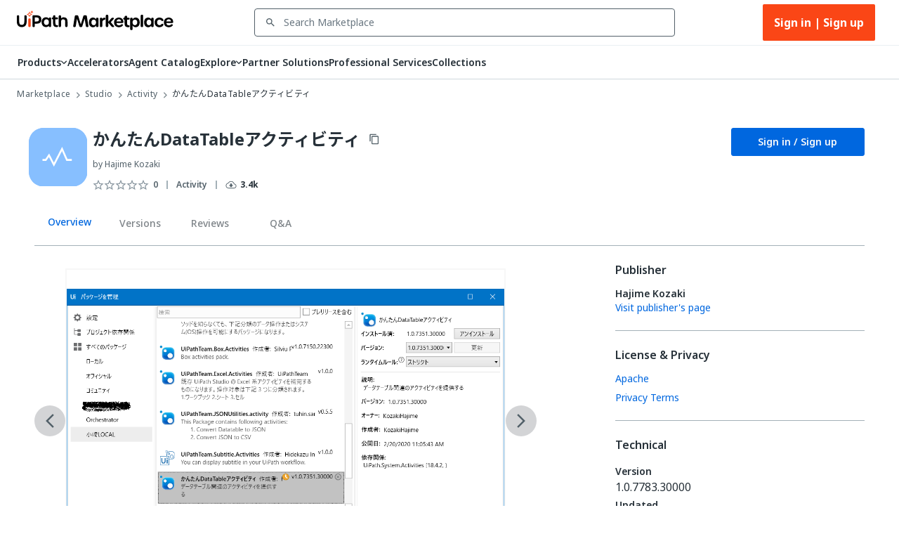

--- FILE ---
content_type: text/html; charset=utf-8
request_url: https://marketplace.uipath.com/listings/nozrpcr0qkoyvzs8qus4lp?utm_source=internal&utm_medium=related&utm_campaign=muvjzlni8d7tl2is39dsp&clickSource=Listings.Related&recId=3cabfdf3-3a36-4bf5-9903-c573e5b77816
body_size: 52102
content:
<!DOCTYPE html><html lang="en"><head><meta charSet="utf-8"/><title>かんたんDataTableアクティビティ - RPA Component | UiPath Marketplace | Overview</title><meta property="og:title" content="かんたんDataTableアクティビティ - RPA Component | UiPath Marketplace | Overview"/><meta name="description" content="DataTable型への操作アクティビティ、情報取得アクティビティを提供する 集計以外に、最大値、最小値、個数を求めるアクティビティを追加"/><meta property="og:description" content="DataTable型への操作アクティビティ、情報取得アクティビティを提供する 集計以外に、最大値、最小値、個数を求めるアクティビティを追加"/><meta property="og:site_name" content="UiPath Marketplace"/><meta property="og:image" content="https://marketplace.uipath.com/static/favicons/public/android-chrome-192x192.png"/><meta property="og:type" content="website"/><meta class="swiftype" name="domain-identifier" data-type="integer" content="5"/><meta class="swiftype" name="site-priority" data-type="integer" content="1"/><meta name="keywords" content="datatable, 列情報, データテーブル"/><meta property="og:url" content="https://marketplace.uipath.com/listings/nozrpcr0qkoyvzs8qus4lp"/><link rel="canonical" href="https://marketplace.uipath.com/listings/nozrpcr0qkoyvzs8qus4lp"/><script type="application/ld+json">{&quot;@context&quot;:&quot;https://schema.org/&quot;,&quot;@type&quot;:&quot;BreadcrumbList&quot;,&quot;itemListElement&quot;:[{&quot;@type&quot;:&quot;ListItem&quot;,&quot;position&quot;:1,&quot;name&quot;:&quot;Marketplace&quot;,&quot;item&quot;:&quot;https://marketplace.uipath.com&quot;},{&quot;@type&quot;:&quot;ListItem&quot;,&quot;position&quot;:2,&quot;name&quot;:&quot;Studio&quot;,&quot;item&quot;:&quot;https://marketplace.uipath.com/products/studio&quot;},{&quot;@type&quot;:&quot;ListItem&quot;,&quot;position&quot;:3,&quot;name&quot;:&quot;Activity&quot;,&quot;item&quot;:&quot;https://marketplace.uipath.com/products/studio?productType=studio&amp;component_type_id=1&quot;},{&quot;@type&quot;:&quot;ListItem&quot;,&quot;position&quot;:4,&quot;name&quot;:&quot;かんたんDataTableアクティビティ&quot;,&quot;item&quot;:&quot;https://marketplace.uipath.com/listings/nozrpcr0qkoyvzs8qus4lp&quot;}]}</script><meta name="viewport" content="width=device-width, initial-scale=1.0"/><meta name="next-head-count" content="15"/><meta charSet="UTF-8"/><link rel="apple-touch-icon" sizes="180x180" href="https://marketplace.uipath.com/static/favicons/public/apple-icon-120x120.png"/><link rel="icon" type="image/png" sizes="32x32" href="https://marketplace.uipath.com/static/favicons/public/favicon-32x32.png"/><link rel="icon" type="image/png" sizes="16x16" href="https://marketplace.uipath.com/static/favicons/public/favicon-16x16.png"/><link rel="mask-icon" href="https://marketplace.uipath.com/static/favicons/public/safari-pinned-tab.svg" color="#0067df"/><link rel="shortcut icon" href="https://marketplace.uipath.com/static/favicons/public/favicon.ico"/><link rel="stylesheet" href="https://cloud.uipath.com/portal_/apollo/packages/apollo-fonts/1.24.3/font.css"/><meta name="google-site-verification" content="EYiUCxJ8VJhd_FXCqwZgWfrg2TaBhl79TQ-q5gaqfKI"/><meta name="emotion-insertion-point" content=""/><style data-emotion="mui-style-global 1afs1uy">html{-webkit-font-smoothing:antialiased;-moz-osx-font-smoothing:grayscale;box-sizing:border-box;-webkit-text-size-adjust:100%;}*,*::before,*::after{box-sizing:inherit;}strong,b{font-weight:700;}body{margin:0;color:#273139;font-family:noto-sans,"Noto Sans JP","Noto Sans KR","Noto Sans SC","Noto Sans TC","Noto Sans",-apple-system,system-ui,BlinkMacSystemFont,"Segoe UI",Roboto,"Helvetica Neue",Arial,sans-serif;font-weight:400;font-size:1rem;line-height:1.5;background-color:#ffffff;}@media print{body{background-color:#ffffff;}}body::backdrop{background-color:#ffffff;}.cdk-overlay-container{z-index:1300;overflow:auto;}</style><style data-emotion="mui-style-global 1prfaxn">@-webkit-keyframes mui-auto-fill{from{display:block;}}@keyframes mui-auto-fill{from{display:block;}}@-webkit-keyframes mui-auto-fill-cancel{from{display:block;}}@keyframes mui-auto-fill-cancel{from{display:block;}}</style><style data-emotion="mui-style 1f37s0l 1sv84py iklgr9 7b6svr blx6ki ts395 1iidmby sd6jz8 1l8kwkg rlr749 656fyh 1byi7q9 1vv8k7p igs3ac ihdtdm pori7h 14gbam7 1bdalth xmywms nki4ok 169wynz xn0b1s 1vqa7q2 59jif6 1e11ubt 1dow5jp h1sdg1 al15ln vdiif7 1d2jhld 1s2xg0a 1tz4jd2 hmsm6i 17o5nyn 1fx8m19 148w1hs a0y2e3 hboir5 8atqhb u7qq7e 41bc67 ytumd6 1c8dhe7 1hf7ujd t5jj75 h2p3r1 k008qs 1eqbf1e 1qvpg29 1yg08l8 1kcb1vb pwzqal j7qwjs lrzu8d 1wf5ba 1dtnjt5 1tvjneb 10ff7pw 1jshzxo 1d3dzsd ugk665 yba9ca txw13e 1e0i664 547gwy iilwqe 1nws5kh v0i3p5 plcwhv 1g1oein 1110xcv 1uerpxb 70qvj9 1h0ev9p 1u20avu 3o0h5k 1y6ic72 1ufmekq uzw0sh 1a2asoj 79elbk 1xh6k8t 1m86mpn 2i2wac 1v9zdms 1lhxerj 1s0sau3 1ewwre9 f7tjro 18jpbi7 7sga7m sqn2v6 4mzrhs 1oqlibf yc0os3 nnke2y 1qm8gpy 1q3czvd bnl2rx oh3pin 6yx4wj 1awxeus 1r3gbkk 1nabju2 oyrjia mudn7a ntkixg 19idom 1axxvwk 6fqole oyc3sd vx7hw4 1h49l5o w49vnz 1w778je 1vx3qp3 735kui 19zkt3s 2y5njb o3bhg8 lmm745 9rmver 76ixki 3u9yaw 1kkvwnw 12z8lm3 zvz9v9 1gbkku9 14ptnus 3etzkp r5wu0g ky0wc3 1vsp7v0 1fkf7hb 1736fvw 1nizqsw tavflp 1l250rm 26uuhw xpoff9 zbp1rb m0kbt0 1fm7uy6 hk659j 1x9eoy6 zdpt2t 1mquvbu q1b605 12z0wuy">.mui-style-1f37s0l{background-color:#ffffff;color:#273139;-webkit-transition:box-shadow 300ms cubic-bezier(0.4, 0, 0.2, 1) 0ms;transition:box-shadow 300ms cubic-bezier(0.4, 0, 0.2, 1) 0ms;box-shadow:none;display:-webkit-box;display:-webkit-flex;display:-ms-flexbox;display:flex;-webkit-flex-direction:column;-ms-flex-direction:column;flex-direction:column;width:100%;box-sizing:border-box;-webkit-flex-shrink:0;-ms-flex-negative:0;flex-shrink:0;position:-webkit-sticky;position:sticky;z-index:1100;top:0;left:auto;right:0;background-color:#0067df;color:#ffffff;background-color:#ffffff;border-bottom:1px solid #cfd8dd;z-index:1305;}.mui-style-1sv84py{position:relative;display:-webkit-box;display:-webkit-flex;display:-ms-flexbox;display:flex;-webkit-align-items:center;-webkit-box-align:center;-ms-flex-align:center;align-items:center;padding-left:16px;padding-right:16px;min-height:56px;width:100%;max-width:1392px;display:-webkit-box;display:-webkit-flex;display:-ms-flexbox;display:flex;-webkit-box-pack:center;-ms-flex-pack:center;-webkit-justify-content:center;justify-content:center;-webkit-align-items:center;-webkit-box-align:center;-ms-flex-align:center;align-items:center;margin:0 auto;}@media (min-width:768px){.mui-style-1sv84py{padding-left:24px;padding-right:24px;}}@media (min-width:0px){@media (orientation: landscape){.mui-style-1sv84py{min-height:48px;}}}@media (min-width:768px){.mui-style-1sv84py{min-height:64px;}}.mui-style-iklgr9{margin-left:auto;display:none;width:100%;}@media (max-width:900px){.mui-style-iklgr9{display:block;}}.mui-style-7b6svr{margin-left:auto;border:none;background:transparent;padding:4px 8px;position:relative;}.mui-style-7b6svr:focus{outline:2px solid #f4f4f5;}.mui-style-blx6ki{width:20px;height:12px;display:inline-block;position:relative;border:none;background:transparent;padding:0;}.mui-style-blx6ki span{background:black;height:2px;width:20px;border-radius:1px;position:absolute;left:50%;-webkit-transform:translate(-50%,-50%);-moz-transform:translate(-50%,-50%);-ms-transform:translate(-50%,-50%);transform:translate(-50%,-50%);}.mui-style-blx6ki span:nth-of-type(1){top:0%;-webkit-transition:-webkit-transform 0.1s,width 0.1s 0.15s,top 0.1s 0.15s;transition:transform 0.1s,width 0.1s 0.15s,top 0.1s 0.15s;}.mui-style-blx6ki span:nth-of-type(2){top:50%;-webkit-transition:-webkit-transform 0.1s,width 0.1s 0.15s,top 0.1s 0.15s;transition:transform 0.1s,width 0.1s 0.15s,top 0.1s 0.15s;}.mui-style-blx6ki span:nth-of-type(3){top:100%;-webkit-transition:-webkit-transform 0.1s,width 0.1s 0.15s,top 0.1s 0.15s;transition:transform 0.1s,width 0.1s 0.15s,top 0.1s 0.15s;}.mui-style-ts395{width:auto;height:28px;cursor:pointer;}@media (max-width:900px){.mui-style-ts395{width:100%;}}.mui-style-1iidmby{width:100%;display:-webkit-box;display:-webkit-flex;display:-ms-flexbox;display:flex;-webkit-align-items:center;-webkit-box-align:center;-ms-flex-align:center;align-items:center;margin:0 115px;}@media (max-width:900px){.mui-style-1iidmby{margin:0;}}.mui-style-sd6jz8{width:100%;}@media (max-width:900px){.mui-style-sd6jz8{display:none;}}.mui-style-1l8kwkg{width:100%;color:#273139;padding:0;position:relative;z-index:1300;}.mui-style-1l8kwkg.Mui-focused .MuiAutocomplete-clearIndicator{visibility:visible;}@media (pointer: fine){.mui-style-1l8kwkg:hover .MuiAutocomplete-clearIndicator{visibility:visible;}}.mui-style-1l8kwkg .MuiAutocomplete-tag{margin:3px;max-width:calc(100% - 6px);}.mui-style-1l8kwkg .MuiAutocomplete-inputRoot{-webkit-box-flex-wrap:wrap;-webkit-flex-wrap:wrap;-ms-flex-wrap:wrap;flex-wrap:wrap;}.MuiAutocomplete-hasPopupIcon.mui-style-1l8kwkg .MuiAutocomplete-inputRoot,.MuiAutocomplete-hasClearIcon.mui-style-1l8kwkg .MuiAutocomplete-inputRoot{padding-right:30px;}.MuiAutocomplete-hasPopupIcon.MuiAutocomplete-hasClearIcon.mui-style-1l8kwkg .MuiAutocomplete-inputRoot{padding-right:56px;}.mui-style-1l8kwkg .MuiAutocomplete-inputRoot .MuiAutocomplete-input{width:0;min-width:30px;}.mui-style-1l8kwkg .MuiInput-root{padding-bottom:1px;}.mui-style-1l8kwkg .MuiInput-root .MuiInput-input{padding:4px 4px 4px 0px;}.mui-style-1l8kwkg .MuiInput-root.MuiInputBase-sizeSmall .MuiInput-input{padding:2px 4px 3px 0;}.mui-style-1l8kwkg .MuiOutlinedInput-root{padding:9px;}.MuiAutocomplete-hasPopupIcon.mui-style-1l8kwkg .MuiOutlinedInput-root,.MuiAutocomplete-hasClearIcon.mui-style-1l8kwkg .MuiOutlinedInput-root{padding-right:39px;}.MuiAutocomplete-hasPopupIcon.MuiAutocomplete-hasClearIcon.mui-style-1l8kwkg .MuiOutlinedInput-root{padding-right:65px;}.mui-style-1l8kwkg .MuiOutlinedInput-root .MuiAutocomplete-input{padding:7.5px 4px 7.5px 5px;}.mui-style-1l8kwkg .MuiOutlinedInput-root .MuiAutocomplete-endAdornment{right:9px;}.mui-style-1l8kwkg .MuiOutlinedInput-root.MuiInputBase-sizeSmall{padding-top:6px;padding-bottom:6px;padding-left:6px;}.mui-style-1l8kwkg .MuiOutlinedInput-root.MuiInputBase-sizeSmall .MuiAutocomplete-input{padding:2.5px 4px 2.5px 8px;}.mui-style-1l8kwkg .MuiFilledInput-root{padding-top:19px;padding-left:8px;}.MuiAutocomplete-hasPopupIcon.mui-style-1l8kwkg .MuiFilledInput-root,.MuiAutocomplete-hasClearIcon.mui-style-1l8kwkg .MuiFilledInput-root{padding-right:39px;}.MuiAutocomplete-hasPopupIcon.MuiAutocomplete-hasClearIcon.mui-style-1l8kwkg .MuiFilledInput-root{padding-right:65px;}.mui-style-1l8kwkg .MuiFilledInput-root .MuiFilledInput-input{padding:7px 4px;}.mui-style-1l8kwkg .MuiFilledInput-root .MuiAutocomplete-endAdornment{right:9px;}.mui-style-1l8kwkg .MuiFilledInput-root.MuiInputBase-sizeSmall{padding-bottom:1px;}.mui-style-1l8kwkg .MuiFilledInput-root.MuiInputBase-sizeSmall .MuiFilledInput-input{padding:2.5px 4px;}.mui-style-1l8kwkg .MuiInputBase-hiddenLabel{padding-top:8px;}.mui-style-1l8kwkg .MuiFilledInput-root.MuiInputBase-hiddenLabel{padding-top:0;padding-bottom:0;}.mui-style-1l8kwkg .MuiFilledInput-root.MuiInputBase-hiddenLabel .MuiAutocomplete-input{padding-top:16px;padding-bottom:17px;}.mui-style-1l8kwkg .MuiFilledInput-root.MuiInputBase-hiddenLabel.MuiInputBase-sizeSmall .MuiAutocomplete-input{padding-top:8px;padding-bottom:9px;}.mui-style-1l8kwkg .MuiAutocomplete-input{-webkit-box-flex:1;-webkit-flex-grow:1;-ms-flex-positive:1;flex-grow:1;text-overflow:ellipsis;opacity:1;}.mui-style-1l8kwkg.Mui-disabled{color:#8a97a0;}.mui-style-1l8kwkg .MuiAutocomplete-inputRoot[class*="MuiOutlinedInput-root"]{padding-top:2.38px;padding-bottom:2px;}.mui-style-1l8kwkg+.MuiAutocomplete-popper .MuiAutocomplete-option:hover{background-color:#ecedee;}.mui-style-rlr749{display:-webkit-inline-box;display:-webkit-inline-flex;display:-ms-inline-flexbox;display:inline-flex;-webkit-flex-direction:column;-ms-flex-direction:column;flex-direction:column;position:relative;min-width:0;padding:0;margin:0;border:0;vertical-align:top;width:100%;background-color:#ffffff;}.mui-style-rlr749 .MuiInputLabel-formControl{position:unset;-webkit-transform:none;-moz-transform:none;-ms-transform:none;transform:none;}.mui-style-rlr749 textarea{border-color:#526069;border-radius:3px;padding:6px 8px;font-size:14px;font-family:noto-sans,"Noto Sans JP","Noto Sans KR","Noto Sans SC","Noto Sans TC","Noto Sans",-apple-system,system-ui,BlinkMacSystemFont,"Segoe UI",Roboto,"Helvetica Neue",Arial,sans-serif;line-height:20px;color:#273139;background-color:#ffffff;}.mui-style-rlr749 textarea:hover{border-color:#273139;}.mui-style-rlr749 textarea:focus{outline:none;}.mui-style-rlr749 textarea:placeholder{font-size:14px;line-height:20px;color:#6b7882;}.mui-style-rlr749 textarea::-webkit-input-placeholder{font-size:14px;line-height:20px;color:#6b7882;}.mui-style-rlr749 textarea:-moz-placeholder{font-size:14px;line-height:20px;color:#6b7882;}.mui-style-rlr749 textarea::-moz-placeholder{font-size:14px;line-height:20px;color:#6b7882;}.mui-style-rlr749 textarea:-ms-input-placeholder{font-size:14px;line-height:20px;color:#6b7882;}.mui-style-rlr749 .MuiFormHelperText-contained{margin:4px 0 0 0;}.mui-style-rlr749 .MuiFormHelperText-contained .mui-style-rlr749.mui-style-rlr749:not(.Mui-error){color:#526069;}.mui-style-rlr749.MuiFormHelperText-root .Mui-error{color:#a6040a;}.mui-style-rlr749 .MuiInputLabel-root{-webkit-transform:none;-moz-transform:none;-ms-transform:none;transform:none;position:relative;}.mui-style-rlr749 .MuiInputBase-root.Mui-focused .MuiOutlinedInput-notchedOutline{border-color:#0067df;}.mui-style-rlr749 .MuiInputBase-root:has(input[readonly]) .MuiInputBase-input{cursor:default;}.mui-style-rlr749 .MuiInputBase-root:has(input[readonly]).Mui-focused .MuiOutlinedInput-notchedOutline{border-width:1px;}.mui-style-rlr749.ap-omit-start-adornment-spacing .MuiInputAdornment-positionStart{margin-right:unset;}.mui-style-rlr749.ap-omit-start-adornment-spacing .MuiInputBase-inputAdornedStart{padding-left:2px;}.mui-style-656fyh{font-family:noto-sans,"Noto Sans JP","Noto Sans KR","Noto Sans SC","Noto Sans TC","Noto Sans",-apple-system,system-ui,BlinkMacSystemFont,"Segoe UI",Roboto,"Helvetica Neue",Arial,sans-serif;font-weight:400;font-size:1rem;line-height:1.4375em;color:#273139;box-sizing:border-box;position:relative;cursor:text;display:-webkit-inline-box;display:-webkit-inline-flex;display:-ms-inline-flexbox;display:inline-flex;-webkit-align-items:center;-webkit-box-align:center;-ms-flex-align:center;align-items:center;width:100%;position:relative;border-radius:4px;padding-left:14px;padding-right:14px;background-color:#ffffff;padding-left:8px;color:#526069;color:#526069;padding-right:8px;}.mui-style-656fyh.Mui-disabled{color:#8a97a0;cursor:default;}.mui-style-656fyh.Mui-disabled{color:#8a97a0;background-color:#ecedee;background:#ecedee;}.mui-style-656fyh.Mui-error .MuiOutlinedInput-notchedOutline{border-color:#a6040a!important;}.mui-style-656fyh:hover .MuiOutlinedInput-notchedOutline{border-color:#273139;}@media (hover: none){.mui-style-656fyh:hover .MuiOutlinedInput-notchedOutline{border-color:rgba(0, 0, 0, 0.23);}}.mui-style-656fyh.Mui-focused .MuiOutlinedInput-notchedOutline{border-color:#0067df;border-width:2px;}.mui-style-656fyh.Mui-error .MuiOutlinedInput-notchedOutline{border-color:#cc3d45;}.mui-style-656fyh.Mui-disabled .MuiOutlinedInput-notchedOutline{border-color:rgba(0, 0, 0, 0.26);}.mui-style-656fyh:hover:not(.Mui-focused) .MuiOutlinedInput-notchedOutline{border-color:#273139;}.mui-style-656fyh .MuiOutlinedInput-notchedOutline{top:0;border-color:#526069;}.mui-style-656fyh .MuiOutlinedInput-notchedOutline legend span{display:none;}.mui-style-656fyh.Mui-disabled .MuiOutlinedInput-notchedOutline{border-color:#cfd8dd;}.mui-style-656fyh.Mui-disabled:hover .MuiOutlinedInput-notchedOutline{border-color:#cfd8dd;}.mui-style-656fyh svg{display:block;}.mui-style-1byi7q9{width:12px;height:12px;margin:0 8px;padding:0px;}.mui-style-1vv8k7p{font:inherit;letter-spacing:inherit;color:currentColor;padding:4px 0 5px;border:0;box-sizing:content-box;background:none;height:1.4375em;margin:0;-webkit-tap-highlight-color:transparent;display:block;min-width:0;width:100%;-webkit-animation-name:mui-auto-fill-cancel;animation-name:mui-auto-fill-cancel;-webkit-animation-duration:10ms;animation-duration:10ms;font-size:14px;font-family:noto-sans,"Noto Sans JP","Noto Sans KR","Noto Sans SC","Noto Sans TC","Noto Sans",-apple-system,system-ui,BlinkMacSystemFont,"Segoe UI",Roboto,"Helvetica Neue",Arial,sans-serif;padding:16.5px 14px;padding-left:0;padding-right:0;padding-left:16px;padding-right:16px;padding-top:11.38px;padding-bottom:12px;height:16.625px;color:#273139;font-size:14px;line-height:20px;padding-left:8px;padding-right:8px;}.mui-style-1vv8k7p::-webkit-input-placeholder{color:currentColor;opacity:0.42;-webkit-transition:opacity 200ms cubic-bezier(0.4, 0, 0.2, 1) 0ms;transition:opacity 200ms cubic-bezier(0.4, 0, 0.2, 1) 0ms;}.mui-style-1vv8k7p::-moz-placeholder{color:currentColor;opacity:0.42;-webkit-transition:opacity 200ms cubic-bezier(0.4, 0, 0.2, 1) 0ms;transition:opacity 200ms cubic-bezier(0.4, 0, 0.2, 1) 0ms;}.mui-style-1vv8k7p:-ms-input-placeholder{color:currentColor;opacity:0.42;-webkit-transition:opacity 200ms cubic-bezier(0.4, 0, 0.2, 1) 0ms;transition:opacity 200ms cubic-bezier(0.4, 0, 0.2, 1) 0ms;}.mui-style-1vv8k7p::-ms-input-placeholder{color:currentColor;opacity:0.42;-webkit-transition:opacity 200ms cubic-bezier(0.4, 0, 0.2, 1) 0ms;transition:opacity 200ms cubic-bezier(0.4, 0, 0.2, 1) 0ms;}.mui-style-1vv8k7p:focus{outline:0;}.mui-style-1vv8k7p:invalid{box-shadow:none;}.mui-style-1vv8k7p::-webkit-search-decoration{-webkit-appearance:none;}label[data-shrink=false]+.MuiInputBase-formControl .mui-style-1vv8k7p::-webkit-input-placeholder{opacity:0!important;}label[data-shrink=false]+.MuiInputBase-formControl .mui-style-1vv8k7p::-moz-placeholder{opacity:0!important;}label[data-shrink=false]+.MuiInputBase-formControl .mui-style-1vv8k7p:-ms-input-placeholder{opacity:0!important;}label[data-shrink=false]+.MuiInputBase-formControl .mui-style-1vv8k7p::-ms-input-placeholder{opacity:0!important;}label[data-shrink=false]+.MuiInputBase-formControl .mui-style-1vv8k7p:focus::-webkit-input-placeholder{opacity:0.42;}label[data-shrink=false]+.MuiInputBase-formControl .mui-style-1vv8k7p:focus::-moz-placeholder{opacity:0.42;}label[data-shrink=false]+.MuiInputBase-formControl .mui-style-1vv8k7p:focus:-ms-input-placeholder{opacity:0.42;}label[data-shrink=false]+.MuiInputBase-formControl .mui-style-1vv8k7p:focus::-ms-input-placeholder{opacity:0.42;}.mui-style-1vv8k7p.Mui-disabled{opacity:1;-webkit-text-fill-color:#8a97a0;}.mui-style-1vv8k7p:-webkit-autofill{-webkit-animation-duration:5000s;animation-duration:5000s;-webkit-animation-name:mui-auto-fill;animation-name:mui-auto-fill;}.mui-style-1vv8k7p.Mui-disabled{color:#8a97a0;background-color:#ecedee;background:#ecedee;}.mui-style-1vv8k7p:-webkit-autofill{border-radius:inherit;}.mui-style-1vv8k7p::-webkit-input-placeholder{opacity:1;color:#6b7882;}.mui-style-1vv8k7p::-moz-placeholder{opacity:1;color:#6b7882;}.mui-style-1vv8k7p:-ms-input-placeholder{opacity:1;color:#6b7882;}.mui-style-1vv8k7p::placeholder{opacity:1;color:#6b7882;}.mui-style-1vv8k7p.disabled{padding-top:11.38px;padding-bottom:12px;padding-left:16px;padding-right:16px;}.mui-style-1vv8k7p.mui-style-1vv8k7p.MuiAutocomplete-input{padding-top:9.5px;padding-bottom:9.5px;height:16.625px;}.mui-style-1vv8k7p.mui-style-1vv8k7p.MuiSelect-select{padding-top:10px;padding-bottom:10px;padding-left:16px;min-height:20px;}.mui-style-igs3ac{text-align:left;position:absolute;bottom:0;right:0;top:-5px;left:0;margin:0;padding:0 8px;pointer-events:none;border-radius:inherit;border-style:solid;border-width:1px;overflow:hidden;min-width:0%;border-color:rgba(0, 0, 0, 0.23);}.mui-style-ihdtdm{float:unset;width:auto;overflow:hidden;padding:0;line-height:11px;-webkit-transition:width 150ms cubic-bezier(0.0, 0, 0.2, 1) 0ms;transition:width 150ms cubic-bezier(0.0, 0, 0.2, 1) 0ms;}.mui-style-pori7h{display:-webkit-box;display:-webkit-flex;display:-ms-flexbox;display:flex;-webkit-box-pack:end;-ms-flex-pack:end;-webkit-justify-content:flex-end;justify-content:flex-end;-webkit-align-items:center;-webkit-box-align:center;-ms-flex-align:center;align-items:center;}.mui-style-14gbam7{display:-webkit-box;display:-webkit-flex;display:-ms-flexbox;display:flex;}@media (max-width:900px){.mui-style-14gbam7{height:100%;position:absolute;top:48px;left:0;display:none;-webkit-flex-direction:column;-ms-flex-direction:column;flex-direction:column;width:100%;background:#ffffff;z-index:1200;min-height:calc(100vh - 59px);min-height:calc(var(--vh,1vh) * 100 - 59px);overflow:auto;}}.mui-style-1bdalth{display:-webkit-box;display:-webkit-flex;display:-ms-flexbox;display:flex;}@media (max-width:900px){.mui-style-1bdalth{-webkit-flex-direction:column;-ms-flex-direction:column;flex-direction:column;height:100%;}.mui-style-1bdalth>div{border-top:1px solid #cfd8dd;}.mui-style-1bdalth>:last-child{border-bottom:1px solid #cfd8dd;}}.mui-style-xmywms{display:-webkit-box;display:-webkit-flex;display:-ms-flexbox;display:flex;-webkit-align-items:center;-webkit-box-align:center;-ms-flex-align:center;align-items:center;gap:32px;}@media (max-width:900px){.mui-style-xmywms{-webkit-flex-direction:column;-ms-flex-direction:column;flex-direction:column;gap:0px;height:100%;}}.mui-style-nki4ok{display:block;width:100%;}@media (min-width:900px){.mui-style-nki4ok{display:none;}}.mui-style-169wynz{display:-webkit-inline-box;display:-webkit-inline-flex;display:-ms-inline-flexbox;display:inline-flex;-webkit-flex-direction:column;-ms-flex-direction:column;flex-direction:column;position:relative;min-width:0;padding:0;margin:0;border:0;vertical-align:top;width:100%;-webkit-animation:none;animation:none;}.mui-style-169wynz .MuiInputLabel-formControl{position:unset;-webkit-transform:none;-moz-transform:none;-ms-transform:none;transform:none;}.mui-style-169wynz textarea{border-color:#526069;border-radius:3px;padding:6px 8px;font-size:14px;font-family:noto-sans,"Noto Sans JP","Noto Sans KR","Noto Sans SC","Noto Sans TC","Noto Sans",-apple-system,system-ui,BlinkMacSystemFont,"Segoe UI",Roboto,"Helvetica Neue",Arial,sans-serif;line-height:20px;color:#273139;background-color:#ffffff;}.mui-style-169wynz textarea:hover{border-color:#273139;}.mui-style-169wynz textarea:focus{outline:none;}.mui-style-169wynz textarea:placeholder{font-size:14px;line-height:20px;color:#6b7882;}.mui-style-169wynz textarea::-webkit-input-placeholder{font-size:14px;line-height:20px;color:#6b7882;}.mui-style-169wynz textarea:-moz-placeholder{font-size:14px;line-height:20px;color:#6b7882;}.mui-style-169wynz textarea::-moz-placeholder{font-size:14px;line-height:20px;color:#6b7882;}.mui-style-169wynz textarea:-ms-input-placeholder{font-size:14px;line-height:20px;color:#6b7882;}.mui-style-169wynz .MuiFormHelperText-contained{margin:4px 0 0 0;}.mui-style-169wynz .MuiFormHelperText-contained .mui-style-169wynz.mui-style-169wynz:not(.Mui-error){color:#526069;}.mui-style-169wynz.MuiFormHelperText-root .Mui-error{color:#a6040a;}.mui-style-169wynz .MuiInputLabel-root{-webkit-transform:none;-moz-transform:none;-ms-transform:none;transform:none;position:relative;}.mui-style-169wynz .MuiInputBase-root.Mui-focused .MuiOutlinedInput-notchedOutline{border-color:#0067df;}.mui-style-169wynz .MuiInputBase-root:has(input[readonly]) .MuiInputBase-input{cursor:default;}.mui-style-169wynz .MuiInputBase-root:has(input[readonly]).Mui-focused .MuiOutlinedInput-notchedOutline{border-width:1px;}.mui-style-169wynz.ap-omit-start-adornment-spacing .MuiInputAdornment-positionStart{margin-right:unset;}.mui-style-169wynz.ap-omit-start-adornment-spacing .MuiInputBase-inputAdornedStart{padding-left:2px;}@-webkit-keyframes fadeInRight{from{opacity:0;-webkit-transform:translateX(10px);-moz-transform:translateX(10px);-ms-transform:translateX(10px);transform:translateX(10px);}to{opacity:1;}}@keyframes fadeInRight{from{opacity:0;-webkit-transform:translateX(10px);-moz-transform:translateX(10px);-ms-transform:translateX(10px);transform:translateX(10px);}to{opacity:1;}}.mui-style-169wynz .MuiOutlinedInput-adornedEnd{padding-right:8px;}.mui-style-169wynz.MuiOutlinedInput-root{border-top:unset;border-bottom:1px solid #a4b1b8;}.mui-style-169wynz.Mui-focused{border-bottom:1px solid #0067df;}.mui-style-169wynz .MuiOutlinedInput-root.Mui-focused .MuiOutlinedInput-notchedOutline{border-color:#0067df;border-width:1px;}.mui-style-169wynz .MuiOutlinedInput-input{color:#273139;font-size:14px;line-height:24px;font-weight:400;}.mui-style-169wynz .MuiInputBase-root{background-color:#ffffff;height:65px;}.mui-style-169wynz fieldset{border-top:unset;border-left:unset;border-right:unset;border-radius:0;border-bottom:1px solid #a4b1b8;}.mui-style-xn0b1s{font-family:noto-sans,"Noto Sans JP","Noto Sans KR","Noto Sans SC","Noto Sans TC","Noto Sans",-apple-system,system-ui,BlinkMacSystemFont,"Segoe UI",Roboto,"Helvetica Neue",Arial,sans-serif;font-weight:400;font-size:1rem;line-height:1.4375em;color:#273139;box-sizing:border-box;position:relative;cursor:text;display:-webkit-inline-box;display:-webkit-inline-flex;display:-ms-inline-flexbox;display:inline-flex;-webkit-align-items:center;-webkit-box-align:center;-ms-flex-align:center;align-items:center;position:relative;border-radius:4px;padding-left:14px;background-color:#ffffff;padding-left:8px;color:#526069;}.mui-style-xn0b1s.Mui-disabled{color:#8a97a0;cursor:default;}.mui-style-xn0b1s.Mui-disabled{color:#8a97a0;background-color:#ecedee;background:#ecedee;}.mui-style-xn0b1s.Mui-error .MuiOutlinedInput-notchedOutline{border-color:#a6040a!important;}.mui-style-xn0b1s:hover .MuiOutlinedInput-notchedOutline{border-color:#273139;}@media (hover: none){.mui-style-xn0b1s:hover .MuiOutlinedInput-notchedOutline{border-color:rgba(0, 0, 0, 0.23);}}.mui-style-xn0b1s.Mui-focused .MuiOutlinedInput-notchedOutline{border-color:#0067df;border-width:2px;}.mui-style-xn0b1s.Mui-error .MuiOutlinedInput-notchedOutline{border-color:#cc3d45;}.mui-style-xn0b1s.Mui-disabled .MuiOutlinedInput-notchedOutline{border-color:rgba(0, 0, 0, 0.26);}.mui-style-xn0b1s:hover:not(.Mui-focused) .MuiOutlinedInput-notchedOutline{border-color:#273139;}.mui-style-xn0b1s .MuiOutlinedInput-notchedOutline{top:0;border-color:#526069;}.mui-style-xn0b1s .MuiOutlinedInput-notchedOutline legend span{display:none;}.mui-style-xn0b1s.Mui-disabled .MuiOutlinedInput-notchedOutline{border-color:#cfd8dd;}.mui-style-xn0b1s.Mui-disabled:hover .MuiOutlinedInput-notchedOutline{border-color:#cfd8dd;}.mui-style-xn0b1s svg{display:block;}.mui-style-1vqa7q2{width:16px;height:24px;margin:0 8px 0 0;padding:0px;-webkit-transition:-webkit-transform .5s ease;transition:transform .5s ease;}.mui-style-1vqa7q2:hover{-webkit-transform:scale(1.2);-moz-transform:scale(1.2);-ms-transform:scale(1.2);transform:scale(1.2);}.mui-style-59jif6{font:inherit;letter-spacing:inherit;color:currentColor;padding:4px 0 5px;border:0;box-sizing:content-box;background:none;height:1.4375em;margin:0;-webkit-tap-highlight-color:transparent;display:block;min-width:0;width:100%;-webkit-animation-name:mui-auto-fill-cancel;animation-name:mui-auto-fill-cancel;-webkit-animation-duration:10ms;animation-duration:10ms;font-size:14px;font-family:noto-sans,"Noto Sans JP","Noto Sans KR","Noto Sans SC","Noto Sans TC","Noto Sans",-apple-system,system-ui,BlinkMacSystemFont,"Segoe UI",Roboto,"Helvetica Neue",Arial,sans-serif;padding:16.5px 14px;padding-left:0;padding-left:16px;padding-right:16px;padding-top:11.38px;padding-bottom:12px;height:16.625px;color:#273139;font-size:14px;line-height:20px;padding-left:8px;}.mui-style-59jif6::-webkit-input-placeholder{color:currentColor;opacity:0.42;-webkit-transition:opacity 200ms cubic-bezier(0.4, 0, 0.2, 1) 0ms;transition:opacity 200ms cubic-bezier(0.4, 0, 0.2, 1) 0ms;}.mui-style-59jif6::-moz-placeholder{color:currentColor;opacity:0.42;-webkit-transition:opacity 200ms cubic-bezier(0.4, 0, 0.2, 1) 0ms;transition:opacity 200ms cubic-bezier(0.4, 0, 0.2, 1) 0ms;}.mui-style-59jif6:-ms-input-placeholder{color:currentColor;opacity:0.42;-webkit-transition:opacity 200ms cubic-bezier(0.4, 0, 0.2, 1) 0ms;transition:opacity 200ms cubic-bezier(0.4, 0, 0.2, 1) 0ms;}.mui-style-59jif6::-ms-input-placeholder{color:currentColor;opacity:0.42;-webkit-transition:opacity 200ms cubic-bezier(0.4, 0, 0.2, 1) 0ms;transition:opacity 200ms cubic-bezier(0.4, 0, 0.2, 1) 0ms;}.mui-style-59jif6:focus{outline:0;}.mui-style-59jif6:invalid{box-shadow:none;}.mui-style-59jif6::-webkit-search-decoration{-webkit-appearance:none;}label[data-shrink=false]+.MuiInputBase-formControl .mui-style-59jif6::-webkit-input-placeholder{opacity:0!important;}label[data-shrink=false]+.MuiInputBase-formControl .mui-style-59jif6::-moz-placeholder{opacity:0!important;}label[data-shrink=false]+.MuiInputBase-formControl .mui-style-59jif6:-ms-input-placeholder{opacity:0!important;}label[data-shrink=false]+.MuiInputBase-formControl .mui-style-59jif6::-ms-input-placeholder{opacity:0!important;}label[data-shrink=false]+.MuiInputBase-formControl .mui-style-59jif6:focus::-webkit-input-placeholder{opacity:0.42;}label[data-shrink=false]+.MuiInputBase-formControl .mui-style-59jif6:focus::-moz-placeholder{opacity:0.42;}label[data-shrink=false]+.MuiInputBase-formControl .mui-style-59jif6:focus:-ms-input-placeholder{opacity:0.42;}label[data-shrink=false]+.MuiInputBase-formControl .mui-style-59jif6:focus::-ms-input-placeholder{opacity:0.42;}.mui-style-59jif6.Mui-disabled{opacity:1;-webkit-text-fill-color:#8a97a0;}.mui-style-59jif6:-webkit-autofill{-webkit-animation-duration:5000s;animation-duration:5000s;-webkit-animation-name:mui-auto-fill;animation-name:mui-auto-fill;}.mui-style-59jif6.Mui-disabled{color:#8a97a0;background-color:#ecedee;background:#ecedee;}.mui-style-59jif6:-webkit-autofill{border-radius:inherit;}.mui-style-59jif6::-webkit-input-placeholder{opacity:1;color:#6b7882;}.mui-style-59jif6::-moz-placeholder{opacity:1;color:#6b7882;}.mui-style-59jif6:-ms-input-placeholder{opacity:1;color:#6b7882;}.mui-style-59jif6::placeholder{opacity:1;color:#6b7882;}.mui-style-59jif6.disabled{padding-top:11.38px;padding-bottom:12px;padding-left:16px;padding-right:16px;}.mui-style-59jif6.mui-style-59jif6.MuiAutocomplete-input{padding-top:9.5px;padding-bottom:9.5px;height:16.625px;}.mui-style-59jif6.mui-style-59jif6.MuiSelect-select{padding-top:10px;padding-bottom:10px;padding-left:16px;min-height:20px;}.mui-style-1e11ubt{box-sizing:border-box;display:-webkit-box;display:-webkit-flex;display:-ms-flexbox;display:flex;-webkit-box-flex-wrap:wrap;-webkit-flex-wrap:wrap;-ms-flex-wrap:wrap;flex-wrap:wrap;width:100%;-webkit-flex-direction:row;-ms-flex-direction:row;flex-direction:row;-webkit-box-flex-wrap:unset;-webkit-flex-wrap:unset;-ms-flex-wrap:unset;flex-wrap:unset;gap:24px;-webkit-align-items:center;-webkit-box-align:center;-ms-flex-align:center;align-items:center;position:relative;z-index:1;}@media (max-width:900px){.mui-style-1e11ubt{width:100%;-webkit-flex-direction:column;-ms-flex-direction:column;flex-direction:column;gap:0px;height:100%;}}@media (max-width:1280px){.mui-style-1e11ubt{gap:12px;}}.mui-style-1dow5jp{display:-webkit-box;display:-webkit-flex;display:-ms-flexbox;display:flex;}@media (max-width:900px){.mui-style-1dow5jp{width:100%;}}.mui-style-h1sdg1{position:relative;font-size:14px;line-height:20px;color:#273139;z-index:1201;overflow:visible;display:inline-block;}@media (max-width: 900px){.mui-style-h1sdg1{display:none;}}.mui-style-h1sdg1:hover,.mui-style-h1sdg1:focus{outline:none;color:#0067df;}.mui-style-al15ln{padding:0px;border-radius:2px;cursor:pointer;position:relative;-webkit-transition:0.3s;transition:0.3s;white-space:nowrap;}@media (max-width:768px){.mui-style-al15ln{width:180px;}}.mui-style-vdiif7{display:-webkit-box;display:-webkit-flex;display:-ms-flexbox;display:flex;-webkit-flex-direction:row;-ms-flex-direction:row;flex-direction:row;gap:10px;}.mui-style-vdiif7:hover>.arrow{-webkit-transform:rotate(180deg);-moz-transform:rotate(180deg);-ms-transform:rotate(180deg);transform:rotate(180deg);}.mui-style-1d2jhld{margin:0;font-family:noto-sans,"Noto Sans JP","Noto Sans KR","Noto Sans SC","Noto Sans TC","Noto Sans",-apple-system,system-ui,BlinkMacSystemFont,"Segoe UI",Roboto,"Helvetica Neue",Arial,sans-serif;font-weight:400;font-size:0.75rem;line-height:1.66;font-weight:600;font-size:14px;line-height:20px;color:#273139;display:block;padding-bottom:8px;color:#273139;border-bottom:5px solid transparent;-webkit-transition:all 0.2s ease;transition:all 0.2s ease;}.mui-style-1d2jhld:hover{color:#0067df;border-bottom-color:#0067df;}.mui-style-1s2xg0a{margin-left:auto;position:relative;margin-bottom:10px;}.mui-style-1tz4jd2{background-color:#ffffff;color:#273139;-webkit-transition:box-shadow 300ms cubic-bezier(0.4, 0, 0.2, 1) 0ms;transition:box-shadow 300ms cubic-bezier(0.4, 0, 0.2, 1) 0ms;border-radius:4px;box-shadow:0px 2px 1px -1px rgba(0,0,0,0.2),0px 1px 1px 0px rgba(0,0,0,0.14),0px 1px 3px 0px rgba(0,0,0,0.12);position:relative;-webkit-transition:margin 150ms cubic-bezier(0.4, 0, 0.2, 1) 0ms;transition:margin 150ms cubic-bezier(0.4, 0, 0.2, 1) 0ms;overflow-anchor:none;border-radius:0;}.mui-style-1tz4jd2::before{position:absolute;left:0;top:-1px;right:0;height:1px;content:"";opacity:1;background-color:#a4b1b8;-webkit-transition:opacity 150ms cubic-bezier(0.4, 0, 0.2, 1) 0ms,background-color 150ms cubic-bezier(0.4, 0, 0.2, 1) 0ms;transition:opacity 150ms cubic-bezier(0.4, 0, 0.2, 1) 0ms,background-color 150ms cubic-bezier(0.4, 0, 0.2, 1) 0ms;}.mui-style-1tz4jd2:first-of-type::before{display:none;}.mui-style-1tz4jd2.Mui-expanded::before{opacity:0;}.mui-style-1tz4jd2.Mui-expanded:first-of-type{margin-top:0;}.mui-style-1tz4jd2.Mui-expanded:last-of-type{margin-bottom:0;}.mui-style-1tz4jd2.Mui-expanded+.mui-style-1tz4jd2.Mui-expanded::before{display:none;}.mui-style-1tz4jd2.Mui-disabled{background-color:rgba(0, 0, 0, 0.12);}.mui-style-1tz4jd2:first-of-type{border-top-left-radius:4px;border-top-right-radius:4px;}.mui-style-1tz4jd2:last-of-type{border-bottom-left-radius:4px;border-bottom-right-radius:4px;}@supports (-ms-ime-align: auto){.mui-style-1tz4jd2:last-of-type{border-bottom-left-radius:0;border-bottom-right-radius:0;}}.mui-style-1tz4jd2.Mui-expanded{margin:16px 0;}.mui-style-1tz4jd2 .MuiAccordionSummary-root.Mui-expanded{min-height:unset;}.mui-style-1tz4jd2 .MuiAccordionDetails-root{padding:0px 12px 16px;}.mui-style-1tz4jd2 .MuiAccordionSummary-root{padding-left:12px;padding-right:24px;}.mui-style-1tz4jd2 .MuiAccordionSummary-content{font-weight:600;margin:12px 0px 8px;}.mui-style-1tz4jd2.MuiPaper-elevation1{box-shadow:unset;border-bottom:1px solid #cfd8dd;}.mui-style-1tz4jd2.MuiPaper-root{padding-top:8px;padding-bottom:8px;}.mui-style-hmsm6i{display:-webkit-inline-box;display:-webkit-inline-flex;display:-ms-inline-flexbox;display:inline-flex;-webkit-align-items:center;-webkit-box-align:center;-ms-flex-align:center;align-items:center;-webkit-box-pack:center;-ms-flex-pack:center;-webkit-justify-content:center;justify-content:center;position:relative;box-sizing:border-box;-webkit-tap-highlight-color:transparent;background-color:transparent;outline:0;border:0;margin:0;border-radius:0;padding:0;cursor:pointer;-webkit-user-select:none;-moz-user-select:none;-ms-user-select:none;user-select:none;vertical-align:middle;-moz-appearance:none;-webkit-appearance:none;-webkit-text-decoration:none;text-decoration:none;color:inherit;display:-webkit-box;display:-webkit-flex;display:-ms-flexbox;display:flex;min-height:48px;padding:0px 16px;-webkit-transition:min-height 150ms cubic-bezier(0.4, 0, 0.2, 1) 0ms,background-color 150ms cubic-bezier(0.4, 0, 0.2, 1) 0ms;transition:min-height 150ms cubic-bezier(0.4, 0, 0.2, 1) 0ms,background-color 150ms cubic-bezier(0.4, 0, 0.2, 1) 0ms;}.mui-style-hmsm6i::-moz-focus-inner{border-style:none;}.mui-style-hmsm6i.Mui-disabled{pointer-events:none;cursor:default;}@media print{.mui-style-hmsm6i{-webkit-print-color-adjust:exact;color-adjust:exact;}}.mui-style-hmsm6i:focus-visible{outline:solid 2px #0067df;background-color:#52606914;}.mui-style-hmsm6i:active{background-color:#5260691f;}.mui-style-hmsm6i:hover{background-color:#52606914;}.mui-style-hmsm6i.Mui-focusVisible{background-color:rgba(0, 0, 0, 0.12);}.mui-style-hmsm6i.Mui-disabled{opacity:0.38;}.mui-style-hmsm6i:hover:not(.Mui-disabled){cursor:pointer;}.mui-style-hmsm6i.Mui-expanded{min-height:64px;}.mui-style-17o5nyn{display:-webkit-box;display:-webkit-flex;display:-ms-flexbox;display:flex;-webkit-box-flex:1;-webkit-flex-grow:1;-ms-flex-positive:1;flex-grow:1;margin:12px 0;-webkit-transition:margin 150ms cubic-bezier(0.4, 0, 0.2, 1) 0ms;transition:margin 150ms cubic-bezier(0.4, 0, 0.2, 1) 0ms;}.mui-style-17o5nyn.Mui-expanded{margin:20px 0;}.mui-style-1fx8m19{display:-webkit-box;display:-webkit-flex;display:-ms-flexbox;display:flex;color:rgba(0, 0, 0, 0.54);-webkit-transform:rotate(0deg);-moz-transform:rotate(0deg);-ms-transform:rotate(0deg);transform:rotate(0deg);-webkit-transition:-webkit-transform 150ms cubic-bezier(0.4, 0, 0.2, 1) 0ms;transition:transform 150ms cubic-bezier(0.4, 0, 0.2, 1) 0ms;}.mui-style-1fx8m19.Mui-expanded{-webkit-transform:rotate(180deg);-moz-transform:rotate(180deg);-ms-transform:rotate(180deg);transform:rotate(180deg);}.mui-style-148w1hs{height:25px;width:25px;}.mui-style-a0y2e3{height:0;overflow:hidden;-webkit-transition:height 300ms cubic-bezier(0.4, 0, 0.2, 1) 0ms;transition:height 300ms cubic-bezier(0.4, 0, 0.2, 1) 0ms;visibility:hidden;}.mui-style-hboir5{display:-webkit-box;display:-webkit-flex;display:-ms-flexbox;display:flex;width:100%;}.mui-style-8atqhb{width:100%;}.mui-style-u7qq7e{padding:8px 16px 16px;}.mui-style-41bc67{box-sizing:border-box;display:-webkit-box;display:-webkit-flex;display:-ms-flexbox;display:flex;-webkit-box-flex-wrap:wrap;-webkit-flex-wrap:wrap;-ms-flex-wrap:wrap;flex-wrap:wrap;width:100%;-webkit-flex-direction:column;-ms-flex-direction:column;flex-direction:column;}.mui-style-41bc67>.MuiGrid-item{max-width:none;}.mui-style-ytumd6{-webkit-text-decoration:none;text-decoration:none;}.mui-style-1c8dhe7{display:block;padding:12px 24px;color:#273139;line-height:1.5;font-weight:400;font-size:14px;line-height:20px;-webkit-text-decoration:none;text-decoration:none;outline:none;cursor:pointer;position:relative;-webkit-transition:color 0.2s ease,background-color 0.2s ease;transition:color 0.2s ease,background-color 0.2s ease;padding:0px;}.mui-style-1c8dhe7:hover,.mui-style-1c8dhe7:focus{color:#0067df;background:rgba(0, 0, 0, 0.04);}.mui-style-1c8dhe7:hover::before,.mui-style-1c8dhe7:focus::before{background:#0067df;}@media (max-width:900px){.mui-style-1c8dhe7{padding:6px 32px 6px 0px;border:none;}}.mui-style-1hf7ujd{display:block;width:100%;margin-top:auto;}@media (min-width:900px){.mui-style-1hf7ujd{display:none;}}.mui-style-t5jj75{height:100%;display:-webkit-box;display:-webkit-flex;display:-ms-flexbox;display:flex;-webkit-flex-direction:column;-ms-flex-direction:column;flex-direction:column;-webkit-align-items:center;-webkit-box-align:center;-ms-flex-align:center;align-items:center;padding-bottom:18px;}.mui-style-h2p3r1{margin:0;font-family:noto-sans,"Noto Sans JP","Noto Sans KR","Noto Sans SC","Noto Sans TC","Noto Sans",-apple-system,system-ui,BlinkMacSystemFont,"Segoe UI",Roboto,"Helvetica Neue",Arial,sans-serif;font-weight:400;font-size:1rem;line-height:1.5;font-size:14px;line-height:20px;color:#526069;font-weight:600;font-size:14px;line-height:20px;color:#0067df;cursor:pointer;}.mui-style-k008qs{display:-webkit-box;display:-webkit-flex;display:-ms-flexbox;display:flex;}@media (max-width:900px){.mui-style-1eqbf1e{display:none;}}.mui-style-1qvpg29{display:-webkit-inline-box;display:-webkit-inline-flex;display:-ms-inline-flexbox;display:inline-flex;-webkit-align-items:center;-webkit-box-align:center;-ms-flex-align:center;align-items:center;-webkit-box-pack:center;-ms-flex-pack:center;-webkit-justify-content:center;justify-content:center;position:relative;box-sizing:border-box;-webkit-tap-highlight-color:transparent;background-color:transparent;outline:0;border:0;margin:0;border-radius:0;padding:0;cursor:pointer;-webkit-user-select:none;-moz-user-select:none;-ms-user-select:none;user-select:none;vertical-align:middle;-moz-appearance:none;-webkit-appearance:none;-webkit-text-decoration:none;text-decoration:none;color:inherit;font-family:noto-sans,"Noto Sans JP","Noto Sans KR","Noto Sans SC","Noto Sans TC","Noto Sans",-apple-system,system-ui,BlinkMacSystemFont,"Segoe UI",Roboto,"Helvetica Neue",Arial,sans-serif;font-weight:500;font-size:0.875rem;line-height:1.75;text-transform:uppercase;min-width:64px;padding:6px 8px;border-radius:4px;-webkit-transition:background-color 250ms cubic-bezier(0.4, 0, 0.2, 1) 0ms,box-shadow 250ms cubic-bezier(0.4, 0, 0.2, 1) 0ms,border-color 250ms cubic-bezier(0.4, 0, 0.2, 1) 0ms,color 250ms cubic-bezier(0.4, 0, 0.2, 1) 0ms;transition:background-color 250ms cubic-bezier(0.4, 0, 0.2, 1) 0ms,box-shadow 250ms cubic-bezier(0.4, 0, 0.2, 1) 0ms,border-color 250ms cubic-bezier(0.4, 0, 0.2, 1) 0ms,color 250ms cubic-bezier(0.4, 0, 0.2, 1) 0ms;color:#0067df;height:40px;border-radius:3px;box-shadow:none;font-style:normal;font-weight:600;font-size:14px;padding:6px 16px;line-height:20px;text-transform:none;margin:0 10px;text-transform:none;height:52px;min-width:160px;display:-webkit-inline-box;display:-webkit-inline-flex;display:-ms-inline-flexbox;display:inline-flex;-webkit-box-pack:center;-ms-flex-pack:center;-webkit-justify-content:center;justify-content:center;-webkit-align-items:center;-webkit-box-align:center;-ms-flex-align:center;align-items:center;border-radius:2px;text-align:center;cursor:"pointer";font-family:noto-sans,"Noto Sans JP","Noto Sans KR","Noto Sans SC","Noto Sans TC","Noto Sans",-apple-system,system-ui,BlinkMacSystemFont,"Segoe UI",Roboto,"Helvetica Neue",Arial,sans-serif;font-weight:bold;font-size:16px;-webkit-text-decoration:none;text-decoration:none;padding:12px;-webkit-transform:scale(1) translate3d(0,0,0);-moz-transform:scale(1) translate3d(0,0,0);-ms-transform:scale(1) translate3d(0,0,0);transform:scale(1) translate3d(0,0,0);outline:none;-webkit-transition:color 0.3s,background 0.3s,border 0.3s;transition:color 0.3s,background 0.3s,border 0.3s;color:#ffffff;background:#fa4616;border:2px solid #fa4616;}.mui-style-1qvpg29::-moz-focus-inner{border-style:none;}.mui-style-1qvpg29.Mui-disabled{pointer-events:none;cursor:default;}@media print{.mui-style-1qvpg29{-webkit-print-color-adjust:exact;color-adjust:exact;}}.mui-style-1qvpg29:focus-visible{outline:solid 2px #0067df;background-color:#52606914;}.mui-style-1qvpg29:active{background-color:#5260691f;}.mui-style-1qvpg29:hover{background-color:#52606914;}.mui-style-1qvpg29:hover{-webkit-text-decoration:none;text-decoration:none;background-color:rgba(0, 103, 223, 0.04);}@media (hover: none){.mui-style-1qvpg29:hover{background-color:transparent;}}.mui-style-1qvpg29.Mui-disabled{color:rgba(0, 0, 0, 0.26);}.mui-style-1qvpg29:focus-visible{outline-offset:1px;}.mui-style-1qvpg29.warning{border:1px solid #b6242b;background-color:#b6242b;color:#f8f9fa;}.mui-style-1qvpg29.warning.MuiButton-containedSecondary{color:#f8f9fa;}.mui-style-1qvpg29.warning.mui-style-1qvpg29.warning:hover{background-color:#a6040a;border:1px solid #a6040a;color:#f8f9fa;box-shadow:none;}.mui-style-1qvpg29.warning.mui-style-1qvpg29.warning:focus{box-shadow:none;border:1px solid #a6040a;background-color:#a6040a;color:#f8f9fa;}.mui-style-1qvpg29.warning.mui-style-1qvpg29.warning:disabled{background-color:#ecedee;color:#8a97a0;border:1px solid #ecedee;}.mui-style-1qvpg29 .MuiButton-label{padding-left:8px;padding-right:8px;}.mui-style-1qvpg29.mui-style-1qvpg29:hover{background-color:#e9f1fa;}.mui-style-1qvpg29.mui-style-1qvpg29:focus{background-color:#e9f1fa;}.mui-style-1qvpg29.mui-style-1qvpg29:disabled{color:#8a97a0;}.mui-style-1qvpg29.mui-style-1qvpg29:focus-visible{background-color:#e9f1fa;}.mui-style-1qvpg29.mui-style-1qvpg29:active{background-color:#b2d2f3;}@media (max-width:900px){.mui-style-1qvpg29{width:100%;min-width:140px;max-height:42px;padding:8px;-webkit-transition:none;transition:none;}}.mui-style-1qvpg29.MuiButton-text.MuiButton-text:focus,.mui-style-1qvpg29.MuiButton-text.MuiButton-text:hover{color:#ffffff;background:#da3b11;}.mui-style-1yg08l8{margin-left:auto;margin-right:12px;}@media (min-width:900px){.mui-style-1yg08l8{display:none;}}.mui-style-1kcb1vb{display:-webkit-box;display:-webkit-flex;display:-ms-flexbox;display:flex;height:48px;width:100%;max-width:1392px;margin:0 auto;padding:14px 25px 0 25px;border-top:1px solid #e9f0f3;}.mui-style-pwzqal{min-height:80vh;display:-webkit-box;display:-webkit-flex;display:-ms-flexbox;display:flex;-webkit-flex-direction:column;-ms-flex-direction:column;flex-direction:column;margin-bottom:24px;}.mui-style-j7qwjs{display:-webkit-box;display:-webkit-flex;display:-ms-flexbox;display:flex;-webkit-flex-direction:column;-ms-flex-direction:column;flex-direction:column;}.mui-style-lrzu8d{width:100%;margin-left:auto;box-sizing:border-box;margin-right:auto;display:block;padding-left:16px;padding-right:16px;max-width:1392px;}@media (min-width:768px){.mui-style-lrzu8d{padding-left:24px;padding-right:24px;}}.mui-style-1wf5ba{margin:12px 0;}.mui-style-1dtnjt5{display:-webkit-box;display:-webkit-flex;display:-ms-flexbox;display:flex;-webkit-align-items:center;-webkit-box-align:center;-ms-flex-align:center;align-items:center;-webkit-box-flex-wrap:wrap;-webkit-flex-wrap:wrap;-ms-flex-wrap:wrap;flex-wrap:wrap;}.mui-style-1tvjneb{font-family:noto-sans,"Noto Sans JP","Noto Sans KR","Noto Sans SC","Noto Sans TC","Noto Sans",-apple-system,system-ui,BlinkMacSystemFont,"Segoe UI",Roboto,"Helvetica Neue",Arial,sans-serif;color:#526069;font-size:12px;line-height:1.33;letter-spacing:0.5px;-webkit-text-decoration:none;text-decoration:none;word-break:none;cursor:pointer;}.mui-style-1tvjneb:visited{color:#526069;}.mui-style-1tvjneb:hover{color:#0067df;}.mui-style-10ff7pw{margin:0 2px;padding-top:3px;}.mui-style-1jshzxo{font-family:noto-sans,"Noto Sans JP","Noto Sans KR","Noto Sans SC","Noto Sans TC","Noto Sans",-apple-system,system-ui,BlinkMacSystemFont,"Segoe UI",Roboto,"Helvetica Neue",Arial,sans-serif;color:#273139;font-size:12px;line-height:1.33;letter-spacing:0.5px;-webkit-text-decoration:none;text-decoration:none;word-break:none;}.mui-style-1d3dzsd{width:100%;margin-left:auto;box-sizing:border-box;margin-right:auto;display:block;padding-left:16px;padding-right:16px;max-width:1392px;-webkit-align-self:center;-ms-flex-item-align:center;align-self:center;margin-top:15px;width:100%;cursor:pointer;}@media (min-width:768px){.mui-style-1d3dzsd{padding-left:24px;padding-right:24px;}}@media (max-width:1280px){.mui-style-1d3dzsd{display:none;}}.mui-style-ugk665{background:#f5f5f5;border:1px solid #cfd8dd;margin:0 auto;position:relative;display:-webkit-box;display:-webkit-flex;display:-ms-flexbox;display:flex;-webkit-flex-direction:row;-ms-flex-direction:row;flex-direction:row;height:60px;-webkit-box-pack:center;-ms-flex-pack:center;-webkit-justify-content:center;justify-content:center;-webkit-align-items:center;-webkit-box-align:center;-ms-flex-align:center;align-items:center;margin-bottom:15px;}.mui-style-yba9ca{margin:0;font-family:noto-sans,"Noto Sans JP","Noto Sans KR","Noto Sans SC","Noto Sans TC","Noto Sans",-apple-system,system-ui,BlinkMacSystemFont,"Segoe UI",Roboto,"Helvetica Neue",Arial,sans-serif;font-weight:400;font-size:1rem;line-height:1.5;font-size:14px;line-height:20px;color:#526069;font-weight:400;font-size:14px;line-height:20px;color:#273139;}.mui-style-txw13e{font-weight:bold;margin-left:8px;cursor:pointer;color:#0067df;}.mui-style-txw13e:hover{color:#00489d;}.mui-style-1e0i664{position:fixed;display:-webkit-box;display:-webkit-flex;display:-ms-flexbox;display:flex;-webkit-align-items:center;-webkit-box-align:center;-ms-flex-align:center;align-items:center;-webkit-box-pack:center;-ms-flex-pack:center;-webkit-justify-content:center;justify-content:center;right:0;bottom:0;top:0;left:0;background-color:rgba(0, 0, 0, 0.5);-webkit-tap-highlight-color:transparent;color:#fff;z-index:2;}.mui-style-547gwy{width:100%;margin-left:auto;box-sizing:border-box;margin-right:auto;display:block;padding-left:16px;padding-right:16px;max-width:1440px;}@media (min-width:768px){.mui-style-547gwy{padding-left:24px;padding-right:24px;}}.mui-style-iilwqe{margin:0 25px;}@media (max-width:900px){.mui-style-iilwqe{width:100%;margin:0;}}.mui-style-1nws5kh{box-sizing:border-box;display:-webkit-box;display:-webkit-flex;display:-ms-flexbox;display:flex;-webkit-box-flex-wrap:wrap;-webkit-flex-wrap:wrap;-ms-flex-wrap:wrap;flex-wrap:wrap;width:100%;-webkit-flex-direction:row;-ms-flex-direction:row;flex-direction:row;margin-top:-16px;width:calc(100% + 8px);margin-left:-8px;-webkit-align-items:flex-start;-webkit-box-align:flex-start;-ms-flex-align:flex-start;align-items:flex-start;-webkit-box-pack:justify;-webkit-justify-content:space-between;justify-content:space-between;}.mui-style-1nws5kh>.MuiGrid-item{padding-top:16px;}.mui-style-1nws5kh>.MuiGrid-item{padding-left:8px;}.mui-style-v0i3p5{box-sizing:border-box;display:-webkit-box;display:-webkit-flex;display:-ms-flexbox;display:flex;-webkit-box-flex-wrap:wrap;-webkit-flex-wrap:wrap;-ms-flex-wrap:wrap;flex-wrap:wrap;width:100%;margin:0;-webkit-flex-direction:row;-ms-flex-direction:row;flex-direction:row;margin-top:-8px;width:calc(100% + 8px);margin-left:-8px;-webkit-flex-basis:calc(100% + 8px);-ms-flex-preferred-size:calc(100% + 8px);flex-basis:calc(100% + 8px);-webkit-box-flex:0;-webkit-flex-grow:0;-ms-flex-positive:0;flex-grow:0;max-width:calc(100% + 8px);padding-left:0px;-webkit-box-pack:start;-ms-flex-pack:start;-webkit-justify-content:flex-start;justify-content:flex-start;-webkit-align-items:flex-start;-webkit-box-align:flex-start;-ms-flex-align:flex-start;align-items:flex-start;}.mui-style-v0i3p5>.MuiGrid-item{padding-top:8px;}.mui-style-v0i3p5>.MuiGrid-item{padding-left:8px;}@media (min-width:768px){.mui-style-v0i3p5{-webkit-flex-basis:calc(100% + 8px);-ms-flex-preferred-size:calc(100% + 8px);flex-basis:calc(100% + 8px);-webkit-box-flex:0;-webkit-flex-grow:0;-ms-flex-positive:0;flex-grow:0;max-width:calc(100% + 8px);}}@media (min-width:1024px){.mui-style-v0i3p5{-webkit-flex-basis:calc(83.333333% + 8px);-ms-flex-preferred-size:calc(83.333333% + 8px);flex-basis:calc(83.333333% + 8px);-webkit-box-flex:0;-webkit-flex-grow:0;-ms-flex-positive:0;flex-grow:0;max-width:calc(83.333333% + 8px);}}@media (min-width:1280px){.mui-style-v0i3p5{-webkit-flex-basis:calc(83.333333% + 8px);-ms-flex-preferred-size:calc(83.333333% + 8px);flex-basis:calc(83.333333% + 8px);-webkit-box-flex:0;-webkit-flex-grow:0;-ms-flex-positive:0;flex-grow:0;max-width:calc(83.333333% + 8px);}}@media (min-width:1600px){.mui-style-v0i3p5{-webkit-flex-basis:calc(83.333333% + 8px);-ms-flex-preferred-size:calc(83.333333% + 8px);flex-basis:calc(83.333333% + 8px);-webkit-box-flex:0;-webkit-flex-grow:0;-ms-flex-positive:0;flex-grow:0;max-width:calc(83.333333% + 8px);}}.mui-style-plcwhv{box-sizing:border-box;margin:0;-webkit-flex-direction:row;-ms-flex-direction:row;flex-direction:row;-webkit-flex-basis:16.666667%;-ms-flex-preferred-size:16.666667%;flex-basis:16.666667%;-webkit-box-flex:0;-webkit-flex-grow:0;-ms-flex-positive:0;flex-grow:0;max-width:16.666667%;gap:0px;}@media (min-width:768px){.mui-style-plcwhv{-webkit-flex-basis:16.666667%;-ms-flex-preferred-size:16.666667%;flex-basis:16.666667%;-webkit-box-flex:0;-webkit-flex-grow:0;-ms-flex-positive:0;flex-grow:0;max-width:16.666667%;}}@media (min-width:1024px){.mui-style-plcwhv{-webkit-flex-basis:8.333333%;-ms-flex-preferred-size:8.333333%;flex-basis:8.333333%;-webkit-box-flex:0;-webkit-flex-grow:0;-ms-flex-positive:0;flex-grow:0;max-width:8.333333%;}}@media (min-width:1280px){.mui-style-plcwhv{-webkit-flex-basis:8.333333%;-ms-flex-preferred-size:8.333333%;flex-basis:8.333333%;-webkit-box-flex:0;-webkit-flex-grow:0;-ms-flex-positive:0;flex-grow:0;max-width:8.333333%;}}@media (min-width:1600px){.mui-style-plcwhv{-webkit-flex-basis:8.333333%;-ms-flex-preferred-size:8.333333%;flex-basis:8.333333%;-webkit-box-flex:0;-webkit-flex-grow:0;-ms-flex-positive:0;flex-grow:0;max-width:8.333333%;}}.mui-style-1g1oein{width:100%;}@media (max-width:900px){.mui-style-1g1oein{-webkit-align-self:flex-start;-ms-flex-item-align:flex-start;align-self:flex-start;margin-right:0px;}}.mui-style-1110xcv{box-sizing:border-box;margin:0;-webkit-flex-direction:row;-ms-flex-direction:row;flex-direction:row;-webkit-flex-basis:83.333333%;-ms-flex-preferred-size:83.333333%;flex-basis:83.333333%;-webkit-box-flex:0;-webkit-flex-grow:0;-ms-flex-positive:0;flex-grow:0;max-width:83.333333%;}@media (min-width:768px){.mui-style-1110xcv{-webkit-flex-basis:83.333333%;-ms-flex-preferred-size:83.333333%;flex-basis:83.333333%;-webkit-box-flex:0;-webkit-flex-grow:0;-ms-flex-positive:0;flex-grow:0;max-width:83.333333%;}}@media (min-width:1024px){.mui-style-1110xcv{-webkit-flex-basis:58.333333%;-ms-flex-preferred-size:58.333333%;flex-basis:58.333333%;-webkit-box-flex:0;-webkit-flex-grow:0;-ms-flex-positive:0;flex-grow:0;max-width:58.333333%;}}@media (min-width:1280px){.mui-style-1110xcv{-webkit-flex-basis:58.333333%;-ms-flex-preferred-size:58.333333%;flex-basis:58.333333%;-webkit-box-flex:0;-webkit-flex-grow:0;-ms-flex-positive:0;flex-grow:0;max-width:58.333333%;}}@media (min-width:1600px){.mui-style-1110xcv{-webkit-flex-basis:58.333333%;-ms-flex-preferred-size:58.333333%;flex-basis:58.333333%;-webkit-box-flex:0;-webkit-flex-grow:0;-ms-flex-positive:0;flex-grow:0;max-width:58.333333%;}}.mui-style-1uerpxb{box-sizing:border-box;display:-webkit-box;display:-webkit-flex;display:-ms-flexbox;display:flex;-webkit-box-flex-wrap:wrap;-webkit-flex-wrap:wrap;-ms-flex-wrap:wrap;flex-wrap:wrap;width:100%;-webkit-flex-direction:column;-ms-flex-direction:column;flex-direction:column;-webkit-box-flex:0;-webkit-flex-grow:0;-ms-flex-positive:0;flex-grow:0;}.mui-style-1uerpxb>.MuiGrid-item{max-width:none;}.mui-style-70qvj9{display:-webkit-box;display:-webkit-flex;display:-ms-flexbox;display:flex;-webkit-align-items:center;-webkit-box-align:center;-ms-flex-align:center;align-items:center;}.mui-style-1h0ev9p{font-family:noto-sans,"Noto Sans JP","Noto Sans KR","Noto Sans SC","Noto Sans TC","Noto Sans",-apple-system,system-ui,BlinkMacSystemFont,"Segoe UI",Roboto,"Helvetica Neue",Arial,sans-serif;font-size:24px;line-height:28px;font-weight:bold;color:#273139;margin:0;}.mui-style-1u20avu{display:-webkit-inline-box;display:-webkit-inline-flex;display:-ms-inline-flexbox;display:inline-flex;-webkit-align-items:center;-webkit-box-align:center;-ms-flex-align:center;align-items:center;-webkit-box-pack:center;-ms-flex-pack:center;-webkit-justify-content:center;justify-content:center;position:relative;box-sizing:border-box;-webkit-tap-highlight-color:transparent;background-color:transparent;outline:0;border:0;margin:0;border-radius:0;padding:0;cursor:pointer;-webkit-user-select:none;-moz-user-select:none;-ms-user-select:none;user-select:none;vertical-align:middle;-moz-appearance:none;-webkit-appearance:none;-webkit-text-decoration:none;text-decoration:none;color:inherit;text-align:center;-webkit-flex:0 0 auto;-ms-flex:0 0 auto;flex:0 0 auto;font-size:1.5rem;padding:8px;border-radius:50%;overflow:visible;color:rgba(0, 0, 0, 0.54);-webkit-transition:background-color 150ms cubic-bezier(0.4, 0, 0.2, 1) 0ms;transition:background-color 150ms cubic-bezier(0.4, 0, 0.2, 1) 0ms;padding:8px;color:#526069;margin-left:4px;}.mui-style-1u20avu::-moz-focus-inner{border-style:none;}.mui-style-1u20avu.Mui-disabled{pointer-events:none;cursor:default;}@media print{.mui-style-1u20avu{-webkit-print-color-adjust:exact;color-adjust:exact;}}.mui-style-1u20avu:focus-visible{outline:solid 2px #0067df;background-color:#52606914;}.mui-style-1u20avu:active{background-color:#5260691f;}.mui-style-1u20avu:hover{background-color:#52606914;}.mui-style-1u20avu:hover{background-color:rgba(0, 0, 0, 0.04);}@media (hover: none){.mui-style-1u20avu:hover{background-color:transparent;}}.mui-style-1u20avu.Mui-disabled{background-color:transparent;color:rgba(0, 0, 0, 0.26);}.mui-style-1u20avu.mui-style-1u20avu:hover{background-color:#52606914;}.mui-style-1u20avu.MuiIconButton-colorPrimary.mui-style-1u20avu.MuiIconButton-colorPrimary:hover,.mui-style-1u20avu.MuiIconButton-colorSecondary.mui-style-1u20avu.MuiIconButton-colorSecondary:hover{background-color:#e9f1fa;}.mui-style-1u20avu.MuiIconButton-colorPrimary.mui-style-1u20avu.MuiIconButton-colorPrimary:focus-visible,.mui-style-1u20avu.MuiIconButton-colorSecondary.mui-style-1u20avu.MuiIconButton-colorSecondary:focus-visible{background-color:#e9f1fa;}.mui-style-1u20avu.MuiIconButton-colorPrimary.mui-style-1u20avu.MuiIconButton-colorPrimary:active,.mui-style-1u20avu.MuiIconButton-colorSecondary.mui-style-1u20avu.MuiIconButton-colorSecondary:active{background-color:#b2d2f3;}.mui-style-1u20avu.Mui-disabled{color:#8a97a0;}.mui-style-1u20avu .MuiTooltip-tooltipPlacementBottom{width:100%;max-width:500px;height:100%;}.mui-style-3o0h5k{width:16px;height:16px;}.mui-style-1y6ic72{margin-left:10px;}.mui-style-1ufmekq{display:-webkit-box;display:-webkit-flex;display:-ms-flexbox;display:flex;-webkit-align-items:center;-webkit-box-align:center;-ms-flex-align:center;align-items:center;margin-top:12px;}.mui-style-uzw0sh{margin:0;font-family:noto-sans,"Noto Sans JP","Noto Sans KR","Noto Sans SC","Noto Sans TC","Noto Sans",-apple-system,system-ui,BlinkMacSystemFont,"Segoe UI",Roboto,"Helvetica Neue",Arial,sans-serif;font-weight:400;font-size:1rem;line-height:1.5;font-size:14px;line-height:20px;color:#526069;font-weight:400;font-size:12px;line-height:16px;color:#273139;color:#526069;}.mui-style-1a2asoj{display:-webkit-inline-box;display:-webkit-inline-flex;display:-ms-inline-flexbox;display:inline-flex;position:relative;font-size:1.125rem;color:#faaf00;cursor:pointer;text-align:left;-webkit-tap-highlight-color:transparent;pointer-events:none;}.mui-style-1a2asoj.Mui-disabled{opacity:0.38;pointer-events:none;}.mui-style-1a2asoj.Mui-focusVisible .MuiRating-iconActive{outline:1px solid #999;}.mui-style-1a2asoj .MuiRating-visuallyHidden{border:0;clip:rect(0 0 0 0);height:1px;margin:-1px;overflow:hidden;padding:0;position:absolute;white-space:nowrap;width:1px;}.mui-style-79elbk{position:relative;}.mui-style-1xh6k8t{display:-webkit-box;display:-webkit-flex;display:-ms-flexbox;display:flex;-webkit-transition:-webkit-transform 150ms cubic-bezier(0.4, 0, 0.2, 1) 0ms;transition:transform 150ms cubic-bezier(0.4, 0, 0.2, 1) 0ms;pointer-events:none;color:rgba(0, 0, 0, 0.26);}.mui-style-1m86mpn{margin:0;font-family:noto-sans,"Noto Sans JP","Noto Sans KR","Noto Sans SC","Noto Sans TC","Noto Sans",-apple-system,system-ui,BlinkMacSystemFont,"Segoe UI",Roboto,"Helvetica Neue",Arial,sans-serif;font-weight:400;font-size:1rem;line-height:1.5;font-size:14px;line-height:20px;color:#526069;margin:0 0 0 6px;font-weight:600;font-size:12px;line-height:16px;color:#273139;margin:0 0 0 6px;color:#526069;}.mui-style-2i2wac{width:2px;height:12px;background-color:#a4b1b8;margin:0 12px;}.mui-style-1v9zdms{margin:0;font-family:noto-sans,"Noto Sans JP","Noto Sans KR","Noto Sans SC","Noto Sans TC","Noto Sans",-apple-system,system-ui,BlinkMacSystemFont,"Segoe UI",Roboto,"Helvetica Neue",Arial,sans-serif;font-weight:400;font-size:1rem;line-height:1.5;font-size:14px;line-height:20px;color:#526069;font-weight:600;font-size:12px;line-height:16px;color:#273139;color:#526069;}.mui-style-1lhxerj{margin:0;font-family:noto-sans,"Noto Sans JP","Noto Sans KR","Noto Sans SC","Noto Sans TC","Noto Sans",-apple-system,system-ui,BlinkMacSystemFont,"Segoe UI",Roboto,"Helvetica Neue",Arial,sans-serif;font-weight:400;font-size:1rem;line-height:1.5;font-size:14px;line-height:20px;color:#526069;font-size:12px;font-weight:bold;line-height:16px;color:#273139;margin-top:1px;margin-left:5px;}.mui-style-1s0sau3{box-sizing:border-box;margin:0;-webkit-flex-direction:row;-ms-flex-direction:row;flex-direction:row;-webkit-flex-basis:100%;-ms-flex-preferred-size:100%;flex-basis:100%;-webkit-box-flex:0;-webkit-flex-grow:0;-ms-flex-positive:0;flex-grow:0;max-width:100%;}@media (min-width:768px){.mui-style-1s0sau3{-webkit-flex-basis:100%;-ms-flex-preferred-size:100%;flex-basis:100%;-webkit-box-flex:0;-webkit-flex-grow:0;-ms-flex-positive:0;flex-grow:0;max-width:100%;}}@media (min-width:1024px){.mui-style-1s0sau3{-webkit-flex-basis:16.666667%;-ms-flex-preferred-size:16.666667%;flex-basis:16.666667%;-webkit-box-flex:0;-webkit-flex-grow:0;-ms-flex-positive:0;flex-grow:0;max-width:16.666667%;}}@media (min-width:1280px){.mui-style-1s0sau3{-webkit-flex-basis:16.666667%;-ms-flex-preferred-size:16.666667%;flex-basis:16.666667%;-webkit-box-flex:0;-webkit-flex-grow:0;-ms-flex-positive:0;flex-grow:0;max-width:16.666667%;}}@media (min-width:1600px){.mui-style-1s0sau3{-webkit-flex-basis:16.666667%;-ms-flex-preferred-size:16.666667%;flex-basis:16.666667%;-webkit-box-flex:0;-webkit-flex-grow:0;-ms-flex-positive:0;flex-grow:0;max-width:16.666667%;}}.mui-style-1ewwre9{display:-webkit-inline-box;display:-webkit-inline-flex;display:-ms-inline-flexbox;display:inline-flex;-webkit-align-items:center;-webkit-box-align:center;-ms-flex-align:center;align-items:center;-webkit-box-pack:center;-ms-flex-pack:center;-webkit-justify-content:center;justify-content:center;position:relative;box-sizing:border-box;-webkit-tap-highlight-color:transparent;background-color:transparent;outline:0;border:0;margin:0;border-radius:0;padding:0;cursor:pointer;-webkit-user-select:none;-moz-user-select:none;-ms-user-select:none;user-select:none;vertical-align:middle;-moz-appearance:none;-webkit-appearance:none;-webkit-text-decoration:none;text-decoration:none;color:inherit;font-family:noto-sans,"Noto Sans JP","Noto Sans KR","Noto Sans SC","Noto Sans TC","Noto Sans",-apple-system,system-ui,BlinkMacSystemFont,"Segoe UI",Roboto,"Helvetica Neue",Arial,sans-serif;font-weight:500;font-size:0.875rem;line-height:1.75;text-transform:uppercase;min-width:64px;padding:6px 16px;border-radius:4px;-webkit-transition:background-color 250ms cubic-bezier(0.4, 0, 0.2, 1) 0ms,box-shadow 250ms cubic-bezier(0.4, 0, 0.2, 1) 0ms,border-color 250ms cubic-bezier(0.4, 0, 0.2, 1) 0ms,color 250ms cubic-bezier(0.4, 0, 0.2, 1) 0ms;transition:background-color 250ms cubic-bezier(0.4, 0, 0.2, 1) 0ms,box-shadow 250ms cubic-bezier(0.4, 0, 0.2, 1) 0ms,border-color 250ms cubic-bezier(0.4, 0, 0.2, 1) 0ms,color 250ms cubic-bezier(0.4, 0, 0.2, 1) 0ms;color:#ffffff;background-color:#0067df;box-shadow:0px 3px 1px -2px rgba(0,0,0,0.2),0px 2px 2px 0px rgba(0,0,0,0.14),0px 1px 5px 0px rgba(0,0,0,0.12);box-shadow:none;height:40px;border-radius:3px;box-shadow:none;font-style:normal;font-weight:600;font-size:14px;padding:6px 16px;line-height:20px;text-transform:none;border:1px solid #0067df;background-color:#0067df;color:#f8f9fa;margin:0;text-transform:none;width:100%;height:40px;border-radius:3px;}.mui-style-1ewwre9::-moz-focus-inner{border-style:none;}.mui-style-1ewwre9.Mui-disabled{pointer-events:none;cursor:default;}@media print{.mui-style-1ewwre9{-webkit-print-color-adjust:exact;color-adjust:exact;}}.mui-style-1ewwre9:focus-visible{outline:solid 2px #0067df;background-color:#52606914;}.mui-style-1ewwre9:active{background-color:#5260691f;}.mui-style-1ewwre9:hover{background-color:#52606914;}.mui-style-1ewwre9:hover{-webkit-text-decoration:none;text-decoration:none;background-color:#00489d;box-shadow:0px 2px 4px -1px rgba(0,0,0,0.2),0px 4px 5px 0px rgba(0,0,0,0.14),0px 1px 10px 0px rgba(0,0,0,0.12);}@media (hover: none){.mui-style-1ewwre9:hover{background-color:#0067df;}}.mui-style-1ewwre9:active{box-shadow:0px 5px 5px -3px rgba(0,0,0,0.2),0px 8px 10px 1px rgba(0,0,0,0.14),0px 3px 14px 2px rgba(0,0,0,0.12);}.mui-style-1ewwre9.Mui-focusVisible{box-shadow:0px 3px 5px -1px rgba(0,0,0,0.2),0px 6px 10px 0px rgba(0,0,0,0.14),0px 1px 18px 0px rgba(0,0,0,0.12);}.mui-style-1ewwre9.Mui-disabled{color:rgba(0, 0, 0, 0.26);box-shadow:none;background-color:rgba(0, 0, 0, 0.12);}.mui-style-1ewwre9:hover{box-shadow:none;}.mui-style-1ewwre9.Mui-focusVisible{box-shadow:none;}.mui-style-1ewwre9:active{box-shadow:none;}.mui-style-1ewwre9.Mui-disabled{box-shadow:none;}.mui-style-1ewwre9:focus-visible{outline-offset:1px;}.mui-style-1ewwre9.warning{border:1px solid #b6242b;background-color:#b6242b;color:#f8f9fa;}.mui-style-1ewwre9.warning.MuiButton-containedSecondary{color:#f8f9fa;}.mui-style-1ewwre9.warning.mui-style-1ewwre9.warning:hover{background-color:#a6040a;border:1px solid #a6040a;color:#f8f9fa;box-shadow:none;}.mui-style-1ewwre9.warning.mui-style-1ewwre9.warning:focus{box-shadow:none;border:1px solid #a6040a;background-color:#a6040a;color:#f8f9fa;}.mui-style-1ewwre9.warning.mui-style-1ewwre9.warning:disabled{background-color:#ecedee;color:#8a97a0;border:1px solid #ecedee;}.mui-style-1ewwre9.MuiButton-containedSecondary{color:#f8f9fa;}.mui-style-1ewwre9.mui-style-1ewwre9:hover{background-color:#0056ba;border:1px solid #0056ba;color:#f8f9fa;box-shadow:none;}.mui-style-1ewwre9.mui-style-1ewwre9:focus{box-shadow:none;border:1px solid #0056ba;color:#f8f9fa;}.mui-style-1ewwre9.mui-style-1ewwre9:disabled{background-color:#ecedee;color:#8a97a0;border:1px solid #ecedee;}.mui-style-1ewwre9.mui-style-1ewwre9:focus-visible{background-color:#0056ba;}.mui-style-1ewwre9.mui-style-1ewwre9:active{background-color:#0067df;}.mui-style-f7tjro{overflow:hidden;min-height:48px;-webkit-overflow-scrolling:touch;display:-webkit-box;display:-webkit-flex;display:-ms-flexbox;display:flex;}@media (max-width:767.95px){.mui-style-f7tjro .MuiTabs-scrollButtons{display:none;}}.mui-style-f7tjro.tiny{min-height:22px;}.mui-style-f7tjro.tiny .MuiTabs-indicator{height:2px;}.mui-style-f7tjro.default{min-height:40px;}.mui-style-f7tjro.default .MuiTabs-indicator{height:4px;}.mui-style-f7tjro.secondary .MuiTabs-indicator{display:none;}@media (max-width:900px){.mui-style-f7tjro .MuiTabs-flexContainer{-webkit-box-pack:center;-ms-flex-pack:center;-webkit-justify-content:center;justify-content:center;}}.mui-style-f7tjro.mui-style-f7tjro .MuiTabs-indicator{background-color:#0067df;}.mui-style-18jpbi7{position:relative;display:inline-block;-webkit-flex:1 1 auto;-ms-flex:1 1 auto;flex:1 1 auto;white-space:nowrap;overflow-x:hidden;width:100%;}.mui-style-7sga7m{display:-webkit-box;display:-webkit-flex;display:-ms-flexbox;display:flex;}.mui-style-sqn2v6{display:-webkit-inline-box;display:-webkit-inline-flex;display:-ms-inline-flexbox;display:inline-flex;-webkit-align-items:center;-webkit-box-align:center;-ms-flex-align:center;align-items:center;-webkit-box-pack:center;-ms-flex-pack:center;-webkit-justify-content:center;justify-content:center;position:relative;box-sizing:border-box;-webkit-tap-highlight-color:transparent;background-color:transparent;outline:0;border:0;margin:0;border-radius:0;padding:0;cursor:pointer;-webkit-user-select:none;-moz-user-select:none;-ms-user-select:none;user-select:none;vertical-align:middle;-moz-appearance:none;-webkit-appearance:none;-webkit-text-decoration:none;text-decoration:none;color:inherit;font-family:noto-sans,"Noto Sans JP","Noto Sans KR","Noto Sans SC","Noto Sans TC","Noto Sans",-apple-system,system-ui,BlinkMacSystemFont,"Segoe UI",Roboto,"Helvetica Neue",Arial,sans-serif;font-weight:500;font-size:0.875rem;line-height:1.25;text-transform:uppercase;max-width:360px;min-width:90px;position:relative;min-height:48px;-webkit-flex-shrink:0;-ms-flex-negative:0;flex-shrink:0;padding:12px 16px;overflow:hidden;white-space:normal;text-align:center;-webkit-flex-direction:column;-ms-flex-direction:column;flex-direction:column;color:inherit;opacity:0.6;display:-webkit-box;display:-webkit-flex;display:-ms-flexbox;display:flex;-webkit-flex-direction:row-reverse;-ms-flex-direction:row-reverse;flex-direction:row-reverse;text-transform:none;-webkit-flex-direction:row-reverse;-ms-flex-direction:row-reverse;flex-direction:row-reverse;}.mui-style-sqn2v6::-moz-focus-inner{border-style:none;}.mui-style-sqn2v6.Mui-disabled{pointer-events:none;cursor:default;}@media print{.mui-style-sqn2v6{-webkit-print-color-adjust:exact;color-adjust:exact;}}.mui-style-sqn2v6:focus-visible{outline:solid 2px #0067df;background-color:#52606914;}.mui-style-sqn2v6:active{background-color:#5260691f;}.mui-style-sqn2v6:hover{background-color:#52606914;}.mui-style-sqn2v6.Mui-selected{opacity:1;}.mui-style-sqn2v6.Mui-disabled{opacity:0.38;}.mui-style-sqn2v6:focus{background-color:transparent;}.mui-style-sqn2v6:focus-visible{background-color:#e9f1fa;}.mui-style-sqn2v6:hover{background-color:#e9f1fa;}.mui-style-sqn2v6.default{min-height:40px;}.mui-style-sqn2v6.Mui-disabled{color:#8a97a0;}.mui-style-sqn2v6:not(.tiny):not(.secondary).Mui-selected{padding-bottom:13px;}.mui-style-sqn2v6.tiny{min-height:22px;min-width:50px;font-weight:600;color:#273139;padding:0px 6px;}.mui-style-sqn2v6.tiny.Mui-selected{font-weight:600;font-size:14px;line-height:20px;font-style:normal;}.mui-style-sqn2v6.secondary{min-height:0px;min-width:0px;border-radius:3px;padding:6px 12px;margin:2px;color:#526069;}.mui-style-sqn2v6.secondary:hover:not(.Mui-selected){color:#273139;}.mui-style-sqn2v6.secondary.Mui-selected{background-color:#e9f1fa;}.mui-style-sqn2v6.secondary.Mui-selected:focus{background-color:#e9f1fa;}@media (min-width:768px){.mui-style-sqn2v6{min-width:100px;min-height:38px;}}.mui-style-sqn2v6.MuiTab-root{max-width:unset;color:#273139;padding:6px 10px;}@media (max-width:768px){.mui-style-sqn2v6.MuiTab-root{width:25%;}}.mui-style-sqn2v6.mui-style-sqn2v6 .MuiTab-labelIcon .MuiTab-wrapper>*:first-of-type{margin-bottom:0px;}.mui-style-sqn2v6.MuiTab-root:hover{background-color:unset;}.mui-style-sqn2v6.Mui-selected{color:#0067df;}.mui-style-4mzrhs{color:#0067df;margin-bottom:6px;font-weight:500;}.mui-style-1oqlibf{color:#273139;margin-bottom:6px;font-weight:500;}.mui-style-yc0os3{height:1px;background-color:#a4b1b8;margin:0;}.mui-style-nnke2y{box-sizing:border-box;display:-webkit-box;display:-webkit-flex;display:-ms-flexbox;display:flex;-webkit-box-flex-wrap:wrap;-webkit-flex-wrap:wrap;-ms-flex-wrap:wrap;flex-wrap:wrap;width:100%;-webkit-flex-direction:row;-ms-flex-direction:row;flex-direction:row;padding-bottom:72px;}.mui-style-1qm8gpy{display:-webkit-box;display:-webkit-flex;display:-ms-flexbox;display:flex;-webkit-flex-direction:column;-ms-flex-direction:column;flex-direction:column;width:70%;padding-right:40px;}@media (max-width: 900px){.mui-style-1qm8gpy{width:100%;padding:0 20px;}}.mui-style-1q3czvd{padding:24px;padding:0px;}.mui-style-bnl2rx{margin:32px 0px;width:100%;max-width:100%;display:-webkit-box;display:-webkit-flex;display:-ms-flexbox;display:flex;-webkit-align-items:center;-webkit-box-align:center;-ms-flex-align:center;align-items:center;gap:32px;}.mui-style-bnl2rx img{object-fit:contain;}.mui-style-bnl2rx .slick-slider{width:calc(100% - 160px);min-width:calc(100% - 160px);}@media (max-width:480px){.mui-style-bnl2rx .slick-slider{width:100%;height:152px;}}.mui-style-bnl2rx .slick-active{border:solid 2px #f7f7f7;}.mui-style-bnl2rx .slick-slide div img,.mui-style-bnl2rx .slick-slide div iframe{height:400px;border:none;}@media (max-width:480px){.mui-style-bnl2rx .slick-slide div img,.mui-style-bnl2rx .slick-slide div iframe{height:152px;}}.mui-style-bnl2rx .slick-thumb li{width:10px;height:10px;border-radius:50%;}.mui-style-bnl2rx .slick-dots{position:relative;}.mui-style-bnl2rx .slick-dots li{width:10px;height:10px;background-color:#6b7882;}.mui-style-bnl2rx .slick-dots li button:before{content:'';}.mui-style-bnl2rx .slick-dots .slick-active{background-color:#374652;border:none;}.mui-style-oh3pin{box-sizing:border-box;display:-webkit-box;display:-webkit-flex;display:-ms-flexbox;display:flex;-webkit-box-flex-wrap:wrap;-webkit-flex-wrap:wrap;-ms-flex-wrap:wrap;flex-wrap:wrap;width:100%;-webkit-flex-direction:row;-ms-flex-direction:row;flex-direction:row;border-radius:50%;background-color:#d3d4d6;height:44px;width:44px;-webkit-align-items:center;-webkit-box-align:center;-ms-flex-align:center;align-items:center;-webkit-box-pack:center;-ms-flex-pack:center;-webkit-justify-content:center;justify-content:center;cursor:pointer;}@media (max-width:480px){.mui-style-oh3pin{display:none;}}.mui-style-6yx4wj{box-sizing:border-box;display:-webkit-box;display:-webkit-flex;display:-ms-flexbox;display:flex;-webkit-box-flex-wrap:wrap;-webkit-flex-wrap:wrap;-ms-flex-wrap:wrap;flex-wrap:wrap;width:100%;-webkit-flex-direction:row;-ms-flex-direction:row;flex-direction:row;width:11px;height:34px;cursor:pointer;}@media (min-width:480px){.mui-style-6yx4wj{display:none;}}.mui-style-1awxeus{margin:0;font-family:noto-sans,"Noto Sans JP","Noto Sans KR","Noto Sans SC","Noto Sans TC","Noto Sans",-apple-system,system-ui,BlinkMacSystemFont,"Segoe UI",Roboto,"Helvetica Neue",Arial,sans-serif;font-weight:400;font-size:1rem;line-height:1.5;font-size:14px;line-height:20px;color:#526069;margin:30px 0 8px 0;font-weight:700;font-size:24px;line-height:32px;color:#273139;margin:30px 0 8px 0;color:#273139;}@media (max-width:768px){.mui-style-1awxeus{display:none;}}.mui-style-1r3gbkk{margin:0;font-family:noto-sans,"Noto Sans JP","Noto Sans KR","Noto Sans SC","Noto Sans TC","Noto Sans",-apple-system,system-ui,BlinkMacSystemFont,"Segoe UI",Roboto,"Helvetica Neue",Arial,sans-serif;font-weight:400;font-size:1rem;line-height:1.5;font-size:14px;line-height:20px;color:#526069;margin:39px 0 13px 0;font-weight:600;font-size:16px;line-height:24px;color:#273139;margin:39px 0 13px 0;color:#273139;}@media (min-width:768px){.mui-style-1r3gbkk{display:none;}}.mui-style-1nabju2{font-size:14px;line-height:20px;color:#273139;}.mui-style-1nabju2 code{background-color:rgba(0, 0, 0, 0.08);color:#273139;padding:1px 0.25rem;font-family:monospace;font-size:94%;}.mui-style-1nabju2 p{margin-top:0;}.mui-style-1nabju2 a{font-weight:600;color:#0067df;-webkit-text-decoration:none;text-decoration:none;}.mui-style-1nabju2 a:hover{cursor:pointer;-webkit-text-decoration:underline;text-decoration:underline;}.mui-style-oyrjia{box-sizing:border-box;display:-webkit-box;display:-webkit-flex;display:-ms-flexbox;display:flex;-webkit-box-flex-wrap:wrap;-webkit-flex-wrap:wrap;-ms-flex-wrap:wrap;flex-wrap:wrap;width:100%;-webkit-flex-direction:row;-ms-flex-direction:row;flex-direction:row;-webkit-box-flex-wrap:unset;-webkit-flex-wrap:unset;-ms-flex-wrap:unset;flex-wrap:unset;}@media (max-width:768px){.mui-style-oyrjia{-webkit-flex-direction:column;-ms-flex-direction:column;flex-direction:column;}}.mui-style-mudn7a{box-sizing:border-box;display:-webkit-box;display:-webkit-flex;display:-ms-flexbox;display:flex;-webkit-box-flex-wrap:wrap;-webkit-flex-wrap:wrap;-ms-flex-wrap:wrap;flex-wrap:wrap;width:100%;-webkit-flex-direction:column;-ms-flex-direction:column;flex-direction:column;}.mui-style-mudn7a>.MuiGrid-item{max-width:none;}@media (max-width:768px){.mui-style-mudn7a{margin-bottom:8px;}}.mui-style-ntkixg{margin:0;font-family:noto-sans,"Noto Sans JP","Noto Sans KR","Noto Sans SC","Noto Sans TC","Noto Sans",-apple-system,system-ui,BlinkMacSystemFont,"Segoe UI",Roboto,"Helvetica Neue",Arial,sans-serif;font-weight:400;font-size:1rem;line-height:1.5;font-size:14px;line-height:20px;color:#526069;margin:0 0 11px 0;font-weight:600;font-size:14px;line-height:20px;color:#273139;margin:0 0 11px 0;}.mui-style-19idom{margin-bottom:8px;}.mui-style-1axxvwk{margin:0;font-family:noto-sans,"Noto Sans JP","Noto Sans KR","Noto Sans SC","Noto Sans TC","Noto Sans",-apple-system,system-ui,BlinkMacSystemFont,"Segoe UI",Roboto,"Helvetica Neue",Arial,sans-serif;font-weight:400;font-size:1rem;line-height:1.5;font-size:14px;line-height:20px;color:#526069;margin:0 0 8px 0;font-weight:600;font-size:14px;line-height:20px;color:#273139;margin:0 0 8px 0;}.mui-style-6fqole{margin:0;font-family:noto-sans,"Noto Sans JP","Noto Sans KR","Noto Sans SC","Noto Sans TC","Noto Sans",-apple-system,system-ui,BlinkMacSystemFont,"Segoe UI",Roboto,"Helvetica Neue",Arial,sans-serif;font-weight:400;font-size:1rem;line-height:1.5;font-size:14px;line-height:20px;color:#526069;margin:0 0px 8px 0;font-weight:600;font-size:14px;line-height:20px;color:#273139;margin:0 0px 8px 0;}.mui-style-oyc3sd{height:1px;background-color:#a4b1b8;margin:0;margin:22px 0;}@media (min-width:768px){.mui-style-oyc3sd{display:none;}}.mui-style-vx7hw4{display:-webkit-box;display:-webkit-flex;display:-ms-flexbox;display:flex;-webkit-flex-direction:column;-ms-flex-direction:column;flex-direction:column;width:30%;word-break:break-all;}@media (max-width:1024px){.mui-style-vx7hw4{max-width:100%;min-width:100%;padding:0 20px;}}.mui-style-1h49l5o{margin:0 0 0;}@media (min-width:900px){.mui-style-1h49l5o{margin:22px 0 0;}}.mui-style-w49vnz{margin:0;font-family:noto-sans,"Noto Sans JP","Noto Sans KR","Noto Sans SC","Noto Sans TC","Noto Sans",-apple-system,system-ui,BlinkMacSystemFont,"Segoe UI",Roboto,"Helvetica Neue",Arial,sans-serif;font-weight:400;font-size:1rem;line-height:1.5;font-size:14px;line-height:20px;color:#526069;margin:0 0 12px;font-weight:600;font-size:16px;line-height:24px;color:#273139;margin:0 0 12px;color:#273139;}.mui-style-1w778je{margin:0;font-family:noto-sans,"Noto Sans JP","Noto Sans KR","Noto Sans SC","Noto Sans TC","Noto Sans",-apple-system,system-ui,BlinkMacSystemFont,"Segoe UI",Roboto,"Helvetica Neue",Arial,sans-serif;font-weight:400;font-size:1rem;line-height:1.5;font-size:14px;line-height:20px;color:#526069;margin:4px 0 0;font-weight:600;font-size:14px;line-height:20px;color:#273139;margin:4px 0 0;color:#273139;}.mui-style-1vx3qp3{margin:0;font-family:noto-sans,"Noto Sans JP","Noto Sans KR","Noto Sans SC","Noto Sans TC","Noto Sans",-apple-system,system-ui,BlinkMacSystemFont,"Segoe UI",Roboto,"Helvetica Neue",Arial,sans-serif;font-weight:400;font-size:1rem;line-height:1.5;font-size:14px;line-height:20px;color:#526069;font-weight:400;font-size:14px;line-height:20px;color:#273139;color:#0067df;}.mui-style-735kui{height:1px;background-color:#a4b1b8;margin:0;margin:22px 0;}.mui-style-19zkt3s{margin:0 0 0;}.mui-style-2y5njb{margin:0;font-family:noto-sans,"Noto Sans JP","Noto Sans KR","Noto Sans SC","Noto Sans TC","Noto Sans",-apple-system,system-ui,BlinkMacSystemFont,"Segoe UI",Roboto,"Helvetica Neue",Arial,sans-serif;font-weight:400;font-size:1rem;line-height:1.5;font-size:14px;line-height:20px;color:#526069;font-weight:400;font-size:14px;line-height:20px;color:#273139;cursor:pointer;color:#0067df;}.mui-style-2y5njb:hover{-webkit-text-decoration:underline;text-decoration:underline;}.mui-style-o3bhg8{box-sizing:border-box;display:-webkit-box;display:-webkit-flex;display:-ms-flexbox;display:flex;-webkit-box-flex-wrap:wrap;-webkit-flex-wrap:wrap;-ms-flex-wrap:wrap;flex-wrap:wrap;width:100%;-webkit-flex-direction:row;-ms-flex-direction:row;flex-direction:row;-webkit-box-pack:center;-ms-flex-pack:center;-webkit-justify-content:center;justify-content:center;-webkit-align-items:center;-webkit-box-align:center;-ms-flex-align:center;align-items:center;-webkit-box-pack:start;-ms-flex-pack:start;-webkit-justify-content:flex-start;justify-content:flex-start;}.mui-style-o3bhg8 .tooltip{height:220px;width:278px;background-color:#ffffff;color:#000000;box-shadow:0px 5px 10px rgba(0,0,0,0.2),0px 1px 5px rgba(0,0,0,0.12),0px 8px 10px rgba(0,0,0,0.14);border-radius:4px;font-weight:500;font-size:12px;line-height:16px;color:#526069;}.mui-style-o3bhg8 .MuiTooltip-tooltipPlacementTop,.mui-style-o3bhg8 .MuiTooltip-tooltipPlacementBottom{margin:2px 0;}.mui-style-lmm745{display:-webkit-inline-box;display:-webkit-inline-flex;display:-ms-inline-flexbox;display:inline-flex;-webkit-align-items:center;-webkit-box-align:center;-ms-flex-align:center;align-items:center;-webkit-box-pack:center;-ms-flex-pack:center;-webkit-justify-content:center;justify-content:center;position:relative;box-sizing:border-box;-webkit-tap-highlight-color:transparent;background-color:transparent;outline:0;border:0;margin:0;border-radius:0;padding:0;cursor:pointer;-webkit-user-select:none;-moz-user-select:none;-ms-user-select:none;user-select:none;vertical-align:middle;-moz-appearance:none;-webkit-appearance:none;-webkit-text-decoration:none;text-decoration:none;color:inherit;text-align:center;-webkit-flex:0 0 auto;-ms-flex:0 0 auto;flex:0 0 auto;font-size:1.5rem;padding:8px;border-radius:50%;overflow:visible;color:rgba(0, 0, 0, 0.54);-webkit-transition:background-color 150ms cubic-bezier(0.4, 0, 0.2, 1) 0ms;transition:background-color 150ms cubic-bezier(0.4, 0, 0.2, 1) 0ms;padding:5px;font-size:1.125rem;padding:8px;color:#526069;padding:0;margin:8px;margin-left:0;}.mui-style-lmm745::-moz-focus-inner{border-style:none;}.mui-style-lmm745.Mui-disabled{pointer-events:none;cursor:default;}@media print{.mui-style-lmm745{-webkit-print-color-adjust:exact;color-adjust:exact;}}.mui-style-lmm745:focus-visible{outline:solid 2px #0067df;background-color:#52606914;}.mui-style-lmm745:active{background-color:#5260691f;}.mui-style-lmm745:hover{background-color:#52606914;}.mui-style-lmm745:hover{background-color:rgba(0, 0, 0, 0.04);}@media (hover: none){.mui-style-lmm745:hover{background-color:transparent;}}.mui-style-lmm745.Mui-disabled{background-color:transparent;color:rgba(0, 0, 0, 0.26);}.mui-style-lmm745.mui-style-lmm745:hover{background-color:#52606914;}.mui-style-lmm745.MuiIconButton-colorPrimary.mui-style-lmm745.MuiIconButton-colorPrimary:hover,.mui-style-lmm745.MuiIconButton-colorSecondary.mui-style-lmm745.MuiIconButton-colorSecondary:hover{background-color:#e9f1fa;}.mui-style-lmm745.MuiIconButton-colorPrimary.mui-style-lmm745.MuiIconButton-colorPrimary:focus-visible,.mui-style-lmm745.MuiIconButton-colorSecondary.mui-style-lmm745.MuiIconButton-colorSecondary:focus-visible{background-color:#e9f1fa;}.mui-style-lmm745.MuiIconButton-colorPrimary.mui-style-lmm745.MuiIconButton-colorPrimary:active,.mui-style-lmm745.MuiIconButton-colorSecondary.mui-style-lmm745.MuiIconButton-colorSecondary:active{background-color:#b2d2f3;}.mui-style-lmm745.Mui-disabled{color:#8a97a0;}.mui-style-lmm745:hover{background-color:transparent;}.mui-style-9rmver{margin:0;font-family:noto-sans,"Noto Sans JP","Noto Sans KR","Noto Sans SC","Noto Sans TC","Noto Sans",-apple-system,system-ui,BlinkMacSystemFont,"Segoe UI",Roboto,"Helvetica Neue",Arial,sans-serif;font-weight:400;font-size:1rem;line-height:1.5;font-size:14px;line-height:20px;color:#526069;font-weight:600;font-size:12px;line-height:16px;color:#273139;}.mui-style-76ixki{box-sizing:border-box;display:-webkit-box;display:-webkit-flex;display:-ms-flexbox;display:flex;-webkit-box-flex-wrap:wrap;-webkit-flex-wrap:wrap;-ms-flex-wrap:wrap;flex-wrap:wrap;width:100%;-webkit-flex-direction:row;-ms-flex-direction:row;flex-direction:row;}.mui-style-3u9yaw{color:#0067df;line-height:1.5;cursor:pointer;word-break:break-all;}.mui-style-1kkvwnw{font-size:14px;line-height:26px;font-weight:600;color:#0067df;-webkit-text-decoration:none;text-decoration:none;}.mui-style-1kkvwnw:hover{cursor:pointer;-webkit-text-decoration:underline;text-decoration:underline;}.mui-style-12z8lm3{height:1px;background-color:#a4b1b8;position:absolute;left:0;right:0;}@media (max-width:768px){.mui-style-zvz9v9{display:none;}}.mui-style-1gbkku9{margin:0;font-family:noto-sans,"Noto Sans JP","Noto Sans KR","Noto Sans SC","Noto Sans TC","Noto Sans",-apple-system,system-ui,BlinkMacSystemFont,"Segoe UI",Roboto,"Helvetica Neue",Arial,sans-serif;font-weight:400;font-size:2.125rem;line-height:1.235;font-size:20px;line-height:24px;color:#273139;margin:24px 0;font-weight:700;font-size:24px;line-height:32px;color:#273139;margin:24px 0;color:#273139;}.mui-style-14ptnus{width:100%;}.mui-style-14ptnus .slick-list{margin-top:-15px;padding:15px 0;}.mui-style-14ptnus .slick-prev{z-index:1;}@media (max-width:768px){.mui-style-14ptnus .slick-prev{left:-5px;}}.mui-style-14ptnus .slick-next{z-index:1;right:-20px;}@media (max-width:768px){.mui-style-14ptnus .slick-next{right:-5px;}}.mui-style-3etzkp{width:100%;margin-left:auto;box-sizing:border-box;margin-right:auto;display:block;padding-left:16px;padding-right:16px;}@media (min-width:768px){.mui-style-3etzkp{padding-left:24px;padding-right:24px;}}@media (min-width:1280px){.mui-style-3etzkp{max-width:1280px;}}.mui-style-r5wu0g{-webkit-text-decoration:none;text-decoration:none;cursor:pointer;}.mui-style-ky0wc3{background-color:#ffffff;color:#273139;-webkit-transition:box-shadow 300ms cubic-bezier(0.4, 0, 0.2, 1) 0ms;transition:box-shadow 300ms cubic-bezier(0.4, 0, 0.2, 1) 0ms;border-radius:4px;box-shadow:0px 2px 1px -1px rgba(0,0,0,0.2),0px 1px 1px 0px rgba(0,0,0,0.14),0px 1px 3px 0px rgba(0,0,0,0.12);overflow:hidden;}.mui-style-ky0wc3.mui-style-ky0wc3{margin:0 auto;max-width:342px;height:294px;background-color:#ffffff;border:1px solid #cfd8dd;-webkit-transition:0.2s;transition:0.2s;box-shadow:none;padding:16px 16px 32px 16px;}.mui-style-ky0wc3.mui-style-ky0wc3:hover{box-shadow:0px 3px 3px -2px rgba(0,0,0,0.2),0px 3px 4px 0px rgba(0,0,0,0.14),0px 1px 8px 0px rgba(0,0,0,0.12);cursor:pointer;}@media (max-width:768px){.mui-style-ky0wc3.mui-style-ky0wc3{margin:0 auto;}}.mui-style-1vsp7v0{box-sizing:border-box;display:-webkit-box;display:-webkit-flex;display:-ms-flexbox;display:flex;-webkit-box-flex-wrap:wrap;-webkit-flex-wrap:wrap;-ms-flex-wrap:wrap;flex-wrap:wrap;width:100%;-webkit-flex-direction:row;-ms-flex-direction:row;flex-direction:row;-webkit-box-pack:justify;-webkit-justify-content:space-between;justify-content:space-between;margin:0 0 16px 0;margin:0 0 16px 0;}.mui-style-1fkf7hb{display:block;-webkit-background-size:cover;background-size:cover;background-repeat:no-repeat;-webkit-background-position:center;background-position:center;position:relative;width:64px;height:64px;}.mui-style-1736fvw{display:-webkit-box;display:-webkit-flex;display:-ms-flexbox;display:flex;-webkit-flex-direction:column;-ms-flex-direction:column;flex-direction:column;-webkit-align-items:flex-end;-webkit-box-align:flex-end;-ms-flex-align:flex-end;align-items:flex-end;gap:4px;}.mui-style-1nizqsw{max-width:100%;font-family:noto-sans,"Noto Sans JP","Noto Sans KR","Noto Sans SC","Noto Sans TC","Noto Sans",-apple-system,system-ui,BlinkMacSystemFont,"Segoe UI",Roboto,"Helvetica Neue",Arial,sans-serif;font-size:0.8125rem;display:-webkit-inline-box;display:-webkit-inline-flex;display:-ms-inline-flexbox;display:inline-flex;-webkit-align-items:center;-webkit-box-align:center;-ms-flex-align:center;align-items:center;-webkit-box-pack:center;-ms-flex-pack:center;-webkit-justify-content:center;justify-content:center;height:24px;color:#273139;background-color:rgba(0, 0, 0, 0.08);border-radius:16px;white-space:nowrap;-webkit-transition:background-color 300ms cubic-bezier(0.4, 0, 0.2, 1) 0ms,box-shadow 300ms cubic-bezier(0.4, 0, 0.2, 1) 0ms;transition:background-color 300ms cubic-bezier(0.4, 0, 0.2, 1) 0ms,box-shadow 300ms cubic-bezier(0.4, 0, 0.2, 1) 0ms;cursor:unset;outline:0;-webkit-text-decoration:none;text-decoration:none;border:0;padding:0;vertical-align:middle;box-sizing:border-box;padding-left:8px;padding-right:8px;padding-top:2px;padding-bottom:2px;min-width:32px;font-size:14px;line-height:20px;font-weight:400;color:#273139;background-color:#cfd8dd;height:-webkit-fit-content;height:-moz-fit-content;height:fit-content;max-width:100%;padding:3px 6px;background-color:#e9f1fa;color:#1665b3;border:1px solid;border-color:#e9f1fa;font-weight:600;font-size:10px;line-height:16px;margin-top:8px;}.mui-style-1nizqsw.Mui-disabled{opacity:0.38;pointer-events:none;}.mui-style-1nizqsw .MuiChip-avatar{margin-left:5px;margin-right:-6px;width:24px;height:24px;color:#616161;font-size:0.75rem;}.mui-style-1nizqsw .MuiChip-avatarColorPrimary{color:#ffffff;background-color:#00489d;}.mui-style-1nizqsw .MuiChip-avatarColorSecondary{color:#ffffff;background-color:#00489d;}.mui-style-1nizqsw .MuiChip-avatarSmall{margin-left:4px;margin-right:-4px;width:18px;height:18px;font-size:0.625rem;}.mui-style-1nizqsw .MuiChip-icon{margin-left:4px;margin-right:-4px;font-size:18px;color:#616161;}.mui-style-1nizqsw .MuiChip-deleteIcon{-webkit-tap-highlight-color:transparent;color:rgba(39, 49, 57, 0.26);font-size:16px;cursor:pointer;margin:0 5px 0 -6px;margin-right:4px;margin-left:-4px;}.mui-style-1nizqsw .MuiChip-deleteIcon:hover{color:rgba(39, 49, 57, 0.4);}.mui-style-1nizqsw:hover{background-color:#e9f1fa;}.mui-style-1nizqsw.icon{color:#273139;padding-left:0px;padding-right:0px;}.mui-style-1nizqsw.warning-mini{padding-left:0px;padding-right:0px;height:16px;font-size:10px;line-height:16px;font-style:normal;font-weight:600;color:#9e6100;background:#fff3db;}.mui-style-1nizqsw.mini{padding-left:0px;padding-right:0px;height:16px;font-size:10px;line-height:16px;font-style:normal;font-weight:600;color:#273139;background:#f4f5f7;}.mui-style-1nizqsw.info-mini{padding-left:0px;padding-right:0px;height:16px;font-size:10px;line-height:16px;font-style:normal;font-weight:600;color:#1665b3;background:#e9f1fa;}.mui-style-1nizqsw.success-mini{padding-left:0px;padding-right:0px;height:16px;font-size:10px;line-height:16px;font-style:normal;font-weight:600;color:#038108;background:#eeffe5;}.mui-style-1nizqsw.error-mini{padding-left:0px;padding-right:0px;height:16px;font-size:10px;line-height:16px;font-style:normal;font-weight:600;color:#a6040a;background:#fff0f1;}.mui-style-1nizqsw .MuiChip-icon,.mui-style-1nizqsw .MuiChip-deleteIcon{color:#273139;width:16px;height:auto;}.mui-style-1nizqsw .MuiChip-deleteIcon:hover{color:#273139;}.mui-style-1nizqsw.warning{color:#9e6100;background:#fff3db;font-weight:600;}.mui-style-1nizqsw.warning:hover{color:#9e6100;background:#fff3db;}.mui-style-1nizqsw.success{color:#038108;background:#eeffe5;font-weight:600;}.mui-style-1nizqsw.success:hover{color:#038108;background:#eeffe5;}.mui-style-1nizqsw.info{color:#1665b3;background:#e9f1fa;font-weight:600;}.mui-style-1nizqsw.info:hover{color:#1665b3;background:#e9f1fa;}.mui-style-1nizqsw.error{color:#a6040a;background:#fff0f1;font-weight:600;}.mui-style-1nizqsw.error:hover{color:#a6040a;background:#fff0f1;}.mui-style-1nizqsw:hover{background:#e9f1fa;}.mui-style-1nizqsw>span{white-space:nowrap;text-align:center;}.mui-style-tavflp{overflow:hidden;text-overflow:ellipsis;padding-left:8px;padding-right:8px;white-space:nowrap;}.mui-style-1l250rm{padding:16px;padding:0;}.mui-style-1l250rm:last-child{padding-bottom:24px;}.mui-style-26uuhw{margin:0;font-family:noto-sans,"Noto Sans JP","Noto Sans KR","Noto Sans SC","Noto Sans TC","Noto Sans",-apple-system,system-ui,BlinkMacSystemFont,"Segoe UI",Roboto,"Helvetica Neue",Arial,sans-serif;font-weight:400;font-size:0.75rem;line-height:1.66;font-size:16px;font-weight:600;line-height:24px;height:48px;overflow:hidden;margin-bottom:12px;color:#273139;text-overflow:ellipsis;display:-webkit-box;-webkit-line-clamp:2;-webkit-box-orient:vertical;white-space:initial;}.mui-style-xpoff9{width:165px;overflow:hidden;white-space:nowrap;text-overflow:ellipsis;font-size:12px;font-weight:400;line-height:16px;color:#526069;}.mui-style-zbp1rb{margin:0;font-family:noto-sans,"Noto Sans JP","Noto Sans KR","Noto Sans SC","Noto Sans TC","Noto Sans",-apple-system,system-ui,BlinkMacSystemFont,"Segoe UI",Roboto,"Helvetica Neue",Arial,sans-serif;font-weight:400;font-size:1rem;line-height:1.5;font-size:14px;line-height:20px;color:#526069;font-size:12px;font-weight:400;line-height:16px;color:#273139;margin-top:1px;margin-left:5px;}.mui-style-m0kbt0{height:48px;overflow:hidden;color:#526069;line-height:16px;font-size:12px;margin:0;padding:0;margin-bottom:8px;display:-webkit-box;-webkit-line-clamp:3;-webkit-box-orient:vertical;}.mui-style-1fm7uy6{box-sizing:border-box;display:-webkit-box;display:-webkit-flex;display:-ms-flexbox;display:flex;-webkit-box-flex-wrap:wrap;-webkit-flex-wrap:wrap;-ms-flex-wrap:wrap;flex-wrap:wrap;width:100%;-webkit-flex-direction:row;-ms-flex-direction:row;flex-direction:row;margin:16px 0 0 0;-webkit-align-items:center;-webkit-box-align:center;-ms-flex-align:center;align-items:center;margin:16px 0 0 0;}.mui-style-hk659j{box-sizing:border-box;display:-webkit-box;display:-webkit-flex;display:-ms-flexbox;display:flex;-webkit-box-flex-wrap:wrap;-webkit-flex-wrap:wrap;-ms-flex-wrap:wrap;flex-wrap:wrap;width:100%;-webkit-flex-direction:row;-ms-flex-direction:row;flex-direction:row;-webkit-box-pack:center;-ms-flex-pack:center;-webkit-justify-content:center;justify-content:center;-webkit-align-items:center;-webkit-box-align:center;-ms-flex-align:center;align-items:center;width:unset;}.mui-style-hk659j .tooltip{height:220px;width:278px;background-color:#ffffff;color:#000000;box-shadow:0px 5px 10px rgba(0,0,0,0.2),0px 1px 5px rgba(0,0,0,0.12),0px 8px 10px rgba(0,0,0,0.14);border-radius:4px;font-weight:500;font-size:12px;line-height:16px;color:#526069;}.mui-style-hk659j .MuiTooltip-tooltipPlacementTop,.mui-style-hk659j .MuiTooltip-tooltipPlacementBottom{margin:2px 0;}.mui-style-1x9eoy6{display:-webkit-inline-box;display:-webkit-inline-flex;display:-ms-inline-flexbox;display:inline-flex;-webkit-align-items:center;-webkit-box-align:center;-ms-flex-align:center;align-items:center;-webkit-box-pack:center;-ms-flex-pack:center;-webkit-justify-content:center;justify-content:center;position:relative;box-sizing:border-box;-webkit-tap-highlight-color:transparent;background-color:transparent;outline:0;border:0;margin:0;border-radius:0;padding:0;cursor:pointer;-webkit-user-select:none;-moz-user-select:none;-ms-user-select:none;user-select:none;vertical-align:middle;-moz-appearance:none;-webkit-appearance:none;-webkit-text-decoration:none;text-decoration:none;color:inherit;text-align:center;-webkit-flex:0 0 auto;-ms-flex:0 0 auto;flex:0 0 auto;font-size:1.5rem;padding:8px;border-radius:50%;overflow:visible;color:rgba(0, 0, 0, 0.54);-webkit-transition:background-color 150ms cubic-bezier(0.4, 0, 0.2, 1) 0ms;transition:background-color 150ms cubic-bezier(0.4, 0, 0.2, 1) 0ms;padding:5px;font-size:1.125rem;padding:8px;color:#526069;padding:0;margin:0;}.mui-style-1x9eoy6::-moz-focus-inner{border-style:none;}.mui-style-1x9eoy6.Mui-disabled{pointer-events:none;cursor:default;}@media print{.mui-style-1x9eoy6{-webkit-print-color-adjust:exact;color-adjust:exact;}}.mui-style-1x9eoy6:focus-visible{outline:solid 2px #0067df;background-color:#52606914;}.mui-style-1x9eoy6:active{background-color:#5260691f;}.mui-style-1x9eoy6:hover{background-color:#52606914;}.mui-style-1x9eoy6:hover{background-color:rgba(0, 0, 0, 0.04);}@media (hover: none){.mui-style-1x9eoy6:hover{background-color:transparent;}}.mui-style-1x9eoy6.Mui-disabled{background-color:transparent;color:rgba(0, 0, 0, 0.26);}.mui-style-1x9eoy6.mui-style-1x9eoy6:hover{background-color:#52606914;}.mui-style-1x9eoy6.MuiIconButton-colorPrimary.mui-style-1x9eoy6.MuiIconButton-colorPrimary:hover,.mui-style-1x9eoy6.MuiIconButton-colorSecondary.mui-style-1x9eoy6.MuiIconButton-colorSecondary:hover{background-color:#e9f1fa;}.mui-style-1x9eoy6.MuiIconButton-colorPrimary.mui-style-1x9eoy6.MuiIconButton-colorPrimary:focus-visible,.mui-style-1x9eoy6.MuiIconButton-colorSecondary.mui-style-1x9eoy6.MuiIconButton-colorSecondary:focus-visible{background-color:#e9f1fa;}.mui-style-1x9eoy6.MuiIconButton-colorPrimary.mui-style-1x9eoy6.MuiIconButton-colorPrimary:active,.mui-style-1x9eoy6.MuiIconButton-colorSecondary.mui-style-1x9eoy6.MuiIconButton-colorSecondary:active{background-color:#b2d2f3;}.mui-style-1x9eoy6.Mui-disabled{color:#8a97a0;}.mui-style-1x9eoy6:hover{background-color:transparent;}.mui-style-zdpt2t{margin-left:auto;}.mui-style-1mquvbu{margin:0;font-family:noto-sans,"Noto Sans JP","Noto Sans KR","Noto Sans SC","Noto Sans TC","Noto Sans",-apple-system,system-ui,BlinkMacSystemFont,"Segoe UI",Roboto,"Helvetica Neue",Arial,sans-serif;font-weight:400;font-size:1rem;line-height:1.5;font-size:14px;line-height:20px;color:#526069;font-weight:600;font-size:14px;line-height:20px;color:#273139;}.mui-style-q1b605{margin:0;-webkit-flex-shrink:0;-ms-flex-negative:0;flex-shrink:0;border-width:0;border-style:solid;border-color:#a4b1b8;border-bottom-width:0;margin-top:8px;margin-bottom:8px;height:auto;border-right-width:thin;-webkit-align-self:stretch;-ms-flex-item-align:stretch;align-self:stretch;background-color:#a4b1b8;border-color:#cfd8dd;background-color:#cfd8dd;margin:3px 12px;border-right-width:1px;}.mui-style-12z0wuy{margin-right:8px;}</style><link rel="preload" href="https://marketplace.uipath.com/_next/static/css/f8aee2f66a30e49b.css" as="style"/><link rel="stylesheet" href="https://marketplace.uipath.com/_next/static/css/f8aee2f66a30e49b.css" data-n-g=""/><link rel="preload" href="https://marketplace.uipath.com/_next/static/css/c9103d46943d14d7.css" as="style"/><link rel="stylesheet" href="https://marketplace.uipath.com/_next/static/css/c9103d46943d14d7.css" data-n-p=""/><noscript data-n-css=""></noscript><script defer="" nomodule="" src="https://marketplace.uipath.com/_next/static/chunks/polyfills-42372ed130431b0a.js"></script><script id="apollo-portal-shell" type="module" async="" src="https://cloud.uipath.com/portal_/apollo/packages/portal-shell/3/portal-shell.esm.js" defer="" data-nscript="beforeInteractive"></script><script src="https://marketplace.uipath.com/_next/static/chunks/webpack-3f6ded43fc0124a8.js" defer=""></script><script src="https://marketplace.uipath.com/_next/static/chunks/framework-d57fa332274b7d65.js" defer=""></script><script src="https://marketplace.uipath.com/_next/static/chunks/main-c6fbbf63eccc2937.js" defer=""></script><script src="https://marketplace.uipath.com/_next/static/chunks/pages/_app-619fa9486f104a85.js" defer=""></script><script src="https://marketplace.uipath.com/_next/static/chunks/6098-24d1076a9ed5eee8.js" defer=""></script><script src="https://marketplace.uipath.com/_next/static/chunks/2162-032edc56948e486b.js" defer=""></script><script src="https://marketplace.uipath.com/_next/static/chunks/1472-2b97b55c4180db2a.js" defer=""></script><script src="https://marketplace.uipath.com/_next/static/chunks/8369-30ba043d73024f72.js" defer=""></script><script src="https://marketplace.uipath.com/_next/static/chunks/5675-fe4160433f7b24a8.js" defer=""></script><script src="https://marketplace.uipath.com/_next/static/chunks/2078-1f0132ca13f4c86f.js" defer=""></script><script src="https://marketplace.uipath.com/_next/static/chunks/4680-5c9b812db1fcbc01.js" defer=""></script><script src="https://marketplace.uipath.com/_next/static/chunks/7107-e4a4e39dbc22f650.js" defer=""></script><script src="https://marketplace.uipath.com/_next/static/chunks/1955-d94cfb11333f87ff.js" defer=""></script><script src="https://marketplace.uipath.com/_next/static/chunks/9651-7159872b0b5a2ae5.js" defer=""></script><script src="https://marketplace.uipath.com/_next/static/chunks/551-958de9451a1ba76a.js" defer=""></script><script src="https://marketplace.uipath.com/_next/static/chunks/334-7f22020199204ace.js" defer=""></script><script src="https://marketplace.uipath.com/_next/static/chunks/600-a4b2c8c2391f315d.js" defer=""></script><script src="https://marketplace.uipath.com/_next/static/chunks/997-ed305d52c808e075.js" defer=""></script><script src="https://marketplace.uipath.com/_next/static/chunks/2761-cb98da18c49f23e9.js" defer=""></script><script src="https://marketplace.uipath.com/_next/static/chunks/5534-bea73fa7b58bd5a4.js" defer=""></script><script src="https://marketplace.uipath.com/_next/static/chunks/pages/listings/%5B...params%5D-6cb2f4efc9357990.js" defer=""></script><script src="https://marketplace.uipath.com/_next/static/26.1.15-release-10903813.1/_buildManifest.js" defer=""></script><script src="https://marketplace.uipath.com/_next/static/26.1.15-release-10903813.1/_ssgManifest.js" defer=""></script></head><body class="apollo-design light"><div id="__next"><header class="MuiPaper-root MuiPaper-elevation MuiPaper-elevation0 MuiAppBar-root MuiAppBar-colorPrimary MuiAppBar-positionSticky e1xicqgh0 mui-style-1f37s0l" data-testid="Nav"><div class="MuiToolbar-root MuiToolbar-gutters MuiToolbar-regular e1xicqgh2 mui-style-1sv84py"><div class="mui-style-iklgr9 e1ff70ng6"><button class="mui-style-7b6svr e3g7er40"><span class="mui-style-blx6ki e3g7er41"><span></span><span></span><span></span></span></button></div><a href="/"><img src="https://marketplace.uipath.com/static/images/logos/marketplace-logo.svg" height="28" alt="Uipath Marketplace" data-testid="Nav-logo" class="mui-style-ts395 e1xicqgh4"/></a><div class="mui-style-1iidmby e1xicqgh5"><div class="mui-style-sd6jz8 e1ff70ng1"><div class="MuiAutocomplete-root MuiAutocomplete-fullWidth mui-style-1l8kwkg" data-testid="AutocompleteBar_Input"><div class="MuiFormControl-root MuiFormControl-fullWidth MuiTextField-root e1epbnsy2 mui-style-rlr749"><div class="MuiInputBase-root MuiOutlinedInput-root MuiInputBase-colorPrimary MuiInputBase-fullWidth MuiInputBase-formControl MuiInputBase-adornedStart MuiInputBase-adornedEnd MuiAutocomplete-inputRoot mui-style-656fyh"><img data-testid="AutocompleteBar_SearchButton" src="https://marketplace.uipath.com/static/images/icons/search.svg" class="mui-style-1byi7q9 e1epbnsy0"/><input aria-invalid="false" autoComplete="off" id="autocomplete-search" placeholder="Search Marketplace" type="text" class="MuiInputBase-input MuiOutlinedInput-input MuiInputBase-inputAdornedStart MuiInputBase-inputAdornedEnd MuiAutocomplete-input MuiAutocomplete-inputFocused mui-style-1vv8k7p" aria-autocomplete="list" aria-expanded="false" autoCapitalize="none" spellcheck="false" role="combobox" value=""/><fieldset aria-hidden="true" class="MuiOutlinedInput-notchedOutline mui-style-igs3ac"><legend class="mui-style-ihdtdm"><span class="notranslate">​</span></legend></fieldset></div></div></div></div></div><div class="mui-style-pori7h e1ff70ng3"><div class="mui-style-14gbam7 e1ff70ng4"><div data-testid="NavBottomLeft" class="mui-style-1bdalth e1ff70ng5"><div class="mui-style-xmywms e1gtokmh0"><div class="mui-style-nki4ok e1ff70ng2"><div><div class="MuiFormControl-root MuiTextField-root e1gm6tm63 mui-style-169wynz" height="65px" font-size="0"><div class="MuiInputBase-root MuiOutlinedInput-root MuiInputBase-colorPrimary MuiInputBase-formControl MuiInputBase-adornedStart mui-style-xn0b1s"><img data-testid="SearchBar_SearchButton" src="https://marketplace.uipath.com/static/images/icons/search.svg" alt="Search button" class="mui-style-1vqa7q2 e1gm6tm61"/><input aria-invalid="false" id=":R9jad56kfam:" placeholder="Search Marketplace" type="text" data-testid="SearchBar_Input" class="MuiInputBase-input MuiOutlinedInput-input MuiInputBase-inputAdornedStart mui-style-59jif6" value=""/><fieldset aria-hidden="true" class="MuiOutlinedInput-notchedOutline mui-style-igs3ac"><legend class="mui-style-ihdtdm"><span class="notranslate">​</span></legend></fieldset></div></div></div><div class="MuiGrid-root MuiGrid-container e1o0s4q80 mui-style-1e11ubt"><div data-testid="ProductMenu" class="mui-style-1dow5jp e1o0s4q81"><div data-testid="NavIconHoverDropdown" class="mui-style-h1sdg1 e1bfjpt83"><div tabindex="-1" class="mui-style-al15ln e1bfjpt80"><div class="mui-style-vdiif7 e1bfjpt82"><div tabindex="0"><span class="MuiTypography-root MuiTypography-caption e1qh4she0 mui-style-1d2jhld" hasbottomborder="true" isactive="">Products</span></div><img class="arrow mui-style-1s2xg0a e1bfjpt81" src="https://marketplace.uipath.com/static/images/icons/nav-drop-down-arrow-black.svg" width="9" height="20" alt="toggle dropdown"/></div></div></div><div class="mui-style-nki4ok e1ff70ng2"><div class="MuiPaper-root MuiPaper-elevation MuiPaper-rounded MuiPaper-elevation1 MuiAccordion-root MuiAccordion-rounded MuiAccordion-gutters e1v0w31m1 mui-style-1tz4jd2"><div class="MuiButtonBase-root MuiAccordionSummary-root MuiAccordionSummary-gutters mui-style-hmsm6i" tabindex="0" role="button" aria-expanded="false"><div class="MuiAccordionSummary-content MuiAccordionSummary-contentGutters mui-style-17o5nyn">Products</div><div class="MuiAccordionSummary-expandIconWrapper mui-style-1fx8m19"><img src="https://marketplace.uipath.com/static/images/icons/arrow-down.svg" alt="toggle dropdown" class="mui-style-148w1hs e1v0w31m0"/></div></div><div class="MuiCollapse-root MuiCollapse-vertical MuiCollapse-hidden mui-style-a0y2e3" style="min-height:0px"><div class="MuiCollapse-wrapper MuiCollapse-vertical mui-style-hboir5"><div class="MuiCollapse-wrapperInner MuiCollapse-vertical mui-style-8atqhb"><div role="region" class="MuiAccordion-region"><div class="MuiAccordionDetails-root mui-style-u7qq7e"><div class="MuiGrid-root MuiGrid-container MuiGrid-direction-xs-column mui-style-41bc67"><div><a data-testid="studio_link" class="mui-style-ytumd6 e1ff70ng0" href="/products/studio"><span tabindex="-1" class="mui-style-1c8dhe7 exgx87w0">Studio</span></a></div><div><a data-testid="studio_web_link" class="mui-style-ytumd6 e1ff70ng0" href="/products/studio-web"><span tabindex="-1" class="mui-style-1c8dhe7 exgx87w0">Studio Web</span></a></div><div><a data-testid="studiox_link" class="mui-style-ytumd6 e1ff70ng0" href="/products/studiox"><span tabindex="-1" class="mui-style-1c8dhe7 exgx87w0">StudioX</span></a></div><div><a data-testid="automation_ops_link" class="mui-style-ytumd6 e1ff70ng0" href="/products/automation-ops"><span tabindex="-1" class="mui-style-1c8dhe7 exgx87w0">Automation Ops</span></a></div><div><a class="mui-style-ytumd6 e1ff70ng0" href="/products/document-understanding"><span tabindex="-1" class="mui-style-1c8dhe7 exgx87w0">Document Understanding</span></a></div><div><a data-testid="assistant_link" class="mui-style-ytumd6 e1ff70ng0" href="/products/assistant"><span tabindex="-1" class="mui-style-1c8dhe7 exgx87w0">Assistant</span></a></div><div><a data-testid="process_mining_link" class="mui-style-ytumd6 e1ff70ng0" href="/products/process-mining"><span tabindex="-1" class="mui-style-1c8dhe7 exgx87w0">Process Mining</span></a></div><div><a data-testid="uipath_apps_link" class="mui-style-ytumd6 e1ff70ng0" href="/products/apps"><span tabindex="-1" class="mui-style-1c8dhe7 exgx87w0">Apps</span></a></div><div><a data-testid="integration_services_link" class="mui-style-ytumd6 e1ff70ng0" href="/products/integration-service"><span tabindex="-1" class="mui-style-1c8dhe7 exgx87w0">Integration Service</span></a></div></div></div></div></div></div></div></div></div></div><div data-testid="AcceleratorsMenu" class="mui-style-1dow5jp e1o0s4q81"><div data-testid="NavIconHoverDropdown" class="mui-style-h1sdg1 e1bfjpt83"><div tabindex="-1" class="mui-style-al15ln e1bfjpt80"><div class="mui-style-vdiif7 e1bfjpt82"><a tabindex="0" title="Accelerators" class="mui-style-ytumd6 e1ff70ng0" href="/products/accelerators"><span class="MuiTypography-root MuiTypography-caption e1qh4she0 mui-style-1d2jhld" hasbottomborder="true" isactive="">Accelerators</span></a></div></div></div><div class="mui-style-nki4ok e1ff70ng2"><div class="MuiPaper-root MuiPaper-elevation MuiPaper-rounded MuiPaper-elevation1 MuiAccordion-root MuiAccordion-rounded MuiAccordion-gutters e1v0w31m1 mui-style-1tz4jd2"><div class="MuiButtonBase-root MuiAccordionSummary-root MuiAccordionSummary-gutters mui-style-hmsm6i" tabindex="0" role="button" aria-expanded="false"><div class="MuiAccordionSummary-content MuiAccordionSummary-contentGutters mui-style-17o5nyn">Accelerators</div><div class="MuiAccordionSummary-expandIconWrapper mui-style-1fx8m19"></div></div><div class="MuiCollapse-root MuiCollapse-vertical MuiCollapse-hidden mui-style-a0y2e3" style="min-height:0px"><div class="MuiCollapse-wrapper MuiCollapse-vertical mui-style-hboir5"><div class="MuiCollapse-wrapperInner MuiCollapse-vertical mui-style-8atqhb"><div role="region" class="MuiAccordion-region"></div></div></div></div></div></div></div><div data-testid="GenAiLibraryMenu" class="mui-style-1dow5jp e1o0s4q81"><div data-testid="NavIconHoverDropdown" class="mui-style-h1sdg1 e1bfjpt83"><div tabindex="-1" class="mui-style-al15ln e1bfjpt80"><div class="mui-style-vdiif7 e1bfjpt82"><a tabindex="0" title="Agent Catalog" class="mui-style-ytumd6 e1ff70ng0" href="/products/gen-ai"><span class="MuiTypography-root MuiTypography-caption e1qh4she0 mui-style-1d2jhld" hasbottomborder="true" isactive="">Agent Catalog</span></a></div></div></div><div class="mui-style-nki4ok e1ff70ng2"><div class="MuiPaper-root MuiPaper-elevation MuiPaper-rounded MuiPaper-elevation1 MuiAccordion-root MuiAccordion-rounded MuiAccordion-gutters e1v0w31m1 mui-style-1tz4jd2"><div class="MuiButtonBase-root MuiAccordionSummary-root MuiAccordionSummary-gutters mui-style-hmsm6i" tabindex="0" role="button" aria-expanded="false"><div class="MuiAccordionSummary-content MuiAccordionSummary-contentGutters mui-style-17o5nyn">Agent Catalog</div><div class="MuiAccordionSummary-expandIconWrapper mui-style-1fx8m19"></div></div><div class="MuiCollapse-root MuiCollapse-vertical MuiCollapse-hidden mui-style-a0y2e3" style="min-height:0px"><div class="MuiCollapse-wrapper MuiCollapse-vertical mui-style-hboir5"><div class="MuiCollapse-wrapperInner MuiCollapse-vertical mui-style-8atqhb"><div role="region" class="MuiAccordion-region"></div></div></div></div></div></div></div><div data-testid="ExploreMenu" class="mui-style-1dow5jp e1o0s4q81"><div data-testid="NavIconHoverDropdown" class="mui-style-h1sdg1 e1bfjpt83"><div tabindex="-1" class="mui-style-al15ln e1bfjpt80"><div class="mui-style-vdiif7 e1bfjpt82"><div tabindex="0"><span class="MuiTypography-root MuiTypography-caption e1qh4she0 mui-style-1d2jhld" hasbottomborder="true" isactive="">Explore</span></div><img class="arrow mui-style-1s2xg0a e1bfjpt81" src="https://marketplace.uipath.com/static/images/icons/nav-drop-down-arrow-black.svg" width="9" height="20" alt="toggle dropdown"/></div></div></div><div class="mui-style-nki4ok e1ff70ng2"><div class="MuiPaper-root MuiPaper-elevation MuiPaper-rounded MuiPaper-elevation1 MuiAccordion-root MuiAccordion-rounded MuiAccordion-gutters e1v0w31m1 mui-style-1tz4jd2"><div class="MuiButtonBase-root MuiAccordionSummary-root MuiAccordionSummary-gutters mui-style-hmsm6i" tabindex="0" role="button" aria-expanded="false"><div class="MuiAccordionSummary-content MuiAccordionSummary-contentGutters mui-style-17o5nyn">Explore</div><div class="MuiAccordionSummary-expandIconWrapper mui-style-1fx8m19"><img src="https://marketplace.uipath.com/static/images/icons/arrow-down.svg" alt="toggle dropdown" class="mui-style-148w1hs e1v0w31m0"/></div></div><div class="MuiCollapse-root MuiCollapse-vertical MuiCollapse-hidden mui-style-a0y2e3" style="min-height:0px"><div class="MuiCollapse-wrapper MuiCollapse-vertical mui-style-hboir5"><div class="MuiCollapse-wrapperInner MuiCollapse-vertical mui-style-8atqhb"><div role="region" class="MuiAccordion-region"><div class="MuiAccordionDetails-root mui-style-u7qq7e"><div class="MuiGrid-root MuiGrid-container MuiGrid-direction-xs-column mui-style-41bc67"><div><a data-testid="applications_link" class="mui-style-ytumd6 e1ff70ng0" href="/applications"><span tabindex="-1" class="mui-style-1c8dhe7 exgx87w0">Applications</span></a></div><div><a data-testid="integrations_link" class="mui-style-ytumd6 e1ff70ng0" href="/integrations"><span tabindex="-1" class="mui-style-1c8dhe7 exgx87w0">Integrations</span></a></div></div></div></div></div></div></div></div></div></div><div data-testid="BusinessSolutionsMenu" class="mui-style-1dow5jp e1o0s4q81"><div data-testid="NavIconHoverDropdown" class="mui-style-h1sdg1 e1bfjpt83"><div tabindex="-1" class="mui-style-al15ln e1bfjpt80"><div class="mui-style-vdiif7 e1bfjpt82"><a tabindex="0" title="Partner Solutions" class="mui-style-ytumd6 e1ff70ng0" href="/products/partner-solutions"><span class="MuiTypography-root MuiTypography-caption e1qh4she0 mui-style-1d2jhld" hasbottomborder="true" isactive="">Partner Solutions</span></a></div></div></div><div class="mui-style-nki4ok e1ff70ng2"><div class="MuiPaper-root MuiPaper-elevation MuiPaper-rounded MuiPaper-elevation1 MuiAccordion-root MuiAccordion-rounded MuiAccordion-gutters e1v0w31m1 mui-style-1tz4jd2"><div class="MuiButtonBase-root MuiAccordionSummary-root MuiAccordionSummary-gutters mui-style-hmsm6i" tabindex="0" role="button" aria-expanded="false"><div class="MuiAccordionSummary-content MuiAccordionSummary-contentGutters mui-style-17o5nyn">Partner Solutions</div><div class="MuiAccordionSummary-expandIconWrapper mui-style-1fx8m19"></div></div><div class="MuiCollapse-root MuiCollapse-vertical MuiCollapse-hidden mui-style-a0y2e3" style="min-height:0px"><div class="MuiCollapse-wrapper MuiCollapse-vertical mui-style-hboir5"><div class="MuiCollapse-wrapperInner MuiCollapse-vertical mui-style-8atqhb"><div role="region" class="MuiAccordion-region"></div></div></div></div></div></div></div><div data-testid="ProfessionalServicesMenu" class="mui-style-1dow5jp e1o0s4q81"><div data-testid="NavIconHoverDropdown" class="mui-style-h1sdg1 e1bfjpt83"><div tabindex="-1" class="mui-style-al15ln e1bfjpt80"><div class="mui-style-vdiif7 e1bfjpt82"><a tabindex="0" title="Professional Services" class="mui-style-ytumd6 e1ff70ng0" href="/products/professional-services"><span class="MuiTypography-root MuiTypography-caption e1qh4she0 mui-style-1d2jhld" hasbottomborder="true" isactive="">Professional Services</span></a></div></div></div><div class="mui-style-nki4ok e1ff70ng2"><div class="MuiPaper-root MuiPaper-elevation MuiPaper-rounded MuiPaper-elevation1 MuiAccordion-root MuiAccordion-rounded MuiAccordion-gutters e1v0w31m1 mui-style-1tz4jd2"><div class="MuiButtonBase-root MuiAccordionSummary-root MuiAccordionSummary-gutters mui-style-hmsm6i" tabindex="0" role="button" aria-expanded="false"><div class="MuiAccordionSummary-content MuiAccordionSummary-contentGutters mui-style-17o5nyn">Professional Services</div><div class="MuiAccordionSummary-expandIconWrapper mui-style-1fx8m19"></div></div><div class="MuiCollapse-root MuiCollapse-vertical MuiCollapse-hidden mui-style-a0y2e3" style="min-height:0px"><div class="MuiCollapse-wrapper MuiCollapse-vertical mui-style-hboir5"><div class="MuiCollapse-wrapperInner MuiCollapse-vertical mui-style-8atqhb"><div role="region" class="MuiAccordion-region"></div></div></div></div></div></div></div><div data-testid="CollectionsMenu" class="mui-style-1dow5jp e1o0s4q81"><div data-testid="NavIconHoverDropdown" class="mui-style-h1sdg1 e1bfjpt83"><div tabindex="-1" class="mui-style-al15ln e1bfjpt80"><div class="mui-style-vdiif7 e1bfjpt82"><a tabindex="0" title="Collections" class="mui-style-ytumd6 e1ff70ng0" href="/collections"><span class="MuiTypography-root MuiTypography-caption e1qh4she0 mui-style-1d2jhld" hasbottomborder="true" isactive="">Collections</span></a></div></div></div><div class="mui-style-nki4ok e1ff70ng2"><div class="MuiPaper-root MuiPaper-elevation MuiPaper-rounded MuiPaper-elevation1 MuiAccordion-root MuiAccordion-rounded MuiAccordion-gutters e1v0w31m1 mui-style-1tz4jd2"><div class="MuiButtonBase-root MuiAccordionSummary-root MuiAccordionSummary-gutters mui-style-hmsm6i" tabindex="0" role="button" aria-expanded="false"><div class="MuiAccordionSummary-content MuiAccordionSummary-contentGutters mui-style-17o5nyn">Collections</div><div class="MuiAccordionSummary-expandIconWrapper mui-style-1fx8m19"></div></div><div class="MuiCollapse-root MuiCollapse-vertical MuiCollapse-hidden mui-style-a0y2e3" style="min-height:0px"><div class="MuiCollapse-wrapper MuiCollapse-vertical mui-style-hboir5"><div class="MuiCollapse-wrapperInner MuiCollapse-vertical mui-style-8atqhb"><div role="region" class="MuiAccordion-region"></div></div></div></div></div></div></div></div></div><div class="mui-style-1hf7ujd e1gtokmh1"><div class="mui-style-t5jj75 e1gqf9qn0"><div><p class="MuiTypography-root MuiTypography-body1 e1gqf9qn1 mui-style-h2p3r1" textcolor="#0067df">Sign In</p></div></div></div></div></div></div><div class="mui-style-k008qs e1xicqgh3"><div class="mui-style-1eqbf1e e1o9fdhq2"><button class="MuiButtonBase-root MuiButton-root MuiButton-text MuiButton-textPrimary MuiButton-sizeMedium MuiButton-textSizeMedium MuiButton-root MuiButton-text MuiButton-textPrimary MuiButton-sizeMedium MuiButton-textSizeMedium e1o9fdhq0 mui-style-1qvpg29" tabindex="0" type="button" data-testid="NavLoginButton">Sign in | Sign up</button></div><div class="mui-style-1yg08l8 e1o9fdhq1"><img src="https://marketplace.uipath.com/static/images/icons/user_avatar.svg"/></div></div></div></div><div class="mui-style-sd6jz8 e1ff70ng1"><div class="mui-style-1kcb1vb e1xicqgh1"><div class="MuiGrid-root MuiGrid-container e1o0s4q80 mui-style-1e11ubt"><div data-testid="ProductMenu" class="mui-style-1dow5jp e1o0s4q81"><div data-testid="NavIconHoverDropdown" class="mui-style-h1sdg1 e1bfjpt83"><div tabindex="-1" class="mui-style-al15ln e1bfjpt80"><div class="mui-style-vdiif7 e1bfjpt82"><div tabindex="0"><span class="MuiTypography-root MuiTypography-caption e1qh4she0 mui-style-1d2jhld" hasbottomborder="true" isactive="">Products</span></div><img class="arrow mui-style-1s2xg0a e1bfjpt81" src="https://marketplace.uipath.com/static/images/icons/nav-drop-down-arrow-black.svg" width="9" height="20" alt="toggle dropdown"/></div></div></div><div class="mui-style-nki4ok e1ff70ng2"><div class="MuiPaper-root MuiPaper-elevation MuiPaper-rounded MuiPaper-elevation1 MuiAccordion-root MuiAccordion-rounded MuiAccordion-gutters e1v0w31m1 mui-style-1tz4jd2"><div class="MuiButtonBase-root MuiAccordionSummary-root MuiAccordionSummary-gutters mui-style-hmsm6i" tabindex="0" role="button" aria-expanded="false"><div class="MuiAccordionSummary-content MuiAccordionSummary-contentGutters mui-style-17o5nyn">Products</div><div class="MuiAccordionSummary-expandIconWrapper mui-style-1fx8m19"><img src="https://marketplace.uipath.com/static/images/icons/arrow-down.svg" alt="toggle dropdown" class="mui-style-148w1hs e1v0w31m0"/></div></div><div class="MuiCollapse-root MuiCollapse-vertical MuiCollapse-hidden mui-style-a0y2e3" style="min-height:0px"><div class="MuiCollapse-wrapper MuiCollapse-vertical mui-style-hboir5"><div class="MuiCollapse-wrapperInner MuiCollapse-vertical mui-style-8atqhb"><div role="region" class="MuiAccordion-region"><div class="MuiAccordionDetails-root mui-style-u7qq7e"><div class="MuiGrid-root MuiGrid-container MuiGrid-direction-xs-column mui-style-41bc67"><div><a data-testid="studio_link" class="mui-style-ytumd6 e1ff70ng0" href="/products/studio"><span tabindex="-1" class="mui-style-1c8dhe7 exgx87w0">Studio</span></a></div><div><a data-testid="studio_web_link" class="mui-style-ytumd6 e1ff70ng0" href="/products/studio-web"><span tabindex="-1" class="mui-style-1c8dhe7 exgx87w0">Studio Web</span></a></div><div><a data-testid="studiox_link" class="mui-style-ytumd6 e1ff70ng0" href="/products/studiox"><span tabindex="-1" class="mui-style-1c8dhe7 exgx87w0">StudioX</span></a></div><div><a data-testid="automation_ops_link" class="mui-style-ytumd6 e1ff70ng0" href="/products/automation-ops"><span tabindex="-1" class="mui-style-1c8dhe7 exgx87w0">Automation Ops</span></a></div><div><a class="mui-style-ytumd6 e1ff70ng0" href="/products/document-understanding"><span tabindex="-1" class="mui-style-1c8dhe7 exgx87w0">Document Understanding</span></a></div><div><a data-testid="assistant_link" class="mui-style-ytumd6 e1ff70ng0" href="/products/assistant"><span tabindex="-1" class="mui-style-1c8dhe7 exgx87w0">Assistant</span></a></div><div><a data-testid="process_mining_link" class="mui-style-ytumd6 e1ff70ng0" href="/products/process-mining"><span tabindex="-1" class="mui-style-1c8dhe7 exgx87w0">Process Mining</span></a></div><div><a data-testid="uipath_apps_link" class="mui-style-ytumd6 e1ff70ng0" href="/products/apps"><span tabindex="-1" class="mui-style-1c8dhe7 exgx87w0">Apps</span></a></div><div><a data-testid="integration_services_link" class="mui-style-ytumd6 e1ff70ng0" href="/products/integration-service"><span tabindex="-1" class="mui-style-1c8dhe7 exgx87w0">Integration Service</span></a></div></div></div></div></div></div></div></div></div></div><div data-testid="AcceleratorsMenu" class="mui-style-1dow5jp e1o0s4q81"><div data-testid="NavIconHoverDropdown" class="mui-style-h1sdg1 e1bfjpt83"><div tabindex="-1" class="mui-style-al15ln e1bfjpt80"><div class="mui-style-vdiif7 e1bfjpt82"><a tabindex="0" title="Accelerators" class="mui-style-ytumd6 e1ff70ng0" href="/products/accelerators"><span class="MuiTypography-root MuiTypography-caption e1qh4she0 mui-style-1d2jhld" hasbottomborder="true" isactive="">Accelerators</span></a></div></div></div><div class="mui-style-nki4ok e1ff70ng2"><div class="MuiPaper-root MuiPaper-elevation MuiPaper-rounded MuiPaper-elevation1 MuiAccordion-root MuiAccordion-rounded MuiAccordion-gutters e1v0w31m1 mui-style-1tz4jd2"><div class="MuiButtonBase-root MuiAccordionSummary-root MuiAccordionSummary-gutters mui-style-hmsm6i" tabindex="0" role="button" aria-expanded="false"><div class="MuiAccordionSummary-content MuiAccordionSummary-contentGutters mui-style-17o5nyn">Accelerators</div><div class="MuiAccordionSummary-expandIconWrapper mui-style-1fx8m19"></div></div><div class="MuiCollapse-root MuiCollapse-vertical MuiCollapse-hidden mui-style-a0y2e3" style="min-height:0px"><div class="MuiCollapse-wrapper MuiCollapse-vertical mui-style-hboir5"><div class="MuiCollapse-wrapperInner MuiCollapse-vertical mui-style-8atqhb"><div role="region" class="MuiAccordion-region"></div></div></div></div></div></div></div><div data-testid="GenAiLibraryMenu" class="mui-style-1dow5jp e1o0s4q81"><div data-testid="NavIconHoverDropdown" class="mui-style-h1sdg1 e1bfjpt83"><div tabindex="-1" class="mui-style-al15ln e1bfjpt80"><div class="mui-style-vdiif7 e1bfjpt82"><a tabindex="0" title="Agent Catalog" class="mui-style-ytumd6 e1ff70ng0" href="/products/gen-ai"><span class="MuiTypography-root MuiTypography-caption e1qh4she0 mui-style-1d2jhld" hasbottomborder="true" isactive="">Agent Catalog</span></a></div></div></div><div class="mui-style-nki4ok e1ff70ng2"><div class="MuiPaper-root MuiPaper-elevation MuiPaper-rounded MuiPaper-elevation1 MuiAccordion-root MuiAccordion-rounded MuiAccordion-gutters e1v0w31m1 mui-style-1tz4jd2"><div class="MuiButtonBase-root MuiAccordionSummary-root MuiAccordionSummary-gutters mui-style-hmsm6i" tabindex="0" role="button" aria-expanded="false"><div class="MuiAccordionSummary-content MuiAccordionSummary-contentGutters mui-style-17o5nyn">Agent Catalog</div><div class="MuiAccordionSummary-expandIconWrapper mui-style-1fx8m19"></div></div><div class="MuiCollapse-root MuiCollapse-vertical MuiCollapse-hidden mui-style-a0y2e3" style="min-height:0px"><div class="MuiCollapse-wrapper MuiCollapse-vertical mui-style-hboir5"><div class="MuiCollapse-wrapperInner MuiCollapse-vertical mui-style-8atqhb"><div role="region" class="MuiAccordion-region"></div></div></div></div></div></div></div><div data-testid="ExploreMenu" class="mui-style-1dow5jp e1o0s4q81"><div data-testid="NavIconHoverDropdown" class="mui-style-h1sdg1 e1bfjpt83"><div tabindex="-1" class="mui-style-al15ln e1bfjpt80"><div class="mui-style-vdiif7 e1bfjpt82"><div tabindex="0"><span class="MuiTypography-root MuiTypography-caption e1qh4she0 mui-style-1d2jhld" hasbottomborder="true" isactive="">Explore</span></div><img class="arrow mui-style-1s2xg0a e1bfjpt81" src="https://marketplace.uipath.com/static/images/icons/nav-drop-down-arrow-black.svg" width="9" height="20" alt="toggle dropdown"/></div></div></div><div class="mui-style-nki4ok e1ff70ng2"><div class="MuiPaper-root MuiPaper-elevation MuiPaper-rounded MuiPaper-elevation1 MuiAccordion-root MuiAccordion-rounded MuiAccordion-gutters e1v0w31m1 mui-style-1tz4jd2"><div class="MuiButtonBase-root MuiAccordionSummary-root MuiAccordionSummary-gutters mui-style-hmsm6i" tabindex="0" role="button" aria-expanded="false"><div class="MuiAccordionSummary-content MuiAccordionSummary-contentGutters mui-style-17o5nyn">Explore</div><div class="MuiAccordionSummary-expandIconWrapper mui-style-1fx8m19"><img src="https://marketplace.uipath.com/static/images/icons/arrow-down.svg" alt="toggle dropdown" class="mui-style-148w1hs e1v0w31m0"/></div></div><div class="MuiCollapse-root MuiCollapse-vertical MuiCollapse-hidden mui-style-a0y2e3" style="min-height:0px"><div class="MuiCollapse-wrapper MuiCollapse-vertical mui-style-hboir5"><div class="MuiCollapse-wrapperInner MuiCollapse-vertical mui-style-8atqhb"><div role="region" class="MuiAccordion-region"><div class="MuiAccordionDetails-root mui-style-u7qq7e"><div class="MuiGrid-root MuiGrid-container MuiGrid-direction-xs-column mui-style-41bc67"><div><a data-testid="applications_link" class="mui-style-ytumd6 e1ff70ng0" href="/applications"><span tabindex="-1" class="mui-style-1c8dhe7 exgx87w0">Applications</span></a></div><div><a data-testid="integrations_link" class="mui-style-ytumd6 e1ff70ng0" href="/integrations"><span tabindex="-1" class="mui-style-1c8dhe7 exgx87w0">Integrations</span></a></div></div></div></div></div></div></div></div></div></div><div data-testid="BusinessSolutionsMenu" class="mui-style-1dow5jp e1o0s4q81"><div data-testid="NavIconHoverDropdown" class="mui-style-h1sdg1 e1bfjpt83"><div tabindex="-1" class="mui-style-al15ln e1bfjpt80"><div class="mui-style-vdiif7 e1bfjpt82"><a tabindex="0" title="Partner Solutions" class="mui-style-ytumd6 e1ff70ng0" href="/products/partner-solutions"><span class="MuiTypography-root MuiTypography-caption e1qh4she0 mui-style-1d2jhld" hasbottomborder="true" isactive="">Partner Solutions</span></a></div></div></div><div class="mui-style-nki4ok e1ff70ng2"><div class="MuiPaper-root MuiPaper-elevation MuiPaper-rounded MuiPaper-elevation1 MuiAccordion-root MuiAccordion-rounded MuiAccordion-gutters e1v0w31m1 mui-style-1tz4jd2"><div class="MuiButtonBase-root MuiAccordionSummary-root MuiAccordionSummary-gutters mui-style-hmsm6i" tabindex="0" role="button" aria-expanded="false"><div class="MuiAccordionSummary-content MuiAccordionSummary-contentGutters mui-style-17o5nyn">Partner Solutions</div><div class="MuiAccordionSummary-expandIconWrapper mui-style-1fx8m19"></div></div><div class="MuiCollapse-root MuiCollapse-vertical MuiCollapse-hidden mui-style-a0y2e3" style="min-height:0px"><div class="MuiCollapse-wrapper MuiCollapse-vertical mui-style-hboir5"><div class="MuiCollapse-wrapperInner MuiCollapse-vertical mui-style-8atqhb"><div role="region" class="MuiAccordion-region"></div></div></div></div></div></div></div><div data-testid="ProfessionalServicesMenu" class="mui-style-1dow5jp e1o0s4q81"><div data-testid="NavIconHoverDropdown" class="mui-style-h1sdg1 e1bfjpt83"><div tabindex="-1" class="mui-style-al15ln e1bfjpt80"><div class="mui-style-vdiif7 e1bfjpt82"><a tabindex="0" title="Professional Services" class="mui-style-ytumd6 e1ff70ng0" href="/products/professional-services"><span class="MuiTypography-root MuiTypography-caption e1qh4she0 mui-style-1d2jhld" hasbottomborder="true" isactive="">Professional Services</span></a></div></div></div><div class="mui-style-nki4ok e1ff70ng2"><div class="MuiPaper-root MuiPaper-elevation MuiPaper-rounded MuiPaper-elevation1 MuiAccordion-root MuiAccordion-rounded MuiAccordion-gutters e1v0w31m1 mui-style-1tz4jd2"><div class="MuiButtonBase-root MuiAccordionSummary-root MuiAccordionSummary-gutters mui-style-hmsm6i" tabindex="0" role="button" aria-expanded="false"><div class="MuiAccordionSummary-content MuiAccordionSummary-contentGutters mui-style-17o5nyn">Professional Services</div><div class="MuiAccordionSummary-expandIconWrapper mui-style-1fx8m19"></div></div><div class="MuiCollapse-root MuiCollapse-vertical MuiCollapse-hidden mui-style-a0y2e3" style="min-height:0px"><div class="MuiCollapse-wrapper MuiCollapse-vertical mui-style-hboir5"><div class="MuiCollapse-wrapperInner MuiCollapse-vertical mui-style-8atqhb"><div role="region" class="MuiAccordion-region"></div></div></div></div></div></div></div><div data-testid="CollectionsMenu" class="mui-style-1dow5jp e1o0s4q81"><div data-testid="NavIconHoverDropdown" class="mui-style-h1sdg1 e1bfjpt83"><div tabindex="-1" class="mui-style-al15ln e1bfjpt80"><div class="mui-style-vdiif7 e1bfjpt82"><a tabindex="0" title="Collections" class="mui-style-ytumd6 e1ff70ng0" href="/collections"><span class="MuiTypography-root MuiTypography-caption e1qh4she0 mui-style-1d2jhld" hasbottomborder="true" isactive="">Collections</span></a></div></div></div><div class="mui-style-nki4ok e1ff70ng2"><div class="MuiPaper-root MuiPaper-elevation MuiPaper-rounded MuiPaper-elevation1 MuiAccordion-root MuiAccordion-rounded MuiAccordion-gutters e1v0w31m1 mui-style-1tz4jd2"><div class="MuiButtonBase-root MuiAccordionSummary-root MuiAccordionSummary-gutters mui-style-hmsm6i" tabindex="0" role="button" aria-expanded="false"><div class="MuiAccordionSummary-content MuiAccordionSummary-contentGutters mui-style-17o5nyn">Collections</div><div class="MuiAccordionSummary-expandIconWrapper mui-style-1fx8m19"></div></div><div class="MuiCollapse-root MuiCollapse-vertical MuiCollapse-hidden mui-style-a0y2e3" style="min-height:0px"><div class="MuiCollapse-wrapper MuiCollapse-vertical mui-style-hboir5"><div class="MuiCollapse-wrapperInner MuiCollapse-vertical mui-style-8atqhb"><div role="region" class="MuiAccordion-region"></div></div></div></div></div></div></div></div></div></div></header><div class="mui-style-pwzqal e123lhmt0"><div data-testid="ComponentProfilePage" class="mui-style-j7qwjs e1y5gpan0"><div class="MuiContainer-root e1y5gpan2 mui-style-lrzu8d"><div class="mui-style-1wf5ba e1y5gpan1"><div class="mui-style-1dtnjt5 e1hjydv70"><a title="Marketplace" href="/" class="mui-style-1tvjneb e1hjydv71">Marketplace</a><img src="https://marketplace.uipath.com/static/images/icons/arrow-small-right.svg" width="16" height="19" alt="" class="mui-style-10ff7pw e1hjydv73"/><a title="Studio" href="/products/studio" class="mui-style-1tvjneb e1hjydv71">Studio</a><img src="https://marketplace.uipath.com/static/images/icons/arrow-small-right.svg" width="16" height="19" alt="" class="mui-style-10ff7pw e1hjydv73"/><a title="Activity" href="/products/studio?productType=studio&amp;component_type_id=1" class="mui-style-1tvjneb e1hjydv71">Activity</a><img src="https://marketplace.uipath.com/static/images/icons/arrow-small-right.svg" width="16" height="19" alt="" class="mui-style-10ff7pw e1hjydv73"/><span class="mui-style-1jshzxo e1hjydv72">かんたんDataTableアクティビティ</span></div></div></div><div class="MuiContainer-root ehvrgkw0 mui-style-1d3dzsd"><div class="mui-style-ugk665 ehvrgkw1"><p class="MuiTypography-root MuiTypography-body1 mui-style-yba9ca">Create your first automation in just a few minutes.<span class="mui-style-txw13e ehvrgkw2">Try Studio Web<!-- --> →</span></p></div></div><div aria-hidden="true" class="MuiBackdrop-root mui-style-1e0i664" style="opacity:0;visibility:hidden"></div><div class="MuiContainer-root mui-style-547gwy"><div class="mui-style-iilwqe e1x8z5ct0"><div class="MuiGrid-root MuiGrid-container mui-style-1nws5kh" style="margin-top:10px;margin-bottom:30px"><div class="MuiGrid-root MuiGrid-container MuiGrid-item MuiGrid-spacing-xs-1 MuiGrid-grid-xs-12 MuiGrid-grid-md-10 mui-style-v0i3p5"><div class="MuiGrid-root MuiGrid-item MuiGrid-grid-xs-2 MuiGrid-grid-md-1 mui-style-plcwhv" style="padding-left:0"><img src="https://marketplace.uipath.com/static/images/icons/components/custom-activity.svg" srcSet="https://marketplace.uipath.com/static/images/icons/components/custom-activity.svg 1.5x, https://marketplace.uipath.com/static/images/icons/components/custom-activity.svg 2x, https://marketplace.uipath.com/static/images/icons/components/custom-activity.svg 3x" width="150" alt="かんたんDataTableアクティビティ" class="mui-style-1g1oein e13ms9r14"/></div><div class="MuiGrid-root MuiGrid-item MuiGrid-grid-xs-10 MuiGrid-grid-md-7 mui-style-1110xcv"><div class="MuiGrid-root MuiGrid-container MuiGrid-direction-xs-column e13ms9r10 mui-style-1uerpxb"><div class="mui-style-70qvj9 e13ms9r11"><h1 data-testid="ComponentProfileRightSection_componentName" class="mui-style-1h0ev9p e13ms9r13">かんたんDataTableアクティビティ</h1><button class="MuiButtonBase-root MuiIconButton-root MuiIconButton-sizeMedium e10iztp61 e10iztp60 mui-style-1u20avu" tabindex="0" type="button" data-testid="copyPackageId"><img src="https://marketplace.uipath.com/static/images/icons/copy-to-clipboard.svg" class="mui-style-3o0h5k e10iztp63"/></button><div class="mui-style-1y6ic72 e13ms9r18"></div></div><div class="mui-style-1ufmekq e13ms9r12"><p class="MuiTypography-root MuiTypography-body1 e13ms9r16 mui-style-uzw0sh">by Hajime Kozaki</p></div><div class="mui-style-1ufmekq e13ms9r12"><div class="mui-style-70qvj9 e13ms9r11"><div class="mui-style-70qvj9 e13ms9r11"><span class="MuiRating-root MuiRating-sizeSmall Mui-readOnly MuiRating-readOnly mui-style-1a2asoj" role="img" aria-label="0 Stars" style="color:#526069;font-size:16px"><span class="MuiRating-decimal mui-style-79elbk"><span style="width:0%;overflow:hidden;position:absolute"><span class="MuiRating-icon MuiRating-iconEmpty mui-style-1xh6k8t"><img alt="Star" loading="lazy" width="16" height="16" decoding="async" data-nimg="1" style="color:transparent" src="https://marketplace.uipath.com/static/images/icons/star_outline.svg"/></span></span><span><span class="MuiRating-icon MuiRating-iconEmpty mui-style-1xh6k8t"><img alt="Star" loading="lazy" width="16" height="16" decoding="async" data-nimg="1" style="color:transparent" src="https://marketplace.uipath.com/static/images/icons/star_outline.svg"/></span></span></span><span class="MuiRating-decimal mui-style-79elbk"><span style="width:0%;overflow:hidden;position:absolute"><span class="MuiRating-icon MuiRating-iconEmpty mui-style-1xh6k8t"><img alt="Star" loading="lazy" width="16" height="16" decoding="async" data-nimg="1" style="color:transparent" src="https://marketplace.uipath.com/static/images/icons/star_outline.svg"/></span></span><span><span class="MuiRating-icon MuiRating-iconEmpty mui-style-1xh6k8t"><img alt="Star" loading="lazy" width="16" height="16" decoding="async" data-nimg="1" style="color:transparent" src="https://marketplace.uipath.com/static/images/icons/star_outline.svg"/></span></span></span><span class="MuiRating-decimal mui-style-79elbk"><span style="width:0%;overflow:hidden;position:absolute"><span class="MuiRating-icon MuiRating-iconEmpty mui-style-1xh6k8t"><img alt="Star" loading="lazy" width="16" height="16" decoding="async" data-nimg="1" style="color:transparent" src="https://marketplace.uipath.com/static/images/icons/star_outline.svg"/></span></span><span><span class="MuiRating-icon MuiRating-iconEmpty mui-style-1xh6k8t"><img alt="Star" loading="lazy" width="16" height="16" decoding="async" data-nimg="1" style="color:transparent" src="https://marketplace.uipath.com/static/images/icons/star_outline.svg"/></span></span></span><span class="MuiRating-decimal mui-style-79elbk"><span style="width:0%;overflow:hidden;position:absolute"><span class="MuiRating-icon MuiRating-iconEmpty mui-style-1xh6k8t"><img alt="Star" loading="lazy" width="16" height="16" decoding="async" data-nimg="1" style="color:transparent" src="https://marketplace.uipath.com/static/images/icons/star_outline.svg"/></span></span><span><span class="MuiRating-icon MuiRating-iconEmpty mui-style-1xh6k8t"><img alt="Star" loading="lazy" width="16" height="16" decoding="async" data-nimg="1" style="color:transparent" src="https://marketplace.uipath.com/static/images/icons/star_outline.svg"/></span></span></span><span class="MuiRating-decimal mui-style-79elbk"><span style="width:0%;overflow:hidden;position:absolute"><span class="MuiRating-icon MuiRating-iconEmpty mui-style-1xh6k8t"><img alt="Star" loading="lazy" width="16" height="16" decoding="async" data-nimg="1" style="color:transparent" src="https://marketplace.uipath.com/static/images/icons/star_outline.svg"/></span></span><span><span class="MuiRating-icon MuiRating-iconEmpty mui-style-1xh6k8t"><img alt="Star" loading="lazy" width="16" height="16" decoding="async" data-nimg="1" style="color:transparent" src="https://marketplace.uipath.com/static/images/icons/star_outline.svg"/></span></span></span></span></div><p class="MuiTypography-root MuiTypography-body1 e13ms9r17 mui-style-1m86mpn">0</p><div class="mui-style-2i2wac e13ms9r15"></div><p class="MuiTypography-root MuiTypography-body1 e13ms9r17 mui-style-1v9zdms">Activity</p><div class="mui-style-2i2wac e13ms9r15"></div><img alt="Downloads" title="Downloads" loading="lazy" width="16" height="16" decoding="async" data-nimg="1" style="color:transparent" src="https://marketplace.uipath.com/static/images/icons/download.svg"/><p class="MuiTypography-root MuiTypography-body1 e1unmuwe0 mui-style-1lhxerj">3.4k</p></div></div></div></div></div><div class="MuiGrid-root MuiGrid-item MuiGrid-grid-xs-12 MuiGrid-grid-md-2 mui-style-1s0sau3"><button class="MuiButtonBase-root MuiButton-root MuiButton-contained MuiButton-containedPrimary MuiButton-sizeMedium MuiButton-containedSizeMedium MuiButton-disableElevation MuiButton-root MuiButton-contained MuiButton-containedPrimary MuiButton-sizeMedium MuiButton-containedSizeMedium MuiButton-disableElevation e1p2sbiu0 mui-style-1ewwre9" tabindex="0" type="button" margin="0">Sign in / Sign up</button></div></div><div class="MuiTabs-root em0d3c30 mui-style-f7tjro"><div class="MuiTabs-scroller MuiTabs-fixed mui-style-18jpbi7" style="overflow:hidden;margin-bottom:0"><div class="MuiTabs-flexContainer mui-style-7sga7m" role="tablist"><a indicator="[object Object]" selected="" textColor="primary" value="0" class="mui-style-ytumd6 ebt2zn13" href="/listings/nozrpcr0qkoyvzs8qus4lp"><button class="MuiButtonBase-root MuiTab-root MuiTab-textColorInherit Mui-selected em0d3c31 mui-style-sqn2v6" tabindex="0" type="button" role="tab" aria-selected="true" data-testid="tab_Overview" width="25%" padding="6px 10px"><span selected="" class="mui-style-4mzrhs em0d3c32">Overview</span></button></a><a textColor="primary" value="1" class="mui-style-ytumd6 ebt2zn13" href="/listings/nozrpcr0qkoyvzs8qus4lp/versions"><button class="MuiButtonBase-root MuiTab-root MuiTab-textColorInherit em0d3c31 mui-style-sqn2v6" tabindex="-1" type="button" role="tab" aria-selected="false" data-testid="tab_Versions" width="25%" padding="6px 10px"><span class="mui-style-1oqlibf em0d3c32">Versions</span></button></a><a textColor="primary" value="2" class="mui-style-ytumd6 ebt2zn13" href="/listings/nozrpcr0qkoyvzs8qus4lp/reviews"><button class="MuiButtonBase-root MuiTab-root MuiTab-textColorInherit em0d3c31 mui-style-sqn2v6" tabindex="-1" type="button" role="tab" aria-selected="false" data-testid="tab_Reviews" width="25%" padding="6px 10px"><span class="mui-style-1oqlibf em0d3c32">Reviews</span></button></a><a textColor="primary" value="3" class="mui-style-ytumd6 ebt2zn13" href="/listings/nozrpcr0qkoyvzs8qus4lp/questions"><button class="MuiButtonBase-root MuiTab-root MuiTab-textColorInherit em0d3c31 mui-style-sqn2v6" tabindex="-1" type="button" role="tab" aria-selected="false" data-testid="tab_Questions" width="25%" padding="6px 10px"><span class="mui-style-1oqlibf em0d3c32">Q&amp;A</span></button></a></div></div></div><div class="mui-style-yc0os3 e1bt8gss0"></div><div class="MuiGrid-root MuiGrid-container e1x8z5ct7 mui-style-nnke2y"><div class="mui-style-1qm8gpy e1x8z5ct1"><div class="MuiTabPanel-root e1x8z5ct3 mui-style-1q3czvd" role="tabpanel"><div data-testid="MediaCarousel" class="mui-style-bnl2rx e1um58x20"><div class="MuiGrid-root MuiGrid-container e1um58x21 mui-style-oh3pin" tabindex="0"><img src="https://marketplace.uipath.com/static/images/icons/react-slick-active/arrow_back_slick.svg" alt="back button" width="12" height="20"/></div><div class="MuiGrid-root MuiGrid-container e1um58x22 mui-style-6yx4wj" tabindex="0"><img src="https://marketplace.uipath.com/static/images/icons/react-slick-active/arrow_back_slick_mobile.svg" alt="back button" width="16" height="40"/></div><div class="slick-slider slick-initialized" dir="ltr"><div class="slick-list"><div class="slick-track" style="width:500%;left:-100%"><div data-index="-1" tabindex="-1" class="slick-slide slick-cloned" aria-hidden="true" style="width:20%"><div><img src="https://uipath.com/cdn-cgi/image/format=auto/https://marketplace-cdn.uipath.com/files/component_media/b8d3dfe5-ed0e-4324-b1ba-a47003170aee.png" srcSet="" style="width:100%;display:inline-block" loading="lazy" alt="carouselImage1" tabindex="-1"/></div></div><div data-index="0" class="slick-slide slick-active slick-current" tabindex="-1" aria-hidden="false" style="outline:none;width:20%"><div><img src="https://uipath.com/cdn-cgi/image/format=auto/https://marketplace-cdn.uipath.com/files/component_media/8976273c-0669-4a71-8c14-692cf3831518.png" srcSet="" style="width:100%;display:inline-block" loading="lazy" alt="carouselImage0" tabindex="-1"/></div></div><div data-index="1" class="slick-slide" tabindex="-1" aria-hidden="true" style="outline:none;width:20%"><div><img src="https://uipath.com/cdn-cgi/image/format=auto/https://marketplace-cdn.uipath.com/files/component_media/b8d3dfe5-ed0e-4324-b1ba-a47003170aee.png" srcSet="" style="width:100%;display:inline-block" loading="lazy" alt="carouselImage1" tabindex="-1"/></div></div><div data-index="2" tabindex="-1" class="slick-slide slick-cloned" aria-hidden="true" style="width:20%"><div><img src="https://uipath.com/cdn-cgi/image/format=auto/https://marketplace-cdn.uipath.com/files/component_media/8976273c-0669-4a71-8c14-692cf3831518.png" srcSet="" style="width:100%;display:inline-block" loading="lazy" alt="carouselImage0" tabindex="-1"/></div></div><div data-index="3" tabindex="-1" class="slick-slide slick-cloned" aria-hidden="true" style="width:20%"><div><img src="https://uipath.com/cdn-cgi/image/format=auto/https://marketplace-cdn.uipath.com/files/component_media/b8d3dfe5-ed0e-4324-b1ba-a47003170aee.png" srcSet="" style="width:100%;display:inline-block" loading="lazy" alt="carouselImage1" tabindex="-1"/></div></div></div></div><ul style="display:block" class="slick-dots slick-thumb"><li class="slick-active"><button>1</button></li><li class=""><button>2</button></li></ul></div><div class="MuiGrid-root MuiGrid-container e1um58x21 mui-style-oh3pin" tabindex="0"><img src="https://marketplace.uipath.com/static/images/icons/react-slick-active/arrow_next_slick.svg" alt="next button" width="12" height="20"/></div><div class="MuiGrid-root MuiGrid-container e1um58x22 mui-style-6yx4wj" tabindex="0"><img src="https://marketplace.uipath.com/static/images/icons/react-slick-active/arrow_next_slick_mobile.svg" alt="next button" width="16" height="40"/></div></div><p class="MuiTypography-root MuiTypography-body1 e1g45h2a0 mui-style-1awxeus">Summary</p><p class="MuiTypography-root MuiTypography-body1 e1g45h2a1 mui-style-1r3gbkk">Summary</p><div data-testid="Summary" class="mui-style-1nabju2 ext9kqr0"><div><p>DataTable型への操作アクティビティ、情報取得アクティビティを提供する 集計以外に、最大値、最小値、個数を求めるアクティビティを追加</p>
</div></div><p class="MuiTypography-root MuiTypography-body1 e1g45h2a0 mui-style-1awxeus">Overview</p><p class="MuiTypography-root MuiTypography-body1 e1g45h2a1 mui-style-1r3gbkk">Overview</p><div data-testid="Overview" class="mui-style-1nabju2 ext9kqr0"><div><p>UiPath Studio開発において、データテーブルに関して操作するパッケージになります。</p>
<p>テーブル系として、列属性をObject型にする「列属性Obj化」アクティビティ、</p>
<p>データ処理系として、複数のキーで並び替える「並び替え_複数キー」アクティビティ、</p>
<p>複数のキーで指定列を集計する「集計_複数キー」アクティビティ、</p>
<p>複数のキーで指定列の最大値を取得する「最大_複数キー」アクティビティ、</p>
<p>複数のキーで指定列の最小値を取得する「最小_複数キー」アクティビティ、</p>
<p>複数のキーで指定列の個数を計測する「個数_複数キー」アクティビティ、</p>
<p>列関係系として、1行目の値で改名する「列名変更_先頭行」アクティビティなど</p>
<p>開発時の利用を想定して、列名と列の属性の一覧を取得する「列情報と属性をクリップボード」アクティビティ、</p>
<p>「列情報と属性出力」アクティビティなどを提供します</p>
</div></div><p class="MuiTypography-root MuiTypography-body1 e1g45h2a0 mui-style-1awxeus">Features</p><p class="MuiTypography-root MuiTypography-body1 e1g45h2a1 mui-style-1r3gbkk">Features</p><div data-testid="Benefits" class="mui-style-1nabju2 ext9kqr0"><div><p>UiPath Studio開発において、データテーブルに関して操作するパッケージになります。 テーブル系として、列属性をObject型にする「列属性Obj化」アクティビティなど、 データ処理系として、複数のキーで並び替える「並び替え_複数キー」アクティビティ、複数のキーで指定列を集計する「集計_複数キー」アクティビティなど、 列関係系として、1行目の値で改名する「列名変更_先頭行」アクティビティなど、 開発時の利用を想定して、列名と列の属性の一覧を取得する「列情報と属性をクリップボード」アクティビティ、 「列情報と属性出力」アクティビティなどを提供します 従来のアクティビティ</p>
</div></div><p class="MuiTypography-root MuiTypography-body1 e1g45h2a0 mui-style-1awxeus">Additional Information</p><p class="MuiTypography-root MuiTypography-body1 e1g45h2a1 mui-style-1r3gbkk">Additional Information</p><div class="MuiGrid-root MuiGrid-container e1nt639m0 mui-style-oyrjia"><div class="MuiGrid-root MuiGrid-container MuiGrid-direction-xs-column e1nt639m3 mui-style-mudn7a"><p class="MuiTypography-root MuiTypography-body1 mui-style-ntkixg">Dependencies</p><div data-testid="Dependencies" class="mui-style-1nabju2 ext9kqr0"><div><p>.NET Framework バージョン 4.8 or later</p>
</div></div></div><div class="MuiGrid-root MuiGrid-container MuiGrid-direction-xs-column mui-style-41bc67"><div data-testid="ProgrammingLanguage" class="mui-style-19idom e1nt639m1"><p class="MuiTypography-root MuiTypography-body1 mui-style-1axxvwk">Code Language</p><p class="MuiTypography-root MuiTypography-body1 mui-style-yba9ca">Visual Basic</p></div><div data-testid="Runtime" class="mui-style-19idom e1nt639m1"><p class="MuiTypography-root MuiTypography-body1 mui-style-6fqole">Runtime</p><p class="MuiTypography-root MuiTypography-body1 mui-style-yba9ca">Windows Legacy (.Net Framework 4.6.1)</p></div></div><div class="mui-style-oyc3sd e1nt639m4"></div></div></div><div class="MuiTabPanel-root e1x8z5ct3 mui-style-1q3czvd" hidden="" role="tabpanel"></div><div class="MuiTabPanel-root e1x8z5ct3 mui-style-1q3czvd" hidden="" role="tabpanel"></div><div class="MuiTabPanel-root e1x8z5ct3 mui-style-1q3czvd" hidden="" role="tabpanel"></div></div><div class="mui-style-vx7hw4 e1x8z5ct2"><div class="mui-style-1h49l5o e17hy8fd3"><p class="MuiTypography-root MuiTypography-body1 ebt2zn12 mui-style-w49vnz">Publisher</p><p class="MuiTypography-root MuiTypography-body1 ebt2zn10 mui-style-1w778je">Hajime Kozaki</p><a class="mui-style-ytumd6 ebt2zn13" href="/profile/hajime-kozaki-6c4426"><p class="MuiTypography-root MuiTypography-body1 ebt2zn11 mui-style-1vx3qp3">Visit publisher&#x27;s page</p></a><div class="mui-style-735kui e17hy8fd0"></div></div><div class="mui-style-19zkt3s e17hy8fd3"><p class="MuiTypography-root MuiTypography-body1 ebt2zn12 mui-style-w49vnz">License &amp; Privacy</p><p class="MuiTypography-root MuiTypography-body1 e17hy8fd2 mui-style-2y5njb">Apache</p><p class="MuiTypography-root MuiTypography-body1 e17hy8fd2 mui-style-2y5njb" style="margin-top:7px">Privacy Terms</p><div class="mui-style-735kui e17hy8fd0"></div></div><p class="MuiTypography-root MuiTypography-body1 ebt2zn12 mui-style-w49vnz">Technical</p><div class="mui-style-19zkt3s e17hy8fd3"><p class="MuiTypography-root MuiTypography-body1 ebt2zn10 mui-style-1w778je">Version</p>1.0.7783.30000</div><div class="mui-style-19zkt3s e17hy8fd3"><p class="MuiTypography-root MuiTypography-body1 ebt2zn10 mui-style-1w778je">Updated</p><p class="MuiTypography-root MuiTypography-body1 mui-style-yba9ca">April 23, 2021</p></div><div class="mui-style-19zkt3s e17hy8fd3"><p class="MuiTypography-root MuiTypography-body1 ebt2zn10 mui-style-1w778je">Works with</p><p class="MuiTypography-root MuiTypography-body1 mui-style-yba9ca">Studio: 19.12 - 22.10</p></div><div class="mui-style-19zkt3s e17hy8fd3"><p class="MuiTypography-root MuiTypography-body1 ebt2zn10 mui-style-1w778je">Certification</p><div><div class="MuiGrid-root MuiGrid-container edi2zv0 edi2zv2 mui-style-o3bhg8" data-testid="ComponentBadge"><button class="MuiButtonBase-root MuiIconButton-root MuiIconButton-sizeSmall edi2zv1 mui-style-lmm745" tabindex="0" type="button"><img alt="silver" loading="lazy" width="20" height="22" decoding="async" data-nimg="1" style="color:transparent" src="https://marketplace.uipath.com/static/images/icons/certification/silver.svg"/></button><p class="MuiTypography-root MuiTypography-body1 mui-style-9rmver">Silver Certified</p></div></div></div><div class="mui-style-735kui e17hy8fd0"></div><div class="mui-style-19zkt3s e17hy8fd3"><p class="MuiTypography-root MuiTypography-body1 ebt2zn12 mui-style-w49vnz">Tags</p><div class="MuiGrid-root MuiGrid-container mui-style-76ixki"></div></div><div class="mui-style-735kui e17hy8fd0"></div><p class="MuiTypography-root MuiTypography-body1 ebt2zn12 mui-style-w49vnz">Support</p><a target="_blank" rel="noopener noreferrer" class="mui-style-ytumd6 ebt2zn13" href="https://forum.uipath.com/c/build/marketplace/81"><p class="MuiTypography-root MuiTypography-body1 ebt2zn11 mui-style-1vx3qp3">UiPath Community Support</p></a><div class="mui-style-735kui e17hy8fd0"></div><p class="MuiTypography-root MuiTypography-body1 ebt2zn12 mui-style-w49vnz">Resources</p><div><div tabindex="0" class="mui-style-3u9yaw eqap8d0"><a class="mui-style-1kkvwnw">使用手引書_かんたんDataTableアクティビティ_1.0.7783.30000.pdf.pdf</a></div></div></div></div><div class="mui-style-12z8lm3 e1x8z5ct8"></div><div style="margin-top:48px" class="mui-style-zvz9v9 e1x8z5ct4"><h4 class="MuiTypography-root MuiTypography-h4 e1x8z5ct9 mui-style-1gbkku9">Similar Listings</h4><div class="slick-slider mui-style-14ptnus eszrguy0 slick-initialized" dir="ltr"><img src="https://marketplace.uipath.com/static/images/icons/react-slick/arrow_back_slick.svg" class="slick-arrow slick-prev" width="20" height="20"/><div class="slick-list"><div class="slick-track" style="width:700%;left:-100%"><div data-index="-4" tabindex="-1" class="slick-slide slick-cloned" aria-hidden="true" style="width:3.5714285714285716%"><div><div class="MuiContainer-root MuiContainer-maxWidthLg mui-style-3etzkp" tabindex="-1" style="width:100%;display:inline-block"><a class="mui-style-r5wu0g eodylpm0" href="/listings/hackathondatatable-utility-activity?utm_source=internal&amp;utm_medium=related&amp;utm_campaign=nozrpcr0qkoyvzs8qus4lp&amp;clickSource=Listings.Related&amp;recId=cc7f8748-0205-43b3-a278-5ad1f31e8b45"><div class="MuiPaper-root MuiPaper-elevation MuiPaper-rounded MuiPaper-elevation1 MuiCard-root e1czct0r2 mui-style-ky0wc3"><div class="MuiGrid-root MuiGrid-container mui-style-1vsp7v0"><div class="MuiCardMedia-root e1czct0r4 mui-style-1fkf7hb" role="img" style="background-image:url(&quot;https://marketplace.uipath.com/static/images/icons/components/custom-activity.svg&quot;)" title=""></div><div class="mui-style-1736fvw e1czct0r11"><div class="MuiChip-root MuiChip-filled MuiChip-sizeSmall MuiChip-colorDefault MuiChip-filledDefault e1czct0r6 mui-style-1nizqsw"><span class="MuiChip-label MuiChip-labelSmall mui-style-tavflp">Activity</span></div></div></div><div class="MuiCardContent-root e1czct0r3 mui-style-1l250rm"><span class="MuiTypography-root MuiTypography-caption e1czct0r0 mui-style-26uuhw">DataTable Utility Activity</span><div class="MuiGrid-root MuiGrid-container mui-style-1vsp7v0"><div class="mui-style-xpoff9 e1czct0r9">by Virangkumar Patel</div><div class="mui-style-k008qs e1czct0r7"><img alt="Downloads" title="Downloads" loading="lazy" width="16" height="16" decoding="async" data-nimg="1" style="color:transparent" src="https://marketplace.uipath.com/static/images/icons/download.svg"/><p class="MuiTypography-root MuiTypography-body1 e1unmuwe0 mui-style-zbp1rb">877</p></div></div><p class="mui-style-m0kbt0 e1czct0r1">This Custom Activity provides the ability to convert DataTable to HTML table, convert to JSON, find Min,Max and Average of a column, find column names and rename column in a DataTable</p></div><div class="MuiGrid-root MuiGrid-container mui-style-1fm7uy6"><div><div class="MuiGrid-root MuiGrid-container edi2zv0 edi2zv2 mui-style-hk659j" data-testid="ComponentBadge"><button class="MuiButtonBase-root MuiIconButton-root MuiIconButton-sizeSmall edi2zv1 mui-style-1x9eoy6" tabindex="0" type="button"><img alt="silver" loading="lazy" width="20" height="22" decoding="async" data-nimg="1" style="color:transparent" src="https://marketplace.uipath.com/static/images/icons/certification/silver.svg"/></button></div></div><div class="mui-style-zdpt2t e1czct0r8"><p class="MuiTypography-root MuiTypography-body1 mui-style-1mquvbu">Free</p></div></div></div></a></div></div></div><div data-index="-3" tabindex="-1" class="slick-slide slick-cloned" aria-hidden="true" style="width:3.5714285714285716%"><div><div class="MuiContainer-root MuiContainer-maxWidthLg mui-style-3etzkp" tabindex="-1" style="width:100%;display:inline-block"><a class="mui-style-r5wu0g eodylpm0" href="/listings/datatableactivities?utm_source=internal&amp;utm_medium=related&amp;utm_campaign=nozrpcr0qkoyvzs8qus4lp&amp;clickSource=Listings.Related&amp;recId=cc7f8748-0205-43b3-a278-5ad1f31e8b45"><div class="MuiPaper-root MuiPaper-elevation MuiPaper-rounded MuiPaper-elevation1 MuiCard-root e1czct0r2 mui-style-ky0wc3"><div class="MuiGrid-root MuiGrid-container mui-style-1vsp7v0"><div class="MuiCardMedia-root e1czct0r4 mui-style-1fkf7hb" role="img" style="background-image:url(&quot;https://uipath.com/cdn-cgi/image/format=auto,width=78/https://marketplace-cdn.uipath.com/images/user_images/62103c10-56a7-4bb0-9f7c-065018cf8590.png&quot;)" title=""></div><div class="mui-style-1736fvw e1czct0r11"><div class="MuiChip-root MuiChip-filled MuiChip-sizeSmall MuiChip-colorDefault MuiChip-filledDefault e1czct0r6 mui-style-1nizqsw"><span class="MuiChip-label MuiChip-labelSmall mui-style-tavflp">Activity</span></div></div></div><div class="MuiCardContent-root e1czct0r3 mui-style-1l250rm"><span class="MuiTypography-root MuiTypography-caption e1czct0r0 mui-style-26uuhw">DataTable Activities</span><div class="MuiGrid-root MuiGrid-container mui-style-1vsp7v0"><div class="mui-style-xpoff9 e1czct0r9">by Lakshman Ganta</div><div class="mui-style-k008qs e1czct0r7"><img alt="Downloads" title="Downloads" loading="lazy" width="16" height="16" decoding="async" data-nimg="1" style="color:transparent" src="https://marketplace.uipath.com/static/images/icons/download.svg"/><p class="MuiTypography-root MuiTypography-body1 e1unmuwe0 mui-style-zbp1rb">&lt;100</p></div></div><p class="mui-style-m0kbt0 e1czct0r1">This package contains automations for advanced and frequently used DataTable features.</p></div><div class="MuiGrid-root MuiGrid-container mui-style-1fm7uy6"><div><div class="MuiGrid-root MuiGrid-container edi2zv0 edi2zv2 mui-style-hk659j" data-testid="ComponentBadge"><button class="MuiButtonBase-root MuiIconButton-root MuiIconButton-sizeSmall edi2zv1 mui-style-1x9eoy6" tabindex="0" type="button"><img alt="silver" loading="lazy" width="20" height="22" decoding="async" data-nimg="1" style="color:transparent" src="https://marketplace.uipath.com/static/images/icons/certification/silver.svg"/></button></div></div><div class="mui-style-zdpt2t e1czct0r8"><p class="MuiTypography-root MuiTypography-body1 mui-style-1mquvbu">Free</p></div></div></div></a></div></div></div><div data-index="-2" tabindex="-1" class="slick-slide slick-cloned" aria-hidden="true" style="width:3.5714285714285716%"><div><div class="MuiContainer-root MuiContainer-maxWidthLg mui-style-3etzkp" tabindex="-1" style="width:100%;display:inline-block"><a class="mui-style-r5wu0g eodylpm0" href="/listings/izwll81qm6911mzutfqvf?utm_source=internal&amp;utm_medium=related&amp;utm_campaign=nozrpcr0qkoyvzs8qus4lp&amp;clickSource=Listings.Related&amp;recId=cc7f8748-0205-43b3-a278-5ad1f31e8b45"><div class="MuiPaper-root MuiPaper-elevation MuiPaper-rounded MuiPaper-elevation1 MuiCard-root e1czct0r2 mui-style-ky0wc3"><div class="MuiGrid-root MuiGrid-container mui-style-1vsp7v0"><div class="MuiCardMedia-root e1czct0r4 mui-style-1fkf7hb" role="img" style="background-image:url(&quot;https://marketplace.uipath.com/static/images/icons/components/custom-activity.svg&quot;)" title=""></div><div class="mui-style-1736fvw e1czct0r11"><div class="MuiChip-root MuiChip-filled MuiChip-sizeSmall MuiChip-colorDefault MuiChip-filledDefault e1czct0r6 mui-style-1nizqsw"><span class="MuiChip-label MuiChip-labelSmall mui-style-tavflp">Activity</span></div></div></div><div class="MuiCardContent-root e1czct0r3 mui-style-1l250rm"><span class="MuiTypography-root MuiTypography-caption e1czct0r0 mui-style-26uuhw">はなっち！の EXCEL アクティビティパック</span><div class="MuiGrid-root MuiGrid-container mui-style-1vsp7v0"><div class="mui-style-xpoff9 e1czct0r9">by Hajime Kozaki</div><div class="mui-style-k008qs e1czct0r7"><img alt="Downloads" title="Downloads" loading="lazy" width="16" height="16" decoding="async" data-nimg="1" style="color:transparent" src="https://marketplace.uipath.com/static/images/icons/download.svg"/><p class="MuiTypography-root MuiTypography-body1 e1unmuwe0 mui-style-zbp1rb">2k</p></div></div><p class="mui-style-m0kbt0 e1czct0r1">Excel シートの詳細な一覧、修飾を実施するアクティビティ、図形、コネクタ線の挿 入、削除、修飾、回転、情報収集を実施するアクティビティを提供します。 コンセプトは、『UiPath Market にある「かんたん EXCEL アクティビティパック」 に無い機能を補完する』です。</p></div><div class="MuiGrid-root MuiGrid-container mui-style-1fm7uy6"><div><div class="MuiGrid-root MuiGrid-container edi2zv0 edi2zv2 mui-style-hk659j" data-testid="ComponentBadge"><button class="MuiButtonBase-root MuiIconButton-root MuiIconButton-sizeSmall edi2zv1 mui-style-1x9eoy6" tabindex="0" type="button"><img alt="silver" loading="lazy" width="20" height="22" decoding="async" data-nimg="1" style="color:transparent" src="https://marketplace.uipath.com/static/images/icons/certification/silver.svg"/></button></div></div><hr class="MuiDivider-root MuiDivider-middle MuiDivider-vertical MuiDivider-flexItem e1czct0r10 mui-style-q1b605"/><img src="https://uipath.com/cdn-cgi/image/format=auto,height=20/https://marketplace-cdn.uipath.com/images/app_images/microsoft-excel.png" srcSet="https://uipath.com/cdn-cgi/image/format=auto,height=30/https://marketplace-cdn.uipath.com/images/app_images/microsoft-excel.png 1.5x, https://uipath.com/cdn-cgi/image/format=auto,height=40/https://marketplace-cdn.uipath.com/images/app_images/microsoft-excel.png 2x, https://uipath.com/cdn-cgi/image/format=auto,height=60/https://marketplace-cdn.uipath.com/images/app_images/microsoft-excel.png 3x" height="20" title="Microsoft Excel" class="mui-style-12z0wuy e15hwsf20"/><div class="mui-style-zdpt2t e1czct0r8"><p class="MuiTypography-root MuiTypography-body1 mui-style-1mquvbu">Free</p></div></div></div></a></div></div></div><div data-index="-1" tabindex="-1" class="slick-slide slick-cloned" aria-hidden="true" style="width:3.5714285714285716%"><div><div class="MuiContainer-root MuiContainer-maxWidthLg mui-style-3etzkp" tabindex="-1" style="width:100%;display:inline-block"><a class="mui-style-r5wu0g eodylpm0" href="/listings/ap75ucrs7ojrxec66u5jgj?utm_source=internal&amp;utm_medium=related&amp;utm_campaign=nozrpcr0qkoyvzs8qus4lp&amp;clickSource=Listings.Related&amp;recId=cc7f8748-0205-43b3-a278-5ad1f31e8b45"><div class="MuiPaper-root MuiPaper-elevation MuiPaper-rounded MuiPaper-elevation1 MuiCard-root e1czct0r2 mui-style-ky0wc3"><div class="MuiGrid-root MuiGrid-container mui-style-1vsp7v0"><div class="MuiCardMedia-root e1czct0r4 mui-style-1fkf7hb" role="img" style="background-image:url(&quot;https://marketplace.uipath.com/static/images/icons/components/workflow-template.svg&quot;)" title=""></div><div class="mui-style-1736fvw e1czct0r11"><div class="MuiChip-root MuiChip-filled MuiChip-sizeSmall MuiChip-colorDefault MuiChip-filledDefault e1czct0r6 mui-style-1nizqsw"><span class="MuiChip-label MuiChip-labelSmall mui-style-tavflp">Template</span></div></div></div><div class="MuiCardContent-root e1czct0r3 mui-style-1l250rm"><span class="MuiTypography-root MuiTypography-caption e1czct0r0 mui-style-26uuhw">目指せ！手抜きワークフロー説明書</span><div class="MuiGrid-root MuiGrid-container mui-style-1vsp7v0"><div class="mui-style-xpoff9 e1czct0r9">by hiroshi enishi</div><div class="mui-style-k008qs e1czct0r7"><img alt="Downloads" title="Downloads" loading="lazy" width="16" height="16" decoding="async" data-nimg="1" style="color:transparent" src="https://marketplace.uipath.com/static/images/icons/download.svg"/><p class="MuiTypography-root MuiTypography-body1 e1unmuwe0 mui-style-zbp1rb">&lt;100</p></div></div><p class="mui-style-m0kbt0 e1czct0r1">XamlをExcelエクスポートしたファイルを利用して、簡易ワークフロー説明書を作成します。</p></div><div class="MuiGrid-root MuiGrid-container mui-style-1fm7uy6"><div><div class="MuiGrid-root MuiGrid-container edi2zv0 edi2zv2 mui-style-hk659j" data-testid="ComponentBadge"><button class="MuiButtonBase-root MuiIconButton-root MuiIconButton-sizeSmall edi2zv1 mui-style-1x9eoy6" tabindex="0" type="button"><img alt="silver" loading="lazy" width="20" height="22" decoding="async" data-nimg="1" style="color:transparent" src="https://marketplace.uipath.com/static/images/icons/certification/silver.svg"/></button></div></div><div class="mui-style-zdpt2t e1czct0r8"><p class="MuiTypography-root MuiTypography-body1 mui-style-1mquvbu">Free</p></div></div></div></a></div></div></div><div data-index="0" class="slick-slide slick-active slick-current" tabindex="-1" aria-hidden="false" style="outline:none;width:3.5714285714285716%"><div><div class="MuiContainer-root MuiContainer-maxWidthLg mui-style-3etzkp" tabindex="-1" style="width:100%;display:inline-block"><a class="mui-style-r5wu0g eodylpm0" href="/listings/datatable?utm_source=internal&amp;utm_medium=related&amp;utm_campaign=nozrpcr0qkoyvzs8qus4lp&amp;clickSource=Listings.Related&amp;recId=cc7f8748-0205-43b3-a278-5ad1f31e8b45"><div class="MuiPaper-root MuiPaper-elevation MuiPaper-rounded MuiPaper-elevation1 MuiCard-root e1czct0r2 mui-style-ky0wc3"><div class="MuiGrid-root MuiGrid-container mui-style-1vsp7v0"><div class="MuiCardMedia-root e1czct0r4 mui-style-1fkf7hb" role="img" style="background-image:url(&quot;https://marketplace.uipath.com/static/images/icons/components/custom-activity.svg&quot;)" title=""></div><div class="mui-style-1736fvw e1czct0r11"><div class="MuiChip-root MuiChip-filled MuiChip-sizeSmall MuiChip-colorDefault MuiChip-filledDefault e1czct0r6 mui-style-1nizqsw"><span class="MuiChip-label MuiChip-labelSmall mui-style-tavflp">Activity</span></div></div></div><div class="MuiCardContent-root e1czct0r3 mui-style-1l250rm"><span class="MuiTypography-root MuiTypography-caption e1czct0r0 mui-style-26uuhw">はなっち！のDataTableアクティビティ</span><div class="MuiGrid-root MuiGrid-container mui-style-1vsp7v0"><div class="mui-style-xpoff9 e1czct0r9">by Hajime Kozaki</div><div class="mui-style-k008qs e1czct0r7"><img alt="Downloads" title="Downloads" loading="lazy" width="16" height="16" decoding="async" data-nimg="1" style="color:transparent" src="https://marketplace.uipath.com/static/images/icons/download.svg"/><p class="MuiTypography-root MuiTypography-body1 e1unmuwe0 mui-style-zbp1rb">&lt;100</p></div></div><p class="mui-style-m0kbt0 e1czct0r1">UiPath Studio 開発において、データテーブルに関して操作するパッケージになりま す。</p></div><div class="MuiGrid-root MuiGrid-container mui-style-1fm7uy6"><div><div class="MuiGrid-root MuiGrid-container edi2zv0 edi2zv2 mui-style-hk659j" data-testid="ComponentBadge"><button class="MuiButtonBase-root MuiIconButton-root MuiIconButton-sizeSmall edi2zv1 mui-style-1x9eoy6" tabindex="0" type="button"><img alt="silver" loading="lazy" width="20" height="22" decoding="async" data-nimg="1" style="color:transparent" src="https://marketplace.uipath.com/static/images/icons/certification/silver.svg"/></button></div></div><div class="mui-style-zdpt2t e1czct0r8"><p class="MuiTypography-root MuiTypography-body1 mui-style-1mquvbu">Free</p></div></div></div></a></div></div></div><div data-index="1" class="slick-slide slick-active" tabindex="-1" aria-hidden="false" style="outline:none;width:3.5714285714285716%"><div><div class="MuiContainer-root MuiContainer-maxWidthLg mui-style-3etzkp" tabindex="-1" style="width:100%;display:inline-block"><a class="mui-style-r5wu0g eodylpm0" href="/listings/u6fcb9uiuar5h429ve81?utm_source=internal&amp;utm_medium=related&amp;utm_campaign=nozrpcr0qkoyvzs8qus4lp&amp;clickSource=Listings.Related&amp;recId=cc7f8748-0205-43b3-a278-5ad1f31e8b45"><div class="MuiPaper-root MuiPaper-elevation MuiPaper-rounded MuiPaper-elevation1 MuiCard-root e1czct0r2 mui-style-ky0wc3"><div class="MuiGrid-root MuiGrid-container mui-style-1vsp7v0"><div class="MuiCardMedia-root e1czct0r4 mui-style-1fkf7hb" role="img" style="background-image:url(&quot;https://marketplace.uipath.com/static/images/icons/components/custom-activity.svg&quot;)" title=""></div><div class="mui-style-1736fvw e1czct0r11"><div class="MuiChip-root MuiChip-filled MuiChip-sizeSmall MuiChip-colorDefault MuiChip-filledDefault e1czct0r6 mui-style-1nizqsw"><span class="MuiChip-label MuiChip-labelSmall mui-style-tavflp">Activity</span></div></div></div><div class="MuiCardContent-root e1czct0r3 mui-style-1l250rm"><span class="MuiTypography-root MuiTypography-caption e1czct0r0 mui-style-26uuhw">かんたん固定フォーマットアクティビティ</span><div class="MuiGrid-root MuiGrid-container mui-style-1vsp7v0"><div class="mui-style-xpoff9 e1czct0r9">by Hajime Kozaki</div><div class="mui-style-k008qs e1czct0r7"><img alt="Downloads" title="Downloads" loading="lazy" width="16" height="16" decoding="async" data-nimg="1" style="color:transparent" src="https://marketplace.uipath.com/static/images/icons/download.svg"/><p class="MuiTypography-root MuiTypography-body1 e1unmuwe0 mui-style-zbp1rb">215</p></div></div><p class="mui-style-m0kbt0 e1czct0r1">固定長フォーマットのファイルを読み込み、各行を指定された固定列長さで区切り、新たなDataTableとして返却する</p></div><div class="MuiGrid-root MuiGrid-container mui-style-1fm7uy6"><div><div class="MuiGrid-root MuiGrid-container edi2zv0 edi2zv2 mui-style-hk659j" data-testid="ComponentBadge"><button class="MuiButtonBase-root MuiIconButton-root MuiIconButton-sizeSmall edi2zv1 mui-style-1x9eoy6" tabindex="0" type="button"><img alt="silver" loading="lazy" width="20" height="22" decoding="async" data-nimg="1" style="color:transparent" src="https://marketplace.uipath.com/static/images/icons/certification/silver.svg"/></button></div></div><hr class="MuiDivider-root MuiDivider-middle MuiDivider-vertical MuiDivider-flexItem e1czct0r10 mui-style-q1b605"/><img src="https://uipath.com/cdn-cgi/image/format=auto,height=20/https://marketplace-cdn.uipath.com/images/app_images/microsoft-windows.png" srcSet="https://uipath.com/cdn-cgi/image/format=auto,height=30/https://marketplace-cdn.uipath.com/images/app_images/microsoft-windows.png 1.5x, https://uipath.com/cdn-cgi/image/format=auto,height=40/https://marketplace-cdn.uipath.com/images/app_images/microsoft-windows.png 2x, https://uipath.com/cdn-cgi/image/format=auto,height=60/https://marketplace-cdn.uipath.com/images/app_images/microsoft-windows.png 3x" height="20" title="Microsoft Windows" class="mui-style-12z0wuy e15hwsf20"/><div class="mui-style-zdpt2t e1czct0r8"><p class="MuiTypography-root MuiTypography-body1 mui-style-1mquvbu">Free</p></div></div></div></a></div></div></div><div data-index="2" class="slick-slide slick-active" tabindex="-1" aria-hidden="false" style="outline:none;width:3.5714285714285716%"><div><div class="MuiContainer-root MuiContainer-maxWidthLg mui-style-3etzkp" tabindex="-1" style="width:100%;display:inline-block"><a class="mui-style-r5wu0g eodylpm0" href="/listings/easy-excel-activity-pack?utm_source=internal&amp;utm_medium=related&amp;utm_campaign=nozrpcr0qkoyvzs8qus4lp&amp;clickSource=Listings.Related&amp;recId=cc7f8748-0205-43b3-a278-5ad1f31e8b45"><div class="MuiPaper-root MuiPaper-elevation MuiPaper-rounded MuiPaper-elevation1 MuiCard-root e1czct0r2 mui-style-ky0wc3"><div class="MuiGrid-root MuiGrid-container mui-style-1vsp7v0"><div class="MuiCardMedia-root e1czct0r4 mui-style-1fkf7hb" role="img" style="background-image:url(&quot;https://marketplace.uipath.com/static/images/icons/components/custom-activity.svg&quot;)" title=""></div><div class="mui-style-1736fvw e1czct0r11"><div class="MuiChip-root MuiChip-filled MuiChip-sizeSmall MuiChip-colorDefault MuiChip-filledDefault e1czct0r6 mui-style-1nizqsw"><span class="MuiChip-label MuiChip-labelSmall mui-style-tavflp">Activity</span></div></div></div><div class="MuiCardContent-root e1czct0r3 mui-style-1l250rm"><span class="MuiTypography-root MuiTypography-caption e1czct0r0 mui-style-26uuhw">かんたん Excel アクティビティパック</span><div class="MuiGrid-root MuiGrid-container mui-style-1vsp7v0"><div class="mui-style-xpoff9 e1czct0r9">by Internal Labs</div><div class="mui-style-k008qs e1czct0r7"><img alt="Downloads" title="Downloads" loading="lazy" width="16" height="16" decoding="async" data-nimg="1" style="color:transparent" src="https://marketplace.uipath.com/static/images/icons/download.svg"/><p class="MuiTypography-root MuiTypography-body1 e1unmuwe0 mui-style-zbp1rb">26.3k</p></div></div><p class="mui-style-m0kbt0 e1czct0r1">既存の Excel 系アクティビティになくて UiPath Studio 開発で苦労した機能を補完するパッケージ</p></div><div class="MuiGrid-root MuiGrid-container mui-style-1fm7uy6"><div><div class="MuiGrid-root MuiGrid-container edi2zv0 edi2zv2 mui-style-hk659j" data-testid="ComponentBadge"><button class="MuiButtonBase-root MuiIconButton-root MuiIconButton-sizeSmall edi2zv1 mui-style-1x9eoy6" tabindex="0" type="button"><img alt="silver" loading="lazy" width="20" height="22" decoding="async" data-nimg="1" style="color:transparent" src="https://marketplace.uipath.com/static/images/icons/certification/silver.svg"/></button></div></div><hr class="MuiDivider-root MuiDivider-middle MuiDivider-vertical MuiDivider-flexItem e1czct0r10 mui-style-q1b605"/><img src="https://uipath.com/cdn-cgi/image/format=auto,height=20/https://marketplace-cdn.uipath.com/images/app_images/microsoft-excel.png" srcSet="https://uipath.com/cdn-cgi/image/format=auto,height=30/https://marketplace-cdn.uipath.com/images/app_images/microsoft-excel.png 1.5x, https://uipath.com/cdn-cgi/image/format=auto,height=40/https://marketplace-cdn.uipath.com/images/app_images/microsoft-excel.png 2x, https://uipath.com/cdn-cgi/image/format=auto,height=60/https://marketplace-cdn.uipath.com/images/app_images/microsoft-excel.png 3x" height="20" title="Microsoft Excel" class="mui-style-12z0wuy e15hwsf20"/><div class="mui-style-zdpt2t e1czct0r8"><p class="MuiTypography-root MuiTypography-body1 mui-style-1mquvbu">Free</p></div></div></div></a></div></div></div><div data-index="3" class="slick-slide slick-active" tabindex="-1" aria-hidden="false" style="outline:none;width:3.5714285714285716%"><div><div class="MuiContainer-root MuiContainer-maxWidthLg mui-style-3etzkp" tabindex="-1" style="width:100%;display:inline-block"><a class="mui-style-r5wu0g eodylpm0" href="/listings/muvjzlni8d7tl2is39dsp?utm_source=internal&amp;utm_medium=related&amp;utm_campaign=nozrpcr0qkoyvzs8qus4lp&amp;clickSource=Listings.Related&amp;recId=cc7f8748-0205-43b3-a278-5ad1f31e8b45"><div class="MuiPaper-root MuiPaper-elevation MuiPaper-rounded MuiPaper-elevation1 MuiCard-root e1czct0r2 mui-style-ky0wc3"><div class="MuiGrid-root MuiGrid-container mui-style-1vsp7v0"><div class="MuiCardMedia-root e1czct0r4 mui-style-1fkf7hb" role="img" style="background-image:url(&quot;https://marketplace.uipath.com/static/images/icons/components/custom-activity.svg&quot;)" title=""></div><div class="mui-style-1736fvw e1czct0r11"><div class="MuiChip-root MuiChip-filled MuiChip-sizeSmall MuiChip-colorDefault MuiChip-filledDefault e1czct0r6 mui-style-1nizqsw"><span class="MuiChip-label MuiChip-labelSmall mui-style-tavflp">Activity</span></div></div></div><div class="MuiCardContent-root e1czct0r3 mui-style-1l250rm"><span class="MuiTypography-root MuiTypography-caption e1czct0r0 mui-style-26uuhw">はなっち！のピボット風アクティビティパック</span><div class="MuiGrid-root MuiGrid-container mui-style-1vsp7v0"><div class="mui-style-xpoff9 e1czct0r9">by Hajime Kozaki</div><div class="mui-style-k008qs e1czct0r7"><img alt="Downloads" title="Downloads" loading="lazy" width="16" height="16" decoding="async" data-nimg="1" style="color:transparent" src="https://marketplace.uipath.com/static/images/icons/download.svg"/><p class="MuiTypography-root MuiTypography-body1 e1unmuwe0 mui-style-zbp1rb">1.9k</p></div></div><p class="mui-style-m0kbt0 e1czct0r1">EXCELのピボットテーブル風のDataTable型を作成します。</p></div><div class="MuiGrid-root MuiGrid-container mui-style-1fm7uy6"><div><div class="MuiGrid-root MuiGrid-container edi2zv0 edi2zv2 mui-style-hk659j" data-testid="ComponentBadge"><button class="MuiButtonBase-root MuiIconButton-root MuiIconButton-sizeSmall edi2zv1 mui-style-1x9eoy6" tabindex="0" type="button"><img alt="silver" loading="lazy" width="20" height="22" decoding="async" data-nimg="1" style="color:transparent" src="https://marketplace.uipath.com/static/images/icons/certification/silver.svg"/></button></div></div><hr class="MuiDivider-root MuiDivider-middle MuiDivider-vertical MuiDivider-flexItem e1czct0r10 mui-style-q1b605"/><img src="https://uipath.com/cdn-cgi/image/format=auto,height=20/https://marketplace-cdn.uipath.com/images/app_images/microsoft-excel.png" srcSet="https://uipath.com/cdn-cgi/image/format=auto,height=30/https://marketplace-cdn.uipath.com/images/app_images/microsoft-excel.png 1.5x, https://uipath.com/cdn-cgi/image/format=auto,height=40/https://marketplace-cdn.uipath.com/images/app_images/microsoft-excel.png 2x, https://uipath.com/cdn-cgi/image/format=auto,height=60/https://marketplace-cdn.uipath.com/images/app_images/microsoft-excel.png 3x" height="20" title="Microsoft Excel" class="mui-style-12z0wuy e15hwsf20"/><div class="mui-style-zdpt2t e1czct0r8"><p class="MuiTypography-root MuiTypography-body1 mui-style-1mquvbu">Free</p></div></div></div></a></div></div></div><div data-index="4" class="slick-slide" tabindex="-1" aria-hidden="true" style="outline:none;width:3.5714285714285716%"><div><div class="MuiContainer-root MuiContainer-maxWidthLg mui-style-3etzkp" tabindex="-1" style="width:100%;display:inline-block"><a class="mui-style-r5wu0g eodylpm0" href="/listings/easy-basic-activity-pack?utm_source=internal&amp;utm_medium=related&amp;utm_campaign=nozrpcr0qkoyvzs8qus4lp&amp;clickSource=Listings.Related&amp;recId=cc7f8748-0205-43b3-a278-5ad1f31e8b45"><div class="MuiPaper-root MuiPaper-elevation MuiPaper-rounded MuiPaper-elevation1 MuiCard-root e1czct0r2 mui-style-ky0wc3"><div class="MuiGrid-root MuiGrid-container mui-style-1vsp7v0"><div class="MuiCardMedia-root e1czct0r4 mui-style-1fkf7hb" role="img" style="background-image:url(&quot;https://marketplace.uipath.com/static/images/icons/components/custom-activity.svg&quot;)" title=""></div><div class="mui-style-1736fvw e1czct0r11"><div class="MuiChip-root MuiChip-filled MuiChip-sizeSmall MuiChip-colorDefault MuiChip-filledDefault e1czct0r6 mui-style-1nizqsw"><span class="MuiChip-label MuiChip-labelSmall mui-style-tavflp">Activity</span></div></div></div><div class="MuiCardContent-root e1czct0r3 mui-style-1l250rm"><span class="MuiTypography-root MuiTypography-caption e1czct0r0 mui-style-26uuhw">かんたん Basic アクティビティパック</span><div class="MuiGrid-root MuiGrid-container mui-style-1vsp7v0"><div class="mui-style-xpoff9 e1czct0r9">by Internal Labs</div><div class="mui-style-k008qs e1czct0r7"><img alt="Downloads" title="Downloads" loading="lazy" width="16" height="16" decoding="async" data-nimg="1" style="color:transparent" src="https://marketplace.uipath.com/static/images/icons/download.svg"/><p class="MuiTypography-root MuiTypography-body1 e1unmuwe0 mui-style-zbp1rb">11.9k</p></div></div><p class="mui-style-m0kbt0 e1czct0r1">UiPath Studio 開発において、.NET の各種メソッドを知らなくても、データまたはシステム (OS) の操作をメソッドで可能にするパッケージ</p></div><div class="MuiGrid-root MuiGrid-container mui-style-1fm7uy6"><div><div class="MuiGrid-root MuiGrid-container edi2zv0 edi2zv2 mui-style-hk659j" data-testid="ComponentBadge"><button class="MuiButtonBase-root MuiIconButton-root MuiIconButton-sizeSmall edi2zv1 mui-style-1x9eoy6" tabindex="0" type="button"><img alt="silver" loading="lazy" width="20" height="22" decoding="async" data-nimg="1" style="color:transparent" src="https://marketplace.uipath.com/static/images/icons/certification/silver.svg"/></button></div></div><hr class="MuiDivider-root MuiDivider-middle MuiDivider-vertical MuiDivider-flexItem e1czct0r10 mui-style-q1b605"/><img src="https://uipath.com/cdn-cgi/image/format=auto,height=20/https://marketplace-cdn.uipath.com/images/app_images/uipath-studio.png" srcSet="https://uipath.com/cdn-cgi/image/format=auto,height=30/https://marketplace-cdn.uipath.com/images/app_images/uipath-studio.png 1.5x, https://uipath.com/cdn-cgi/image/format=auto,height=40/https://marketplace-cdn.uipath.com/images/app_images/uipath-studio.png 2x, https://uipath.com/cdn-cgi/image/format=auto,height=60/https://marketplace-cdn.uipath.com/images/app_images/uipath-studio.png 3x" height="20" title="UiPath Studio" class="mui-style-12z0wuy e15hwsf20"/><div class="mui-style-zdpt2t e1czct0r8"><p class="MuiTypography-root MuiTypography-body1 mui-style-1mquvbu">Free</p></div></div></div></a></div></div></div><div data-index="5" class="slick-slide" tabindex="-1" aria-hidden="true" style="outline:none;width:3.5714285714285716%"><div><div class="MuiContainer-root MuiContainer-maxWidthLg mui-style-3etzkp" tabindex="-1" style="width:100%;display:inline-block"><a class="mui-style-r5wu0g eodylpm0" href="/listings/-excel-?utm_source=internal&amp;utm_medium=related&amp;utm_campaign=nozrpcr0qkoyvzs8qus4lp&amp;clickSource=Listings.Related&amp;recId=cc7f8748-0205-43b3-a278-5ad1f31e8b45"><div class="MuiPaper-root MuiPaper-elevation MuiPaper-rounded MuiPaper-elevation1 MuiCard-root e1czct0r2 mui-style-ky0wc3"><div class="MuiGrid-root MuiGrid-container mui-style-1vsp7v0"><div class="MuiCardMedia-root e1czct0r4 mui-style-1fkf7hb" role="img" style="background-image:url(&quot;https://marketplace.uipath.com/static/images/icons/components/custom-activity.svg&quot;)" title=""></div><div class="mui-style-1736fvw e1czct0r11"><div class="MuiChip-root MuiChip-filled MuiChip-sizeSmall MuiChip-colorDefault MuiChip-filledDefault e1czct0r6 mui-style-1nizqsw"><span class="MuiChip-label MuiChip-labelSmall mui-style-tavflp">Activity</span></div></div></div><div class="MuiCardContent-root e1czct0r3 mui-style-1l250rm"><span class="MuiTypography-root MuiTypography-caption e1czct0r0 mui-style-26uuhw">はなっち！の EXCEL アクティビティ（セル版）</span><div class="MuiGrid-root MuiGrid-container mui-style-1vsp7v0"><div class="mui-style-xpoff9 e1czct0r9">by Hajime Kozaki</div><div class="mui-style-k008qs e1czct0r7"><img alt="Downloads" title="Downloads" loading="lazy" width="16" height="16" decoding="async" data-nimg="1" style="color:transparent" src="https://marketplace.uipath.com/static/images/icons/download.svg"/><p class="MuiTypography-root MuiTypography-body1 e1unmuwe0 mui-style-zbp1rb">&lt;100</p></div></div><p class="mui-style-m0kbt0 e1czct0r1">Excel シートの詳細な一覧、修飾を実施するアクティビティを提供します。</p></div><div class="MuiGrid-root MuiGrid-container mui-style-1fm7uy6"><div><div class="MuiGrid-root MuiGrid-container edi2zv0 edi2zv2 mui-style-hk659j" data-testid="ComponentBadge"><button class="MuiButtonBase-root MuiIconButton-root MuiIconButton-sizeSmall edi2zv1 mui-style-1x9eoy6" tabindex="0" type="button"><img alt="silver" loading="lazy" width="20" height="22" decoding="async" data-nimg="1" style="color:transparent" src="https://marketplace.uipath.com/static/images/icons/certification/silver.svg"/></button></div></div><hr class="MuiDivider-root MuiDivider-middle MuiDivider-vertical MuiDivider-flexItem e1czct0r10 mui-style-q1b605"/><img src="https://uipath.com/cdn-cgi/image/format=auto,height=20/https://marketplace-cdn.uipath.com/images/app_images/microsoft-excel.png" srcSet="https://uipath.com/cdn-cgi/image/format=auto,height=30/https://marketplace-cdn.uipath.com/images/app_images/microsoft-excel.png 1.5x, https://uipath.com/cdn-cgi/image/format=auto,height=40/https://marketplace-cdn.uipath.com/images/app_images/microsoft-excel.png 2x, https://uipath.com/cdn-cgi/image/format=auto,height=60/https://marketplace-cdn.uipath.com/images/app_images/microsoft-excel.png 3x" height="20" title="Microsoft Excel" class="mui-style-12z0wuy e15hwsf20"/><div class="mui-style-zdpt2t e1czct0r8"><p class="MuiTypography-root MuiTypography-body1 mui-style-1mquvbu">Free</p></div></div></div></a></div></div></div><div data-index="6" class="slick-slide" tabindex="-1" aria-hidden="true" style="outline:none;width:3.5714285714285716%"><div><div class="MuiContainer-root MuiContainer-maxWidthLg mui-style-3etzkp" tabindex="-1" style="width:100%;display:inline-block"><a class="mui-style-r5wu0g eodylpm0" href="/listings/r6id0vac6aq8hgwpwunor?utm_source=internal&amp;utm_medium=related&amp;utm_campaign=nozrpcr0qkoyvzs8qus4lp&amp;clickSource=Listings.Related&amp;recId=cc7f8748-0205-43b3-a278-5ad1f31e8b45"><div class="MuiPaper-root MuiPaper-elevation MuiPaper-rounded MuiPaper-elevation1 MuiCard-root e1czct0r2 mui-style-ky0wc3"><div class="MuiGrid-root MuiGrid-container mui-style-1vsp7v0"><div class="MuiCardMedia-root e1czct0r4 mui-style-1fkf7hb" role="img" style="background-image:url(&quot;https://marketplace.uipath.com/static/images/icons/components/custom-activity.svg&quot;)" title=""></div><div class="mui-style-1736fvw e1czct0r11"><div class="MuiChip-root MuiChip-filled MuiChip-sizeSmall MuiChip-colorDefault MuiChip-filledDefault e1czct0r6 mui-style-1nizqsw"><span class="MuiChip-label MuiChip-labelSmall mui-style-tavflp">Activity</span></div></div></div><div class="MuiCardContent-root e1czct0r3 mui-style-1l250rm"><span class="MuiTypography-root MuiTypography-caption e1czct0r0 mui-style-26uuhw">はなっち！のピボット風アクティビティ</span><div class="MuiGrid-root MuiGrid-container mui-style-1vsp7v0"><div class="mui-style-xpoff9 e1czct0r9">by Hajime Kozaki</div><div class="mui-style-k008qs e1czct0r7"><img alt="Downloads" title="Downloads" loading="lazy" width="16" height="16" decoding="async" data-nimg="1" style="color:transparent" src="https://marketplace.uipath.com/static/images/icons/download.svg"/><p class="MuiTypography-root MuiTypography-body1 e1unmuwe0 mui-style-zbp1rb">&lt;100</p></div></div><p class="mui-style-m0kbt0 e1czct0r1">EXCELのピボットテーブル風な機能を提供します</p></div><div class="MuiGrid-root MuiGrid-container mui-style-1fm7uy6"><div><div class="MuiGrid-root MuiGrid-container edi2zv0 edi2zv2 mui-style-hk659j" data-testid="ComponentBadge"><button class="MuiButtonBase-root MuiIconButton-root MuiIconButton-sizeSmall edi2zv1 mui-style-1x9eoy6" tabindex="0" type="button"><img alt="silver" loading="lazy" width="20" height="22" decoding="async" data-nimg="1" style="color:transparent" src="https://marketplace.uipath.com/static/images/icons/certification/silver.svg"/></button></div></div><hr class="MuiDivider-root MuiDivider-middle MuiDivider-vertical MuiDivider-flexItem e1czct0r10 mui-style-q1b605"/><img src="https://uipath.com/cdn-cgi/image/format=auto,height=20/https://marketplace-cdn.uipath.com/images/app_images/microsoft-excel.png" srcSet="https://uipath.com/cdn-cgi/image/format=auto,height=30/https://marketplace-cdn.uipath.com/images/app_images/microsoft-excel.png 1.5x, https://uipath.com/cdn-cgi/image/format=auto,height=40/https://marketplace-cdn.uipath.com/images/app_images/microsoft-excel.png 2x, https://uipath.com/cdn-cgi/image/format=auto,height=60/https://marketplace-cdn.uipath.com/images/app_images/microsoft-excel.png 3x" height="20" title="Microsoft Excel" class="mui-style-12z0wuy e15hwsf20"/><div class="mui-style-zdpt2t e1czct0r8"><p class="MuiTypography-root MuiTypography-body1 mui-style-1mquvbu">Free</p></div></div></div></a></div></div></div><div data-index="7" class="slick-slide" tabindex="-1" aria-hidden="true" style="outline:none;width:3.5714285714285716%"><div><div class="MuiContainer-root MuiContainer-maxWidthLg mui-style-3etzkp" tabindex="-1" style="width:100%;display:inline-block"><a class="mui-style-r5wu0g eodylpm0" href="/listings/hackathondatatable-activities?utm_source=internal&amp;utm_medium=related&amp;utm_campaign=nozrpcr0qkoyvzs8qus4lp&amp;clickSource=Listings.Related&amp;recId=cc7f8748-0205-43b3-a278-5ad1f31e8b45"><div class="MuiPaper-root MuiPaper-elevation MuiPaper-rounded MuiPaper-elevation1 MuiCard-root e1czct0r2 mui-style-ky0wc3"><div class="MuiGrid-root MuiGrid-container mui-style-1vsp7v0"><div class="MuiCardMedia-root e1czct0r4 mui-style-1fkf7hb" role="img" style="background-image:url(&quot;https://marketplace.uipath.com/static/images/icons/components/custom-activity.svg&quot;)" title=""></div><div class="mui-style-1736fvw e1czct0r11"><div class="MuiChip-root MuiChip-filled MuiChip-sizeSmall MuiChip-colorDefault MuiChip-filledDefault e1czct0r6 mui-style-1nizqsw"><span class="MuiChip-label MuiChip-labelSmall mui-style-tavflp">Activity</span></div></div></div><div class="MuiCardContent-root e1czct0r3 mui-style-1l250rm"><span class="MuiTypography-root MuiTypography-caption e1czct0r0 mui-style-26uuhw">DataTable Activities</span><div class="MuiGrid-root MuiGrid-container mui-style-1vsp7v0"><div class="mui-style-xpoff9 e1czct0r9">by Lakshman Ganta</div><div class="mui-style-k008qs e1czct0r7"><img alt="Downloads" title="Downloads" loading="lazy" width="16" height="16" decoding="async" data-nimg="1" style="color:transparent" src="https://marketplace.uipath.com/static/images/icons/download.svg"/><p class="MuiTypography-root MuiTypography-body1 e1unmuwe0 mui-style-zbp1rb">3.3k</p></div></div><p class="mui-style-m0kbt0 e1czct0r1">This package contains automations of advanced and frequently used DataTable features.</p></div><div class="MuiGrid-root MuiGrid-container mui-style-1fm7uy6"><div><div class="MuiGrid-root MuiGrid-container edi2zv0 edi2zv2 mui-style-hk659j" data-testid="ComponentBadge"><button class="MuiButtonBase-root MuiIconButton-root MuiIconButton-sizeSmall edi2zv1 mui-style-1x9eoy6" tabindex="0" type="button"><img alt="silver" loading="lazy" width="20" height="22" decoding="async" data-nimg="1" style="color:transparent" src="https://marketplace.uipath.com/static/images/icons/certification/silver.svg"/></button></div></div><div class="mui-style-zdpt2t e1czct0r8"><p class="MuiTypography-root MuiTypography-body1 mui-style-1mquvbu">Free</p></div></div></div></a></div></div></div><div data-index="8" class="slick-slide" tabindex="-1" aria-hidden="true" style="outline:none;width:3.5714285714285716%"><div><div class="MuiContainer-root MuiContainer-maxWidthLg mui-style-3etzkp" tabindex="-1" style="width:100%;display:inline-block"><a class="mui-style-r5wu0g eodylpm0" href="/listings/hackathondatatable-utility-activity?utm_source=internal&amp;utm_medium=related&amp;utm_campaign=nozrpcr0qkoyvzs8qus4lp&amp;clickSource=Listings.Related&amp;recId=cc7f8748-0205-43b3-a278-5ad1f31e8b45"><div class="MuiPaper-root MuiPaper-elevation MuiPaper-rounded MuiPaper-elevation1 MuiCard-root e1czct0r2 mui-style-ky0wc3"><div class="MuiGrid-root MuiGrid-container mui-style-1vsp7v0"><div class="MuiCardMedia-root e1czct0r4 mui-style-1fkf7hb" role="img" style="background-image:url(&quot;https://marketplace.uipath.com/static/images/icons/components/custom-activity.svg&quot;)" title=""></div><div class="mui-style-1736fvw e1czct0r11"><div class="MuiChip-root MuiChip-filled MuiChip-sizeSmall MuiChip-colorDefault MuiChip-filledDefault e1czct0r6 mui-style-1nizqsw"><span class="MuiChip-label MuiChip-labelSmall mui-style-tavflp">Activity</span></div></div></div><div class="MuiCardContent-root e1czct0r3 mui-style-1l250rm"><span class="MuiTypography-root MuiTypography-caption e1czct0r0 mui-style-26uuhw">DataTable Utility Activity</span><div class="MuiGrid-root MuiGrid-container mui-style-1vsp7v0"><div class="mui-style-xpoff9 e1czct0r9">by Virangkumar Patel</div><div class="mui-style-k008qs e1czct0r7"><img alt="Downloads" title="Downloads" loading="lazy" width="16" height="16" decoding="async" data-nimg="1" style="color:transparent" src="https://marketplace.uipath.com/static/images/icons/download.svg"/><p class="MuiTypography-root MuiTypography-body1 e1unmuwe0 mui-style-zbp1rb">877</p></div></div><p class="mui-style-m0kbt0 e1czct0r1">This Custom Activity provides the ability to convert DataTable to HTML table, convert to JSON, find Min,Max and Average of a column, find column names and rename column in a DataTable</p></div><div class="MuiGrid-root MuiGrid-container mui-style-1fm7uy6"><div><div class="MuiGrid-root MuiGrid-container edi2zv0 edi2zv2 mui-style-hk659j" data-testid="ComponentBadge"><button class="MuiButtonBase-root MuiIconButton-root MuiIconButton-sizeSmall edi2zv1 mui-style-1x9eoy6" tabindex="0" type="button"><img alt="silver" loading="lazy" width="20" height="22" decoding="async" data-nimg="1" style="color:transparent" src="https://marketplace.uipath.com/static/images/icons/certification/silver.svg"/></button></div></div><div class="mui-style-zdpt2t e1czct0r8"><p class="MuiTypography-root MuiTypography-body1 mui-style-1mquvbu">Free</p></div></div></div></a></div></div></div><div data-index="9" class="slick-slide" tabindex="-1" aria-hidden="true" style="outline:none;width:3.5714285714285716%"><div><div class="MuiContainer-root MuiContainer-maxWidthLg mui-style-3etzkp" tabindex="-1" style="width:100%;display:inline-block"><a class="mui-style-r5wu0g eodylpm0" href="/listings/datatableactivities?utm_source=internal&amp;utm_medium=related&amp;utm_campaign=nozrpcr0qkoyvzs8qus4lp&amp;clickSource=Listings.Related&amp;recId=cc7f8748-0205-43b3-a278-5ad1f31e8b45"><div class="MuiPaper-root MuiPaper-elevation MuiPaper-rounded MuiPaper-elevation1 MuiCard-root e1czct0r2 mui-style-ky0wc3"><div class="MuiGrid-root MuiGrid-container mui-style-1vsp7v0"><div class="MuiCardMedia-root e1czct0r4 mui-style-1fkf7hb" role="img" style="background-image:url(&quot;https://uipath.com/cdn-cgi/image/format=auto,width=78/https://marketplace-cdn.uipath.com/images/user_images/62103c10-56a7-4bb0-9f7c-065018cf8590.png&quot;)" title=""></div><div class="mui-style-1736fvw e1czct0r11"><div class="MuiChip-root MuiChip-filled MuiChip-sizeSmall MuiChip-colorDefault MuiChip-filledDefault e1czct0r6 mui-style-1nizqsw"><span class="MuiChip-label MuiChip-labelSmall mui-style-tavflp">Activity</span></div></div></div><div class="MuiCardContent-root e1czct0r3 mui-style-1l250rm"><span class="MuiTypography-root MuiTypography-caption e1czct0r0 mui-style-26uuhw">DataTable Activities</span><div class="MuiGrid-root MuiGrid-container mui-style-1vsp7v0"><div class="mui-style-xpoff9 e1czct0r9">by Lakshman Ganta</div><div class="mui-style-k008qs e1czct0r7"><img alt="Downloads" title="Downloads" loading="lazy" width="16" height="16" decoding="async" data-nimg="1" style="color:transparent" src="https://marketplace.uipath.com/static/images/icons/download.svg"/><p class="MuiTypography-root MuiTypography-body1 e1unmuwe0 mui-style-zbp1rb">&lt;100</p></div></div><p class="mui-style-m0kbt0 e1czct0r1">This package contains automations for advanced and frequently used DataTable features.</p></div><div class="MuiGrid-root MuiGrid-container mui-style-1fm7uy6"><div><div class="MuiGrid-root MuiGrid-container edi2zv0 edi2zv2 mui-style-hk659j" data-testid="ComponentBadge"><button class="MuiButtonBase-root MuiIconButton-root MuiIconButton-sizeSmall edi2zv1 mui-style-1x9eoy6" tabindex="0" type="button"><img alt="silver" loading="lazy" width="20" height="22" decoding="async" data-nimg="1" style="color:transparent" src="https://marketplace.uipath.com/static/images/icons/certification/silver.svg"/></button></div></div><div class="mui-style-zdpt2t e1czct0r8"><p class="MuiTypography-root MuiTypography-body1 mui-style-1mquvbu">Free</p></div></div></div></a></div></div></div><div data-index="10" class="slick-slide" tabindex="-1" aria-hidden="true" style="outline:none;width:3.5714285714285716%"><div><div class="MuiContainer-root MuiContainer-maxWidthLg mui-style-3etzkp" tabindex="-1" style="width:100%;display:inline-block"><a class="mui-style-r5wu0g eodylpm0" href="/listings/izwll81qm6911mzutfqvf?utm_source=internal&amp;utm_medium=related&amp;utm_campaign=nozrpcr0qkoyvzs8qus4lp&amp;clickSource=Listings.Related&amp;recId=cc7f8748-0205-43b3-a278-5ad1f31e8b45"><div class="MuiPaper-root MuiPaper-elevation MuiPaper-rounded MuiPaper-elevation1 MuiCard-root e1czct0r2 mui-style-ky0wc3"><div class="MuiGrid-root MuiGrid-container mui-style-1vsp7v0"><div class="MuiCardMedia-root e1czct0r4 mui-style-1fkf7hb" role="img" style="background-image:url(&quot;https://marketplace.uipath.com/static/images/icons/components/custom-activity.svg&quot;)" title=""></div><div class="mui-style-1736fvw e1czct0r11"><div class="MuiChip-root MuiChip-filled MuiChip-sizeSmall MuiChip-colorDefault MuiChip-filledDefault e1czct0r6 mui-style-1nizqsw"><span class="MuiChip-label MuiChip-labelSmall mui-style-tavflp">Activity</span></div></div></div><div class="MuiCardContent-root e1czct0r3 mui-style-1l250rm"><span class="MuiTypography-root MuiTypography-caption e1czct0r0 mui-style-26uuhw">はなっち！の EXCEL アクティビティパック</span><div class="MuiGrid-root MuiGrid-container mui-style-1vsp7v0"><div class="mui-style-xpoff9 e1czct0r9">by Hajime Kozaki</div><div class="mui-style-k008qs e1czct0r7"><img alt="Downloads" title="Downloads" loading="lazy" width="16" height="16" decoding="async" data-nimg="1" style="color:transparent" src="https://marketplace.uipath.com/static/images/icons/download.svg"/><p class="MuiTypography-root MuiTypography-body1 e1unmuwe0 mui-style-zbp1rb">2k</p></div></div><p class="mui-style-m0kbt0 e1czct0r1">Excel シートの詳細な一覧、修飾を実施するアクティビティ、図形、コネクタ線の挿 入、削除、修飾、回転、情報収集を実施するアクティビティを提供します。 コンセプトは、『UiPath Market にある「かんたん EXCEL アクティビティパック」 に無い機能を補完する』です。</p></div><div class="MuiGrid-root MuiGrid-container mui-style-1fm7uy6"><div><div class="MuiGrid-root MuiGrid-container edi2zv0 edi2zv2 mui-style-hk659j" data-testid="ComponentBadge"><button class="MuiButtonBase-root MuiIconButton-root MuiIconButton-sizeSmall edi2zv1 mui-style-1x9eoy6" tabindex="0" type="button"><img alt="silver" loading="lazy" width="20" height="22" decoding="async" data-nimg="1" style="color:transparent" src="https://marketplace.uipath.com/static/images/icons/certification/silver.svg"/></button></div></div><hr class="MuiDivider-root MuiDivider-middle MuiDivider-vertical MuiDivider-flexItem e1czct0r10 mui-style-q1b605"/><img src="https://uipath.com/cdn-cgi/image/format=auto,height=20/https://marketplace-cdn.uipath.com/images/app_images/microsoft-excel.png" srcSet="https://uipath.com/cdn-cgi/image/format=auto,height=30/https://marketplace-cdn.uipath.com/images/app_images/microsoft-excel.png 1.5x, https://uipath.com/cdn-cgi/image/format=auto,height=40/https://marketplace-cdn.uipath.com/images/app_images/microsoft-excel.png 2x, https://uipath.com/cdn-cgi/image/format=auto,height=60/https://marketplace-cdn.uipath.com/images/app_images/microsoft-excel.png 3x" height="20" title="Microsoft Excel" class="mui-style-12z0wuy e15hwsf20"/><div class="mui-style-zdpt2t e1czct0r8"><p class="MuiTypography-root MuiTypography-body1 mui-style-1mquvbu">Free</p></div></div></div></a></div></div></div><div data-index="11" class="slick-slide" tabindex="-1" aria-hidden="true" style="outline:none;width:3.5714285714285716%"><div><div class="MuiContainer-root MuiContainer-maxWidthLg mui-style-3etzkp" tabindex="-1" style="width:100%;display:inline-block"><a class="mui-style-r5wu0g eodylpm0" href="/listings/ap75ucrs7ojrxec66u5jgj?utm_source=internal&amp;utm_medium=related&amp;utm_campaign=nozrpcr0qkoyvzs8qus4lp&amp;clickSource=Listings.Related&amp;recId=cc7f8748-0205-43b3-a278-5ad1f31e8b45"><div class="MuiPaper-root MuiPaper-elevation MuiPaper-rounded MuiPaper-elevation1 MuiCard-root e1czct0r2 mui-style-ky0wc3"><div class="MuiGrid-root MuiGrid-container mui-style-1vsp7v0"><div class="MuiCardMedia-root e1czct0r4 mui-style-1fkf7hb" role="img" style="background-image:url(&quot;https://marketplace.uipath.com/static/images/icons/components/workflow-template.svg&quot;)" title=""></div><div class="mui-style-1736fvw e1czct0r11"><div class="MuiChip-root MuiChip-filled MuiChip-sizeSmall MuiChip-colorDefault MuiChip-filledDefault e1czct0r6 mui-style-1nizqsw"><span class="MuiChip-label MuiChip-labelSmall mui-style-tavflp">Template</span></div></div></div><div class="MuiCardContent-root e1czct0r3 mui-style-1l250rm"><span class="MuiTypography-root MuiTypography-caption e1czct0r0 mui-style-26uuhw">目指せ！手抜きワークフロー説明書</span><div class="MuiGrid-root MuiGrid-container mui-style-1vsp7v0"><div class="mui-style-xpoff9 e1czct0r9">by hiroshi enishi</div><div class="mui-style-k008qs e1czct0r7"><img alt="Downloads" title="Downloads" loading="lazy" width="16" height="16" decoding="async" data-nimg="1" style="color:transparent" src="https://marketplace.uipath.com/static/images/icons/download.svg"/><p class="MuiTypography-root MuiTypography-body1 e1unmuwe0 mui-style-zbp1rb">&lt;100</p></div></div><p class="mui-style-m0kbt0 e1czct0r1">XamlをExcelエクスポートしたファイルを利用して、簡易ワークフロー説明書を作成します。</p></div><div class="MuiGrid-root MuiGrid-container mui-style-1fm7uy6"><div><div class="MuiGrid-root MuiGrid-container edi2zv0 edi2zv2 mui-style-hk659j" data-testid="ComponentBadge"><button class="MuiButtonBase-root MuiIconButton-root MuiIconButton-sizeSmall edi2zv1 mui-style-1x9eoy6" tabindex="0" type="button"><img alt="silver" loading="lazy" width="20" height="22" decoding="async" data-nimg="1" style="color:transparent" src="https://marketplace.uipath.com/static/images/icons/certification/silver.svg"/></button></div></div><div class="mui-style-zdpt2t e1czct0r8"><p class="MuiTypography-root MuiTypography-body1 mui-style-1mquvbu">Free</p></div></div></div></a></div></div></div><div data-index="12" tabindex="-1" class="slick-slide slick-cloned" aria-hidden="true" style="width:3.5714285714285716%"><div><div class="MuiContainer-root MuiContainer-maxWidthLg mui-style-3etzkp" tabindex="-1" style="width:100%;display:inline-block"><a class="mui-style-r5wu0g eodylpm0" href="/listings/datatable?utm_source=internal&amp;utm_medium=related&amp;utm_campaign=nozrpcr0qkoyvzs8qus4lp&amp;clickSource=Listings.Related&amp;recId=cc7f8748-0205-43b3-a278-5ad1f31e8b45"><div class="MuiPaper-root MuiPaper-elevation MuiPaper-rounded MuiPaper-elevation1 MuiCard-root e1czct0r2 mui-style-ky0wc3"><div class="MuiGrid-root MuiGrid-container mui-style-1vsp7v0"><div class="MuiCardMedia-root e1czct0r4 mui-style-1fkf7hb" role="img" style="background-image:url(&quot;https://marketplace.uipath.com/static/images/icons/components/custom-activity.svg&quot;)" title=""></div><div class="mui-style-1736fvw e1czct0r11"><div class="MuiChip-root MuiChip-filled MuiChip-sizeSmall MuiChip-colorDefault MuiChip-filledDefault e1czct0r6 mui-style-1nizqsw"><span class="MuiChip-label MuiChip-labelSmall mui-style-tavflp">Activity</span></div></div></div><div class="MuiCardContent-root e1czct0r3 mui-style-1l250rm"><span class="MuiTypography-root MuiTypography-caption e1czct0r0 mui-style-26uuhw">はなっち！のDataTableアクティビティ</span><div class="MuiGrid-root MuiGrid-container mui-style-1vsp7v0"><div class="mui-style-xpoff9 e1czct0r9">by Hajime Kozaki</div><div class="mui-style-k008qs e1czct0r7"><img alt="Downloads" title="Downloads" loading="lazy" width="16" height="16" decoding="async" data-nimg="1" style="color:transparent" src="https://marketplace.uipath.com/static/images/icons/download.svg"/><p class="MuiTypography-root MuiTypography-body1 e1unmuwe0 mui-style-zbp1rb">&lt;100</p></div></div><p class="mui-style-m0kbt0 e1czct0r1">UiPath Studio 開発において、データテーブルに関して操作するパッケージになりま す。</p></div><div class="MuiGrid-root MuiGrid-container mui-style-1fm7uy6"><div><div class="MuiGrid-root MuiGrid-container edi2zv0 edi2zv2 mui-style-hk659j" data-testid="ComponentBadge"><button class="MuiButtonBase-root MuiIconButton-root MuiIconButton-sizeSmall edi2zv1 mui-style-1x9eoy6" tabindex="0" type="button"><img alt="silver" loading="lazy" width="20" height="22" decoding="async" data-nimg="1" style="color:transparent" src="https://marketplace.uipath.com/static/images/icons/certification/silver.svg"/></button></div></div><div class="mui-style-zdpt2t e1czct0r8"><p class="MuiTypography-root MuiTypography-body1 mui-style-1mquvbu">Free</p></div></div></div></a></div></div></div><div data-index="13" tabindex="-1" class="slick-slide slick-cloned" aria-hidden="true" style="width:3.5714285714285716%"><div><div class="MuiContainer-root MuiContainer-maxWidthLg mui-style-3etzkp" tabindex="-1" style="width:100%;display:inline-block"><a class="mui-style-r5wu0g eodylpm0" href="/listings/u6fcb9uiuar5h429ve81?utm_source=internal&amp;utm_medium=related&amp;utm_campaign=nozrpcr0qkoyvzs8qus4lp&amp;clickSource=Listings.Related&amp;recId=cc7f8748-0205-43b3-a278-5ad1f31e8b45"><div class="MuiPaper-root MuiPaper-elevation MuiPaper-rounded MuiPaper-elevation1 MuiCard-root e1czct0r2 mui-style-ky0wc3"><div class="MuiGrid-root MuiGrid-container mui-style-1vsp7v0"><div class="MuiCardMedia-root e1czct0r4 mui-style-1fkf7hb" role="img" style="background-image:url(&quot;https://marketplace.uipath.com/static/images/icons/components/custom-activity.svg&quot;)" title=""></div><div class="mui-style-1736fvw e1czct0r11"><div class="MuiChip-root MuiChip-filled MuiChip-sizeSmall MuiChip-colorDefault MuiChip-filledDefault e1czct0r6 mui-style-1nizqsw"><span class="MuiChip-label MuiChip-labelSmall mui-style-tavflp">Activity</span></div></div></div><div class="MuiCardContent-root e1czct0r3 mui-style-1l250rm"><span class="MuiTypography-root MuiTypography-caption e1czct0r0 mui-style-26uuhw">かんたん固定フォーマットアクティビティ</span><div class="MuiGrid-root MuiGrid-container mui-style-1vsp7v0"><div class="mui-style-xpoff9 e1czct0r9">by Hajime Kozaki</div><div class="mui-style-k008qs e1czct0r7"><img alt="Downloads" title="Downloads" loading="lazy" width="16" height="16" decoding="async" data-nimg="1" style="color:transparent" src="https://marketplace.uipath.com/static/images/icons/download.svg"/><p class="MuiTypography-root MuiTypography-body1 e1unmuwe0 mui-style-zbp1rb">215</p></div></div><p class="mui-style-m0kbt0 e1czct0r1">固定長フォーマットのファイルを読み込み、各行を指定された固定列長さで区切り、新たなDataTableとして返却する</p></div><div class="MuiGrid-root MuiGrid-container mui-style-1fm7uy6"><div><div class="MuiGrid-root MuiGrid-container edi2zv0 edi2zv2 mui-style-hk659j" data-testid="ComponentBadge"><button class="MuiButtonBase-root MuiIconButton-root MuiIconButton-sizeSmall edi2zv1 mui-style-1x9eoy6" tabindex="0" type="button"><img alt="silver" loading="lazy" width="20" height="22" decoding="async" data-nimg="1" style="color:transparent" src="https://marketplace.uipath.com/static/images/icons/certification/silver.svg"/></button></div></div><hr class="MuiDivider-root MuiDivider-middle MuiDivider-vertical MuiDivider-flexItem e1czct0r10 mui-style-q1b605"/><img src="https://uipath.com/cdn-cgi/image/format=auto,height=20/https://marketplace-cdn.uipath.com/images/app_images/microsoft-windows.png" srcSet="https://uipath.com/cdn-cgi/image/format=auto,height=30/https://marketplace-cdn.uipath.com/images/app_images/microsoft-windows.png 1.5x, https://uipath.com/cdn-cgi/image/format=auto,height=40/https://marketplace-cdn.uipath.com/images/app_images/microsoft-windows.png 2x, https://uipath.com/cdn-cgi/image/format=auto,height=60/https://marketplace-cdn.uipath.com/images/app_images/microsoft-windows.png 3x" height="20" title="Microsoft Windows" class="mui-style-12z0wuy e15hwsf20"/><div class="mui-style-zdpt2t e1czct0r8"><p class="MuiTypography-root MuiTypography-body1 mui-style-1mquvbu">Free</p></div></div></div></a></div></div></div><div data-index="14" tabindex="-1" class="slick-slide slick-cloned" aria-hidden="true" style="width:3.5714285714285716%"><div><div class="MuiContainer-root MuiContainer-maxWidthLg mui-style-3etzkp" tabindex="-1" style="width:100%;display:inline-block"><a class="mui-style-r5wu0g eodylpm0" href="/listings/easy-excel-activity-pack?utm_source=internal&amp;utm_medium=related&amp;utm_campaign=nozrpcr0qkoyvzs8qus4lp&amp;clickSource=Listings.Related&amp;recId=cc7f8748-0205-43b3-a278-5ad1f31e8b45"><div class="MuiPaper-root MuiPaper-elevation MuiPaper-rounded MuiPaper-elevation1 MuiCard-root e1czct0r2 mui-style-ky0wc3"><div class="MuiGrid-root MuiGrid-container mui-style-1vsp7v0"><div class="MuiCardMedia-root e1czct0r4 mui-style-1fkf7hb" role="img" style="background-image:url(&quot;https://marketplace.uipath.com/static/images/icons/components/custom-activity.svg&quot;)" title=""></div><div class="mui-style-1736fvw e1czct0r11"><div class="MuiChip-root MuiChip-filled MuiChip-sizeSmall MuiChip-colorDefault MuiChip-filledDefault e1czct0r6 mui-style-1nizqsw"><span class="MuiChip-label MuiChip-labelSmall mui-style-tavflp">Activity</span></div></div></div><div class="MuiCardContent-root e1czct0r3 mui-style-1l250rm"><span class="MuiTypography-root MuiTypography-caption e1czct0r0 mui-style-26uuhw">かんたん Excel アクティビティパック</span><div class="MuiGrid-root MuiGrid-container mui-style-1vsp7v0"><div class="mui-style-xpoff9 e1czct0r9">by Internal Labs</div><div class="mui-style-k008qs e1czct0r7"><img alt="Downloads" title="Downloads" loading="lazy" width="16" height="16" decoding="async" data-nimg="1" style="color:transparent" src="https://marketplace.uipath.com/static/images/icons/download.svg"/><p class="MuiTypography-root MuiTypography-body1 e1unmuwe0 mui-style-zbp1rb">26.3k</p></div></div><p class="mui-style-m0kbt0 e1czct0r1">既存の Excel 系アクティビティになくて UiPath Studio 開発で苦労した機能を補完するパッケージ</p></div><div class="MuiGrid-root MuiGrid-container mui-style-1fm7uy6"><div><div class="MuiGrid-root MuiGrid-container edi2zv0 edi2zv2 mui-style-hk659j" data-testid="ComponentBadge"><button class="MuiButtonBase-root MuiIconButton-root MuiIconButton-sizeSmall edi2zv1 mui-style-1x9eoy6" tabindex="0" type="button"><img alt="silver" loading="lazy" width="20" height="22" decoding="async" data-nimg="1" style="color:transparent" src="https://marketplace.uipath.com/static/images/icons/certification/silver.svg"/></button></div></div><hr class="MuiDivider-root MuiDivider-middle MuiDivider-vertical MuiDivider-flexItem e1czct0r10 mui-style-q1b605"/><img src="https://uipath.com/cdn-cgi/image/format=auto,height=20/https://marketplace-cdn.uipath.com/images/app_images/microsoft-excel.png" srcSet="https://uipath.com/cdn-cgi/image/format=auto,height=30/https://marketplace-cdn.uipath.com/images/app_images/microsoft-excel.png 1.5x, https://uipath.com/cdn-cgi/image/format=auto,height=40/https://marketplace-cdn.uipath.com/images/app_images/microsoft-excel.png 2x, https://uipath.com/cdn-cgi/image/format=auto,height=60/https://marketplace-cdn.uipath.com/images/app_images/microsoft-excel.png 3x" height="20" title="Microsoft Excel" class="mui-style-12z0wuy e15hwsf20"/><div class="mui-style-zdpt2t e1czct0r8"><p class="MuiTypography-root MuiTypography-body1 mui-style-1mquvbu">Free</p></div></div></div></a></div></div></div><div data-index="15" tabindex="-1" class="slick-slide slick-cloned" aria-hidden="true" style="width:3.5714285714285716%"><div><div class="MuiContainer-root MuiContainer-maxWidthLg mui-style-3etzkp" tabindex="-1" style="width:100%;display:inline-block"><a class="mui-style-r5wu0g eodylpm0" href="/listings/muvjzlni8d7tl2is39dsp?utm_source=internal&amp;utm_medium=related&amp;utm_campaign=nozrpcr0qkoyvzs8qus4lp&amp;clickSource=Listings.Related&amp;recId=cc7f8748-0205-43b3-a278-5ad1f31e8b45"><div class="MuiPaper-root MuiPaper-elevation MuiPaper-rounded MuiPaper-elevation1 MuiCard-root e1czct0r2 mui-style-ky0wc3"><div class="MuiGrid-root MuiGrid-container mui-style-1vsp7v0"><div class="MuiCardMedia-root e1czct0r4 mui-style-1fkf7hb" role="img" style="background-image:url(&quot;https://marketplace.uipath.com/static/images/icons/components/custom-activity.svg&quot;)" title=""></div><div class="mui-style-1736fvw e1czct0r11"><div class="MuiChip-root MuiChip-filled MuiChip-sizeSmall MuiChip-colorDefault MuiChip-filledDefault e1czct0r6 mui-style-1nizqsw"><span class="MuiChip-label MuiChip-labelSmall mui-style-tavflp">Activity</span></div></div></div><div class="MuiCardContent-root e1czct0r3 mui-style-1l250rm"><span class="MuiTypography-root MuiTypography-caption e1czct0r0 mui-style-26uuhw">はなっち！のピボット風アクティビティパック</span><div class="MuiGrid-root MuiGrid-container mui-style-1vsp7v0"><div class="mui-style-xpoff9 e1czct0r9">by Hajime Kozaki</div><div class="mui-style-k008qs e1czct0r7"><img alt="Downloads" title="Downloads" loading="lazy" width="16" height="16" decoding="async" data-nimg="1" style="color:transparent" src="https://marketplace.uipath.com/static/images/icons/download.svg"/><p class="MuiTypography-root MuiTypography-body1 e1unmuwe0 mui-style-zbp1rb">1.9k</p></div></div><p class="mui-style-m0kbt0 e1czct0r1">EXCELのピボットテーブル風のDataTable型を作成します。</p></div><div class="MuiGrid-root MuiGrid-container mui-style-1fm7uy6"><div><div class="MuiGrid-root MuiGrid-container edi2zv0 edi2zv2 mui-style-hk659j" data-testid="ComponentBadge"><button class="MuiButtonBase-root MuiIconButton-root MuiIconButton-sizeSmall edi2zv1 mui-style-1x9eoy6" tabindex="0" type="button"><img alt="silver" loading="lazy" width="20" height="22" decoding="async" data-nimg="1" style="color:transparent" src="https://marketplace.uipath.com/static/images/icons/certification/silver.svg"/></button></div></div><hr class="MuiDivider-root MuiDivider-middle MuiDivider-vertical MuiDivider-flexItem e1czct0r10 mui-style-q1b605"/><img src="https://uipath.com/cdn-cgi/image/format=auto,height=20/https://marketplace-cdn.uipath.com/images/app_images/microsoft-excel.png" srcSet="https://uipath.com/cdn-cgi/image/format=auto,height=30/https://marketplace-cdn.uipath.com/images/app_images/microsoft-excel.png 1.5x, https://uipath.com/cdn-cgi/image/format=auto,height=40/https://marketplace-cdn.uipath.com/images/app_images/microsoft-excel.png 2x, https://uipath.com/cdn-cgi/image/format=auto,height=60/https://marketplace-cdn.uipath.com/images/app_images/microsoft-excel.png 3x" height="20" title="Microsoft Excel" class="mui-style-12z0wuy e15hwsf20"/><div class="mui-style-zdpt2t e1czct0r8"><p class="MuiTypography-root MuiTypography-body1 mui-style-1mquvbu">Free</p></div></div></div></a></div></div></div><div data-index="16" tabindex="-1" class="slick-slide slick-cloned" aria-hidden="true" style="width:3.5714285714285716%"><div><div class="MuiContainer-root MuiContainer-maxWidthLg mui-style-3etzkp" tabindex="-1" style="width:100%;display:inline-block"><a class="mui-style-r5wu0g eodylpm0" href="/listings/easy-basic-activity-pack?utm_source=internal&amp;utm_medium=related&amp;utm_campaign=nozrpcr0qkoyvzs8qus4lp&amp;clickSource=Listings.Related&amp;recId=cc7f8748-0205-43b3-a278-5ad1f31e8b45"><div class="MuiPaper-root MuiPaper-elevation MuiPaper-rounded MuiPaper-elevation1 MuiCard-root e1czct0r2 mui-style-ky0wc3"><div class="MuiGrid-root MuiGrid-container mui-style-1vsp7v0"><div class="MuiCardMedia-root e1czct0r4 mui-style-1fkf7hb" role="img" style="background-image:url(&quot;https://marketplace.uipath.com/static/images/icons/components/custom-activity.svg&quot;)" title=""></div><div class="mui-style-1736fvw e1czct0r11"><div class="MuiChip-root MuiChip-filled MuiChip-sizeSmall MuiChip-colorDefault MuiChip-filledDefault e1czct0r6 mui-style-1nizqsw"><span class="MuiChip-label MuiChip-labelSmall mui-style-tavflp">Activity</span></div></div></div><div class="MuiCardContent-root e1czct0r3 mui-style-1l250rm"><span class="MuiTypography-root MuiTypography-caption e1czct0r0 mui-style-26uuhw">かんたん Basic アクティビティパック</span><div class="MuiGrid-root MuiGrid-container mui-style-1vsp7v0"><div class="mui-style-xpoff9 e1czct0r9">by Internal Labs</div><div class="mui-style-k008qs e1czct0r7"><img alt="Downloads" title="Downloads" loading="lazy" width="16" height="16" decoding="async" data-nimg="1" style="color:transparent" src="https://marketplace.uipath.com/static/images/icons/download.svg"/><p class="MuiTypography-root MuiTypography-body1 e1unmuwe0 mui-style-zbp1rb">11.9k</p></div></div><p class="mui-style-m0kbt0 e1czct0r1">UiPath Studio 開発において、.NET の各種メソッドを知らなくても、データまたはシステム (OS) の操作をメソッドで可能にするパッケージ</p></div><div class="MuiGrid-root MuiGrid-container mui-style-1fm7uy6"><div><div class="MuiGrid-root MuiGrid-container edi2zv0 edi2zv2 mui-style-hk659j" data-testid="ComponentBadge"><button class="MuiButtonBase-root MuiIconButton-root MuiIconButton-sizeSmall edi2zv1 mui-style-1x9eoy6" tabindex="0" type="button"><img alt="silver" loading="lazy" width="20" height="22" decoding="async" data-nimg="1" style="color:transparent" src="https://marketplace.uipath.com/static/images/icons/certification/silver.svg"/></button></div></div><hr class="MuiDivider-root MuiDivider-middle MuiDivider-vertical MuiDivider-flexItem e1czct0r10 mui-style-q1b605"/><img src="https://uipath.com/cdn-cgi/image/format=auto,height=20/https://marketplace-cdn.uipath.com/images/app_images/uipath-studio.png" srcSet="https://uipath.com/cdn-cgi/image/format=auto,height=30/https://marketplace-cdn.uipath.com/images/app_images/uipath-studio.png 1.5x, https://uipath.com/cdn-cgi/image/format=auto,height=40/https://marketplace-cdn.uipath.com/images/app_images/uipath-studio.png 2x, https://uipath.com/cdn-cgi/image/format=auto,height=60/https://marketplace-cdn.uipath.com/images/app_images/uipath-studio.png 3x" height="20" title="UiPath Studio" class="mui-style-12z0wuy e15hwsf20"/><div class="mui-style-zdpt2t e1czct0r8"><p class="MuiTypography-root MuiTypography-body1 mui-style-1mquvbu">Free</p></div></div></div></a></div></div></div><div data-index="17" tabindex="-1" class="slick-slide slick-cloned" aria-hidden="true" style="width:3.5714285714285716%"><div><div class="MuiContainer-root MuiContainer-maxWidthLg mui-style-3etzkp" tabindex="-1" style="width:100%;display:inline-block"><a class="mui-style-r5wu0g eodylpm0" href="/listings/-excel-?utm_source=internal&amp;utm_medium=related&amp;utm_campaign=nozrpcr0qkoyvzs8qus4lp&amp;clickSource=Listings.Related&amp;recId=cc7f8748-0205-43b3-a278-5ad1f31e8b45"><div class="MuiPaper-root MuiPaper-elevation MuiPaper-rounded MuiPaper-elevation1 MuiCard-root e1czct0r2 mui-style-ky0wc3"><div class="MuiGrid-root MuiGrid-container mui-style-1vsp7v0"><div class="MuiCardMedia-root e1czct0r4 mui-style-1fkf7hb" role="img" style="background-image:url(&quot;https://marketplace.uipath.com/static/images/icons/components/custom-activity.svg&quot;)" title=""></div><div class="mui-style-1736fvw e1czct0r11"><div class="MuiChip-root MuiChip-filled MuiChip-sizeSmall MuiChip-colorDefault MuiChip-filledDefault e1czct0r6 mui-style-1nizqsw"><span class="MuiChip-label MuiChip-labelSmall mui-style-tavflp">Activity</span></div></div></div><div class="MuiCardContent-root e1czct0r3 mui-style-1l250rm"><span class="MuiTypography-root MuiTypography-caption e1czct0r0 mui-style-26uuhw">はなっち！の EXCEL アクティビティ（セル版）</span><div class="MuiGrid-root MuiGrid-container mui-style-1vsp7v0"><div class="mui-style-xpoff9 e1czct0r9">by Hajime Kozaki</div><div class="mui-style-k008qs e1czct0r7"><img alt="Downloads" title="Downloads" loading="lazy" width="16" height="16" decoding="async" data-nimg="1" style="color:transparent" src="https://marketplace.uipath.com/static/images/icons/download.svg"/><p class="MuiTypography-root MuiTypography-body1 e1unmuwe0 mui-style-zbp1rb">&lt;100</p></div></div><p class="mui-style-m0kbt0 e1czct0r1">Excel シートの詳細な一覧、修飾を実施するアクティビティを提供します。</p></div><div class="MuiGrid-root MuiGrid-container mui-style-1fm7uy6"><div><div class="MuiGrid-root MuiGrid-container edi2zv0 edi2zv2 mui-style-hk659j" data-testid="ComponentBadge"><button class="MuiButtonBase-root MuiIconButton-root MuiIconButton-sizeSmall edi2zv1 mui-style-1x9eoy6" tabindex="0" type="button"><img alt="silver" loading="lazy" width="20" height="22" decoding="async" data-nimg="1" style="color:transparent" src="https://marketplace.uipath.com/static/images/icons/certification/silver.svg"/></button></div></div><hr class="MuiDivider-root MuiDivider-middle MuiDivider-vertical MuiDivider-flexItem e1czct0r10 mui-style-q1b605"/><img src="https://uipath.com/cdn-cgi/image/format=auto,height=20/https://marketplace-cdn.uipath.com/images/app_images/microsoft-excel.png" srcSet="https://uipath.com/cdn-cgi/image/format=auto,height=30/https://marketplace-cdn.uipath.com/images/app_images/microsoft-excel.png 1.5x, https://uipath.com/cdn-cgi/image/format=auto,height=40/https://marketplace-cdn.uipath.com/images/app_images/microsoft-excel.png 2x, https://uipath.com/cdn-cgi/image/format=auto,height=60/https://marketplace-cdn.uipath.com/images/app_images/microsoft-excel.png 3x" height="20" title="Microsoft Excel" class="mui-style-12z0wuy e15hwsf20"/><div class="mui-style-zdpt2t e1czct0r8"><p class="MuiTypography-root MuiTypography-body1 mui-style-1mquvbu">Free</p></div></div></div></a></div></div></div><div data-index="18" tabindex="-1" class="slick-slide slick-cloned" aria-hidden="true" style="width:3.5714285714285716%"><div><div class="MuiContainer-root MuiContainer-maxWidthLg mui-style-3etzkp" tabindex="-1" style="width:100%;display:inline-block"><a class="mui-style-r5wu0g eodylpm0" href="/listings/r6id0vac6aq8hgwpwunor?utm_source=internal&amp;utm_medium=related&amp;utm_campaign=nozrpcr0qkoyvzs8qus4lp&amp;clickSource=Listings.Related&amp;recId=cc7f8748-0205-43b3-a278-5ad1f31e8b45"><div class="MuiPaper-root MuiPaper-elevation MuiPaper-rounded MuiPaper-elevation1 MuiCard-root e1czct0r2 mui-style-ky0wc3"><div class="MuiGrid-root MuiGrid-container mui-style-1vsp7v0"><div class="MuiCardMedia-root e1czct0r4 mui-style-1fkf7hb" role="img" style="background-image:url(&quot;https://marketplace.uipath.com/static/images/icons/components/custom-activity.svg&quot;)" title=""></div><div class="mui-style-1736fvw e1czct0r11"><div class="MuiChip-root MuiChip-filled MuiChip-sizeSmall MuiChip-colorDefault MuiChip-filledDefault e1czct0r6 mui-style-1nizqsw"><span class="MuiChip-label MuiChip-labelSmall mui-style-tavflp">Activity</span></div></div></div><div class="MuiCardContent-root e1czct0r3 mui-style-1l250rm"><span class="MuiTypography-root MuiTypography-caption e1czct0r0 mui-style-26uuhw">はなっち！のピボット風アクティビティ</span><div class="MuiGrid-root MuiGrid-container mui-style-1vsp7v0"><div class="mui-style-xpoff9 e1czct0r9">by Hajime Kozaki</div><div class="mui-style-k008qs e1czct0r7"><img alt="Downloads" title="Downloads" loading="lazy" width="16" height="16" decoding="async" data-nimg="1" style="color:transparent" src="https://marketplace.uipath.com/static/images/icons/download.svg"/><p class="MuiTypography-root MuiTypography-body1 e1unmuwe0 mui-style-zbp1rb">&lt;100</p></div></div><p class="mui-style-m0kbt0 e1czct0r1">EXCELのピボットテーブル風な機能を提供します</p></div><div class="MuiGrid-root MuiGrid-container mui-style-1fm7uy6"><div><div class="MuiGrid-root MuiGrid-container edi2zv0 edi2zv2 mui-style-hk659j" data-testid="ComponentBadge"><button class="MuiButtonBase-root MuiIconButton-root MuiIconButton-sizeSmall edi2zv1 mui-style-1x9eoy6" tabindex="0" type="button"><img alt="silver" loading="lazy" width="20" height="22" decoding="async" data-nimg="1" style="color:transparent" src="https://marketplace.uipath.com/static/images/icons/certification/silver.svg"/></button></div></div><hr class="MuiDivider-root MuiDivider-middle MuiDivider-vertical MuiDivider-flexItem e1czct0r10 mui-style-q1b605"/><img src="https://uipath.com/cdn-cgi/image/format=auto,height=20/https://marketplace-cdn.uipath.com/images/app_images/microsoft-excel.png" srcSet="https://uipath.com/cdn-cgi/image/format=auto,height=30/https://marketplace-cdn.uipath.com/images/app_images/microsoft-excel.png 1.5x, https://uipath.com/cdn-cgi/image/format=auto,height=40/https://marketplace-cdn.uipath.com/images/app_images/microsoft-excel.png 2x, https://uipath.com/cdn-cgi/image/format=auto,height=60/https://marketplace-cdn.uipath.com/images/app_images/microsoft-excel.png 3x" height="20" title="Microsoft Excel" class="mui-style-12z0wuy e15hwsf20"/><div class="mui-style-zdpt2t e1czct0r8"><p class="MuiTypography-root MuiTypography-body1 mui-style-1mquvbu">Free</p></div></div></div></a></div></div></div><div data-index="19" tabindex="-1" class="slick-slide slick-cloned" aria-hidden="true" style="width:3.5714285714285716%"><div><div class="MuiContainer-root MuiContainer-maxWidthLg mui-style-3etzkp" tabindex="-1" style="width:100%;display:inline-block"><a class="mui-style-r5wu0g eodylpm0" href="/listings/hackathondatatable-activities?utm_source=internal&amp;utm_medium=related&amp;utm_campaign=nozrpcr0qkoyvzs8qus4lp&amp;clickSource=Listings.Related&amp;recId=cc7f8748-0205-43b3-a278-5ad1f31e8b45"><div class="MuiPaper-root MuiPaper-elevation MuiPaper-rounded MuiPaper-elevation1 MuiCard-root e1czct0r2 mui-style-ky0wc3"><div class="MuiGrid-root MuiGrid-container mui-style-1vsp7v0"><div class="MuiCardMedia-root e1czct0r4 mui-style-1fkf7hb" role="img" style="background-image:url(&quot;https://marketplace.uipath.com/static/images/icons/components/custom-activity.svg&quot;)" title=""></div><div class="mui-style-1736fvw e1czct0r11"><div class="MuiChip-root MuiChip-filled MuiChip-sizeSmall MuiChip-colorDefault MuiChip-filledDefault e1czct0r6 mui-style-1nizqsw"><span class="MuiChip-label MuiChip-labelSmall mui-style-tavflp">Activity</span></div></div></div><div class="MuiCardContent-root e1czct0r3 mui-style-1l250rm"><span class="MuiTypography-root MuiTypography-caption e1czct0r0 mui-style-26uuhw">DataTable Activities</span><div class="MuiGrid-root MuiGrid-container mui-style-1vsp7v0"><div class="mui-style-xpoff9 e1czct0r9">by Lakshman Ganta</div><div class="mui-style-k008qs e1czct0r7"><img alt="Downloads" title="Downloads" loading="lazy" width="16" height="16" decoding="async" data-nimg="1" style="color:transparent" src="https://marketplace.uipath.com/static/images/icons/download.svg"/><p class="MuiTypography-root MuiTypography-body1 e1unmuwe0 mui-style-zbp1rb">3.3k</p></div></div><p class="mui-style-m0kbt0 e1czct0r1">This package contains automations of advanced and frequently used DataTable features.</p></div><div class="MuiGrid-root MuiGrid-container mui-style-1fm7uy6"><div><div class="MuiGrid-root MuiGrid-container edi2zv0 edi2zv2 mui-style-hk659j" data-testid="ComponentBadge"><button class="MuiButtonBase-root MuiIconButton-root MuiIconButton-sizeSmall edi2zv1 mui-style-1x9eoy6" tabindex="0" type="button"><img alt="silver" loading="lazy" width="20" height="22" decoding="async" data-nimg="1" style="color:transparent" src="https://marketplace.uipath.com/static/images/icons/certification/silver.svg"/></button></div></div><div class="mui-style-zdpt2t e1czct0r8"><p class="MuiTypography-root MuiTypography-body1 mui-style-1mquvbu">Free</p></div></div></div></a></div></div></div><div data-index="20" tabindex="-1" class="slick-slide slick-cloned" aria-hidden="true" style="width:3.5714285714285716%"><div><div class="MuiContainer-root MuiContainer-maxWidthLg mui-style-3etzkp" tabindex="-1" style="width:100%;display:inline-block"><a class="mui-style-r5wu0g eodylpm0" href="/listings/hackathondatatable-utility-activity?utm_source=internal&amp;utm_medium=related&amp;utm_campaign=nozrpcr0qkoyvzs8qus4lp&amp;clickSource=Listings.Related&amp;recId=cc7f8748-0205-43b3-a278-5ad1f31e8b45"><div class="MuiPaper-root MuiPaper-elevation MuiPaper-rounded MuiPaper-elevation1 MuiCard-root e1czct0r2 mui-style-ky0wc3"><div class="MuiGrid-root MuiGrid-container mui-style-1vsp7v0"><div class="MuiCardMedia-root e1czct0r4 mui-style-1fkf7hb" role="img" style="background-image:url(&quot;https://marketplace.uipath.com/static/images/icons/components/custom-activity.svg&quot;)" title=""></div><div class="mui-style-1736fvw e1czct0r11"><div class="MuiChip-root MuiChip-filled MuiChip-sizeSmall MuiChip-colorDefault MuiChip-filledDefault e1czct0r6 mui-style-1nizqsw"><span class="MuiChip-label MuiChip-labelSmall mui-style-tavflp">Activity</span></div></div></div><div class="MuiCardContent-root e1czct0r3 mui-style-1l250rm"><span class="MuiTypography-root MuiTypography-caption e1czct0r0 mui-style-26uuhw">DataTable Utility Activity</span><div class="MuiGrid-root MuiGrid-container mui-style-1vsp7v0"><div class="mui-style-xpoff9 e1czct0r9">by Virangkumar Patel</div><div class="mui-style-k008qs e1czct0r7"><img alt="Downloads" title="Downloads" loading="lazy" width="16" height="16" decoding="async" data-nimg="1" style="color:transparent" src="https://marketplace.uipath.com/static/images/icons/download.svg"/><p class="MuiTypography-root MuiTypography-body1 e1unmuwe0 mui-style-zbp1rb">877</p></div></div><p class="mui-style-m0kbt0 e1czct0r1">This Custom Activity provides the ability to convert DataTable to HTML table, convert to JSON, find Min,Max and Average of a column, find column names and rename column in a DataTable</p></div><div class="MuiGrid-root MuiGrid-container mui-style-1fm7uy6"><div><div class="MuiGrid-root MuiGrid-container edi2zv0 edi2zv2 mui-style-hk659j" data-testid="ComponentBadge"><button class="MuiButtonBase-root MuiIconButton-root MuiIconButton-sizeSmall edi2zv1 mui-style-1x9eoy6" tabindex="0" type="button"><img alt="silver" loading="lazy" width="20" height="22" decoding="async" data-nimg="1" style="color:transparent" src="https://marketplace.uipath.com/static/images/icons/certification/silver.svg"/></button></div></div><div class="mui-style-zdpt2t e1czct0r8"><p class="MuiTypography-root MuiTypography-body1 mui-style-1mquvbu">Free</p></div></div></div></a></div></div></div><div data-index="21" tabindex="-1" class="slick-slide slick-cloned" aria-hidden="true" style="width:3.5714285714285716%"><div><div class="MuiContainer-root MuiContainer-maxWidthLg mui-style-3etzkp" tabindex="-1" style="width:100%;display:inline-block"><a class="mui-style-r5wu0g eodylpm0" href="/listings/datatableactivities?utm_source=internal&amp;utm_medium=related&amp;utm_campaign=nozrpcr0qkoyvzs8qus4lp&amp;clickSource=Listings.Related&amp;recId=cc7f8748-0205-43b3-a278-5ad1f31e8b45"><div class="MuiPaper-root MuiPaper-elevation MuiPaper-rounded MuiPaper-elevation1 MuiCard-root e1czct0r2 mui-style-ky0wc3"><div class="MuiGrid-root MuiGrid-container mui-style-1vsp7v0"><div class="MuiCardMedia-root e1czct0r4 mui-style-1fkf7hb" role="img" style="background-image:url(&quot;https://uipath.com/cdn-cgi/image/format=auto,width=78/https://marketplace-cdn.uipath.com/images/user_images/62103c10-56a7-4bb0-9f7c-065018cf8590.png&quot;)" title=""></div><div class="mui-style-1736fvw e1czct0r11"><div class="MuiChip-root MuiChip-filled MuiChip-sizeSmall MuiChip-colorDefault MuiChip-filledDefault e1czct0r6 mui-style-1nizqsw"><span class="MuiChip-label MuiChip-labelSmall mui-style-tavflp">Activity</span></div></div></div><div class="MuiCardContent-root e1czct0r3 mui-style-1l250rm"><span class="MuiTypography-root MuiTypography-caption e1czct0r0 mui-style-26uuhw">DataTable Activities</span><div class="MuiGrid-root MuiGrid-container mui-style-1vsp7v0"><div class="mui-style-xpoff9 e1czct0r9">by Lakshman Ganta</div><div class="mui-style-k008qs e1czct0r7"><img alt="Downloads" title="Downloads" loading="lazy" width="16" height="16" decoding="async" data-nimg="1" style="color:transparent" src="https://marketplace.uipath.com/static/images/icons/download.svg"/><p class="MuiTypography-root MuiTypography-body1 e1unmuwe0 mui-style-zbp1rb">&lt;100</p></div></div><p class="mui-style-m0kbt0 e1czct0r1">This package contains automations for advanced and frequently used DataTable features.</p></div><div class="MuiGrid-root MuiGrid-container mui-style-1fm7uy6"><div><div class="MuiGrid-root MuiGrid-container edi2zv0 edi2zv2 mui-style-hk659j" data-testid="ComponentBadge"><button class="MuiButtonBase-root MuiIconButton-root MuiIconButton-sizeSmall edi2zv1 mui-style-1x9eoy6" tabindex="0" type="button"><img alt="silver" loading="lazy" width="20" height="22" decoding="async" data-nimg="1" style="color:transparent" src="https://marketplace.uipath.com/static/images/icons/certification/silver.svg"/></button></div></div><div class="mui-style-zdpt2t e1czct0r8"><p class="MuiTypography-root MuiTypography-body1 mui-style-1mquvbu">Free</p></div></div></div></a></div></div></div><div data-index="22" tabindex="-1" class="slick-slide slick-cloned" aria-hidden="true" style="width:3.5714285714285716%"><div><div class="MuiContainer-root MuiContainer-maxWidthLg mui-style-3etzkp" tabindex="-1" style="width:100%;display:inline-block"><a class="mui-style-r5wu0g eodylpm0" href="/listings/izwll81qm6911mzutfqvf?utm_source=internal&amp;utm_medium=related&amp;utm_campaign=nozrpcr0qkoyvzs8qus4lp&amp;clickSource=Listings.Related&amp;recId=cc7f8748-0205-43b3-a278-5ad1f31e8b45"><div class="MuiPaper-root MuiPaper-elevation MuiPaper-rounded MuiPaper-elevation1 MuiCard-root e1czct0r2 mui-style-ky0wc3"><div class="MuiGrid-root MuiGrid-container mui-style-1vsp7v0"><div class="MuiCardMedia-root e1czct0r4 mui-style-1fkf7hb" role="img" style="background-image:url(&quot;https://marketplace.uipath.com/static/images/icons/components/custom-activity.svg&quot;)" title=""></div><div class="mui-style-1736fvw e1czct0r11"><div class="MuiChip-root MuiChip-filled MuiChip-sizeSmall MuiChip-colorDefault MuiChip-filledDefault e1czct0r6 mui-style-1nizqsw"><span class="MuiChip-label MuiChip-labelSmall mui-style-tavflp">Activity</span></div></div></div><div class="MuiCardContent-root e1czct0r3 mui-style-1l250rm"><span class="MuiTypography-root MuiTypography-caption e1czct0r0 mui-style-26uuhw">はなっち！の EXCEL アクティビティパック</span><div class="MuiGrid-root MuiGrid-container mui-style-1vsp7v0"><div class="mui-style-xpoff9 e1czct0r9">by Hajime Kozaki</div><div class="mui-style-k008qs e1czct0r7"><img alt="Downloads" title="Downloads" loading="lazy" width="16" height="16" decoding="async" data-nimg="1" style="color:transparent" src="https://marketplace.uipath.com/static/images/icons/download.svg"/><p class="MuiTypography-root MuiTypography-body1 e1unmuwe0 mui-style-zbp1rb">2k</p></div></div><p class="mui-style-m0kbt0 e1czct0r1">Excel シートの詳細な一覧、修飾を実施するアクティビティ、図形、コネクタ線の挿 入、削除、修飾、回転、情報収集を実施するアクティビティを提供します。 コンセプトは、『UiPath Market にある「かんたん EXCEL アクティビティパック」 に無い機能を補完する』です。</p></div><div class="MuiGrid-root MuiGrid-container mui-style-1fm7uy6"><div><div class="MuiGrid-root MuiGrid-container edi2zv0 edi2zv2 mui-style-hk659j" data-testid="ComponentBadge"><button class="MuiButtonBase-root MuiIconButton-root MuiIconButton-sizeSmall edi2zv1 mui-style-1x9eoy6" tabindex="0" type="button"><img alt="silver" loading="lazy" width="20" height="22" decoding="async" data-nimg="1" style="color:transparent" src="https://marketplace.uipath.com/static/images/icons/certification/silver.svg"/></button></div></div><hr class="MuiDivider-root MuiDivider-middle MuiDivider-vertical MuiDivider-flexItem e1czct0r10 mui-style-q1b605"/><img src="https://uipath.com/cdn-cgi/image/format=auto,height=20/https://marketplace-cdn.uipath.com/images/app_images/microsoft-excel.png" srcSet="https://uipath.com/cdn-cgi/image/format=auto,height=30/https://marketplace-cdn.uipath.com/images/app_images/microsoft-excel.png 1.5x, https://uipath.com/cdn-cgi/image/format=auto,height=40/https://marketplace-cdn.uipath.com/images/app_images/microsoft-excel.png 2x, https://uipath.com/cdn-cgi/image/format=auto,height=60/https://marketplace-cdn.uipath.com/images/app_images/microsoft-excel.png 3x" height="20" title="Microsoft Excel" class="mui-style-12z0wuy e15hwsf20"/><div class="mui-style-zdpt2t e1czct0r8"><p class="MuiTypography-root MuiTypography-body1 mui-style-1mquvbu">Free</p></div></div></div></a></div></div></div><div data-index="23" tabindex="-1" class="slick-slide slick-cloned" aria-hidden="true" style="width:3.5714285714285716%"><div><div class="MuiContainer-root MuiContainer-maxWidthLg mui-style-3etzkp" tabindex="-1" style="width:100%;display:inline-block"><a class="mui-style-r5wu0g eodylpm0" href="/listings/ap75ucrs7ojrxec66u5jgj?utm_source=internal&amp;utm_medium=related&amp;utm_campaign=nozrpcr0qkoyvzs8qus4lp&amp;clickSource=Listings.Related&amp;recId=cc7f8748-0205-43b3-a278-5ad1f31e8b45"><div class="MuiPaper-root MuiPaper-elevation MuiPaper-rounded MuiPaper-elevation1 MuiCard-root e1czct0r2 mui-style-ky0wc3"><div class="MuiGrid-root MuiGrid-container mui-style-1vsp7v0"><div class="MuiCardMedia-root e1czct0r4 mui-style-1fkf7hb" role="img" style="background-image:url(&quot;https://marketplace.uipath.com/static/images/icons/components/workflow-template.svg&quot;)" title=""></div><div class="mui-style-1736fvw e1czct0r11"><div class="MuiChip-root MuiChip-filled MuiChip-sizeSmall MuiChip-colorDefault MuiChip-filledDefault e1czct0r6 mui-style-1nizqsw"><span class="MuiChip-label MuiChip-labelSmall mui-style-tavflp">Template</span></div></div></div><div class="MuiCardContent-root e1czct0r3 mui-style-1l250rm"><span class="MuiTypography-root MuiTypography-caption e1czct0r0 mui-style-26uuhw">目指せ！手抜きワークフロー説明書</span><div class="MuiGrid-root MuiGrid-container mui-style-1vsp7v0"><div class="mui-style-xpoff9 e1czct0r9">by hiroshi enishi</div><div class="mui-style-k008qs e1czct0r7"><img alt="Downloads" title="Downloads" loading="lazy" width="16" height="16" decoding="async" data-nimg="1" style="color:transparent" src="https://marketplace.uipath.com/static/images/icons/download.svg"/><p class="MuiTypography-root MuiTypography-body1 e1unmuwe0 mui-style-zbp1rb">&lt;100</p></div></div><p class="mui-style-m0kbt0 e1czct0r1">XamlをExcelエクスポートしたファイルを利用して、簡易ワークフロー説明書を作成します。</p></div><div class="MuiGrid-root MuiGrid-container mui-style-1fm7uy6"><div><div class="MuiGrid-root MuiGrid-container edi2zv0 edi2zv2 mui-style-hk659j" data-testid="ComponentBadge"><button class="MuiButtonBase-root MuiIconButton-root MuiIconButton-sizeSmall edi2zv1 mui-style-1x9eoy6" tabindex="0" type="button"><img alt="silver" loading="lazy" width="20" height="22" decoding="async" data-nimg="1" style="color:transparent" src="https://marketplace.uipath.com/static/images/icons/certification/silver.svg"/></button></div></div><div class="mui-style-zdpt2t e1czct0r8"><p class="MuiTypography-root MuiTypography-body1 mui-style-1mquvbu">Free</p></div></div></div></a></div></div></div></div></div><img src="https://marketplace.uipath.com/static/images/icons/react-slick/arrow_next_slick.svg" class="slick-arrow slick-next" width="20" height="20"/></div></div></div></div></div></div></div><script id="__NEXT_DATA__" type="application/json">{"props":{"pageProps":{"component":{"component_id":1408,"component_uuid":"77c2d88c-b0b2-4fd4-9161-243492a6395b","component_slug":"nozrpcr0qkoyvzs8qus4lp","component_status_id":5,"component_created_user_id":10580,"component_primary_language_iso_code":"ja","component_type_id":1,"component_target":"DownloadableContent","component_support":"Community","component_support_phone":null,"component_support_email":null,"component_support_website":null,"component_support_sla":null,"component_num_downloads":347,"component_num_reviews":0,"component_avg_rating":0,"component_testing_acceptance":true,"component_publishing_guidelines_acceptance":true,"component_license_type":"OpenSource","component_open_source_license_id":2,"component_license_link":null,"component_company_id":1298,"component_created_at":"2021-07-09T00:00:13.000Z","component_created_epoch":1582164715783,"component_updated_epoch":1760347457761,"component_updated_at":"2025-10-13T09:24:18.000Z","component_published_epoch":1607584821949,"component_published_at":"2020-12-10T07:20:22.000Z","component_num_questions":2,"component_num_enquiries":0,"component_is_from_a_trusted_source":false,"component_num_feed_downloads":3013,"component_certification":"Silver","component_icon_id":null,"component_is_archive_requested":null,"component_archive_requested_epoch":null,"component_archive_requested_at":null,"component_archive_requester_user_id":null,"component_redirect_component_id":null,"component_monetization_type":"Free","component_support_agreement":null,"component_product_id":null,"component_retire_requester_user_id":null,"component_retire_requested_at":null,"component_retire_requested_epoch":null,"component_retire_requested_text":null,"component_retired_at":null,"component_retired_epoch":null,"component_page_layout":"Standard","component_cloud_id":null,"component_cloud_slug":null,"component_tier":1,"redirected_component":null,"status":{"component_status_id":5,"component_status_name":"Published","component_status_key":"published","component_status_rank":5},"owner":{"user_id":10580,"user_slug":"hajime-kozaki-6c4426","user_first_name":"Hajime","user_last_name":"Kozaki","user_full_name":"Hajime Kozaki","user_location":"Kawasaki, Kanagawa Prefecture, Japan","user_location_is_public":true,"user_general_rpa_role_id":5,"user_avatar_image_id":23184,"user_job_title":"UiPath Japan MVP 2019-2022","user_about_me":"UiPath Japan MVP 2022です！\n","user_uipath_forum_profile_url":"","user_linkedin_profile_url":"","user_github_profile_url":"","avatar":{"id":23184,"mime_type":"image/jpeg","name":"bbd16cca-58f2-4dff-ba9a-a3e821d6b366.jpg","size":136336,"original_name":"4ffebfe502e6b572150a2c46826c8196thumbfix_cache_modifier.jpg","url":"https://uipath.com/cdn-cgi/image/format=auto/https://marketplace-cdn.uipath.com/images/user_images/bbd16cca-58f2-4dff-ba9a-a3e821d6b366.jpg","uuid":"1addbbb5-8ca8-4b63-87e8-a1a69fb7335c","directory_name":"user_images","uploaded_at":"2020-01-26T01:30:21.000Z","uploaded_epoch":1580020221138,"created_user_id":1,"is_deleted":false,"deleted_at":null,"deleted_epoch":null},"rpa_role":{"rpa_role_id":5,"rpa_role_slug":"software-developer","rpa_role_name":"Software Developer","rpa_role_sort_order":5,"rpa_role_is_admin_only":false}},"company":{"company_id":1298,"company_uuid":"01dc3dd8-7370-476d-8107-af04e8172394","company_name":"otfrlhu0qt0fqrwj10ro1d","company_slug":"otfrlhu0qt0fqrwj10ro1d","cloud_id":"0e59f6ce-92d7-40cd-b333-f4718a838b9d","company_website_url":null,"company_linkedin_url":null,"company_short_description":"","company_provider_type_id":4,"company_location_is_public":false,"company_logo_image_id":null,"company_state":"None","company_about":null,"company_contact_website":null,"company_contact_email":null,"company_contact_other_info":null,"company_location_place_id":null,"company_type":"Basic","company_country_iso":null,"stripe_account_id":null,"stripe_customer_id":"cus_KUocu6PcpUb1E2","company_accepted_publisher_agreement":false,"company_accepted_publisher_agreement_date":null,"logo":null},"versions":[{"component_version_id":1335,"component_id":1408,"created_user_id":10580,"component_version":"1.0.7379.30000","component_lead_generating_form_email":null,"component_external_link":null,"created_at":"2020-02-20T02:11:56.000Z","created_epoch":1582164715798,"updated_at":"2021-05-19T16:42:41.000Z","updated_epoch":1585098241775,"component_version_is_deleted":false,"component_source_file_id":6342,"component_code_file_id":6341,"component_dependency_file_id":null,"component_runtime_package_file_id":null,"component_accelerator_template_file_id":null,"component_solutions_management_assets_file_id":null,"component_version_is_active":true,"version_published_epoch":1585098241753,"version_published_at":"2020-03-25T01:04:02.000Z","content_only":false,"package_name":"かんたんDataTableアクティビティ","package_version":"1.0.7379.30000","package_id":"bb3eb0c2-262f-446c-8f36-2379c4ff22ea","runtime_package_name":null,"runtime_package_version":null,"runtime_package_id":null,"assistant_compatible":false,"automation_suite_version":null,"version_status_id":5,"version_target":"DownloadableContent","version_support":"Community","version_support_phone":null,"version_support_email":null,"version_support_website":null,"version_support_sla":null,"partner_acceptance_agreement":true,"version_license_type":"OpenSource","version_open_source_license_id":2,"version_license_link":null,"version_icon_id":null,"runtime_id":1,"min_product_version":"19.12","max_product_version":"22.10","version_rejected_reason":null,"is_version_preview":false,"model_recommended":null,"template_content":null,"icon":null,"media":[{"component_media_id":10927,"component_version_id":1335,"image_id":31678,"created_at":"2021-04-05T13:37:15.000Z","created_epoch":1617629835462,"updated_at":"2021-05-19T16:42:41.000Z","updated_epoch":1617580359841,"media_is_deleted":false,"video_url":null,"is_a_video":false,"image":{"id":31678,"mime_type":"image/png","name":"8976273c-0669-4a71-8c14-692cf3831518.png","size":134483,"original_name":"UC_015.png","url":"https://uipath.com/cdn-cgi/image/format=auto/https://marketplace-cdn.uipath.com/files/component_media/8976273c-0669-4a71-8c14-692cf3831518.png","uuid":"4d2953b9-15db-4211-bed6-b78ce4296347","directory_name":"component_media","uploaded_at":"2020-02-20T02:10:31.000Z","uploaded_epoch":1582164631202,"created_user_id":10580,"is_deleted":false,"deleted_at":null,"deleted_epoch":null}},{"component_media_id":10928,"component_version_id":1335,"image_id":31679,"created_at":"2021-04-05T13:37:15.000Z","created_epoch":1617629835462,"updated_at":"2021-05-19T16:42:41.000Z","updated_epoch":1617580359854,"media_is_deleted":false,"video_url":null,"is_a_video":false,"image":{"id":31679,"mime_type":"image/png","name":"b8d3dfe5-ed0e-4324-b1ba-a47003170aee.png","size":39266,"original_name":"UC_016.png","url":"https://uipath.com/cdn-cgi/image/format=auto/https://marketplace-cdn.uipath.com/files/component_media/b8d3dfe5-ed0e-4324-b1ba-a47003170aee.png","uuid":"384d9d4b-17fd-4f56-8cf1-f47c3dcf53ee","directory_name":"component_media","uploaded_at":"2020-02-20T02:10:39.000Z","uploaded_epoch":1582164638774,"created_user_id":10580,"is_deleted":false,"deleted_at":null,"deleted_epoch":null}}],"tags":[{"component_tag_id":18562,"language_iso_code":"ja","component_version_id":1335,"tag_id":82,"created_at":"2021-05-19T16:42:41.000Z","created_epoch":1621442560706,"tag":{"tag_id":82,"tag_name":"datatable","tag_key":"datatable","num_components":68,"created_at":"2020-01-23T17:27:36.000Z","created_epoch":1579818455788,"type":"tag","curation_status":null,"icon_url":""}},{"component_tag_id":18563,"language_iso_code":"ja","component_version_id":1335,"tag_id":6516,"created_at":"2021-05-19T16:42:41.000Z","created_epoch":1621442560706,"tag":{"tag_id":6516,"tag_name":"列情報","tag_key":"a1rni02c3v4jkdrfgh9rnp","num_components":1,"created_at":"2021-05-19T16:42:40.000Z","created_epoch":1621442560243,"type":"tag","curation_status":null,"icon_url":""}},{"component_tag_id":18564,"language_iso_code":"ja","component_version_id":1335,"tag_id":6517,"created_at":"2021-05-19T16:42:41.000Z","created_epoch":1621442560713,"tag":{"tag_id":6517,"tag_name":"データテーブル","tag_key":"427ma91xji4wpu2kp1e13q","num_components":1,"created_at":"2021-05-19T16:42:40.000Z","created_epoch":1621442560243,"type":"tag","curation_status":null,"icon_url":""}}],"resources":[{"component_resource_id":2959,"component_version_id":1335,"language_iso_code":"","resource_file_id":12031,"resource_embed_link":null,"created_at":"2021-05-19T16:42:41.000Z","created_epoch":1621442560706,"updated_at":null,"updated_epoch":null,"resource_is_deleted":false,"file":{"id":12031,"mime_type":"application/pdf","name":"e6d7ddd0-f719-42c5-9177-2c986c8b671b.pdf","size":1607772,"original_name":"使用手引書_かんたんDataTableアクティビティ_1.0.7783.30000.pdf.pdf","uuid":"f592bf45-2316-4ffb-a232-c902fdd60c0b","uploaded_at":"2021-05-19T16:42:21.000Z","uploaded_epoch":1621442540746,"is_deleted":false,"deleted_at":null,"deleted_epoch":null}}],"deployment_types":[],"dependency_file":null,"runtime_package_file":null,"accelerator_template_file":null,"solutions_management_assets_file":null,"code_file":{"id":6341,"mime_type":"application/octet-stream","name":"8e3f57e0-ff68-420a-8373-b55a8048121a.nupkg","size":74643,"original_name":"かんたんDataTableアクティビティ.1.0.7379.30000.nupkg","uuid":"5e196492-a766-442c-aecf-fdad2c457442","uploaded_at":"2020-03-16T10:52:10.000Z","uploaded_epoch":1584355930490,"is_deleted":false,"deleted_at":null,"deleted_epoch":null},"source_file":{"id":6342,"mime_type":"application/x-zip-compressed","name":"2b00864b-93e6-4c60-8115-8fb4368ada84.zip","size":104236,"original_name":"かんたんDataTableアクティビティ.1.0.7379.30000.zip","uuid":"de37fe45-385e-4155-9a15-16906eb7d2f2","uploaded_at":"2020-03-16T10:52:21.000Z","uploaded_epoch":1584355940827,"is_deleted":false,"deleted_at":null,"deleted_epoch":null},"localized_data":[{"component_localized_data_id":3449,"component_version_id":1335,"language_iso_code":"ja","component_name":"かんたんDataTableアクティビティ","component_summary":"DataTable型への操作アクティビティ、情報取得アクティビティを提供する 集計以外に、最大値、最小値、個数を求めるアクティビティを追加","component_description":"UiPath Studio開発において、データテーブルに関して操作するパッケージになります。\n\n  \n\nテーブル系として、列属性をObject型にする「列属性Obj化」アクティビティ、\n\nデータ処理系として、複数のキーで並び替える「並び替え\\_複数キー」アクティビティ、\n\n複数のキーで指定列を集計する「集計\\_複数キー」アクティビティ、\n\n複数のキーで指定列の最大値を取得する「最大\\_複数キー」アクティビティ、\n\n複数のキーで指定列の最小値を取得する「最小\\_複数キー」アクティビティ、\n\n複数のキーで指定列の個数を計測する「個数\\_複数キー」アクティビティ、\n\n列関係系として、1行目の値で改名する「列名変更\\_先頭行」アクティビティなど\n\n開発時の利用を想定して、列名と列の属性の一覧を取得する「列情報と属性をクリップボード」アクティビティ、\n\n「列情報と属性出力」アクティビティなどを提供します","component_benefits":"UiPath Studio開発において、データテーブルに関して操作するパッケージになります。 テーブル系として、列属性をObject型にする「列属性Obj化」アクティビティなど、 データ処理系として、複数のキーで並び替える「並び替え\\_複数キー」アクティビティ、複数のキーで指定列を集計する「集計\\_複数キー」アクティビティなど、 列関係系として、1行目の値で改名する「列名変更\\_先頭行」アクティビティなど、 開発時の利用を想定して、列名と列の属性の一覧を取得する「列情報と属性をクリップボード」アクティビティ、 「列情報と属性出力」アクティビティなどを提供します 従来のアクティビティ","component_system_prompt":null,"component_user_prompt":null,"component_sample_response":null,"component_compatibility":"開発UiPath Studioバージョン：19.12.0.61\nコンパイルStudioバージョン：Studio Pro 2021.4.0-beta.299 - 2021/03/30\n\n","component_dependencies":".NET Framework バージョン 4.8 or later","component_privacy_terms":null,"component_fulfillment_message":"","component_hero_page_headline":null,"component_hero_page_subheadline":null,"component_more_information":null,"created_at":"2021-05-19T16:42:41.000Z","created_epoch":1621442560704,"updated_at":null,"updated_epoch":null,"is_curated":true,"highlights":[]}],"open_source_license":{"component_license_id":2,"component_license_name":"Apache 2.0","component_license_slug":"apache-20","component_license_text":"Apache License Version 2.0, January 2004 http://www.apache.org/licenses/ TERMS AND CONDITIONS FOR USE, REPRODUCTION, AND DISTRIBUTION 1. Definitions. 'License' shall mean the terms and conditions for use, reproduction, and distribution as defined by Sections 1 through 9 of this document. 'Licensor' shall mean the copyright owner or entity authorized by the copyright owner that is granting the License. 'Legal Entity' shall mean the union of the acting entity and all other entities that control, are controlled by, or are under common control with that entity. For the purposes of this definition, 'control' means :info: the power, direct or indirect, to cause the direction or management of such entity, whether by contract or otherwise, or (ii) ownership of fifty percent (50%) or more of the outstanding shares, or (iii) beneficial ownership of such entity. 'You' (or 'Your') shall mean an individual or Legal Entity exercising permissions granted by this License. 'Source' form shall mean the preferred form for making modifications, including but not limited to software source code, documentation source, and configuration files. 'Object' form shall mean any form resulting from mechanical transformation or translation of a Source form, including but not limited to compiled object code, generated documentation, and conversions to other media types. 'Work' shall mean the work of authorship, whether in Source or Object form, made available under the License, as indicated by a copyright notice that is included in or attached to the work (an example is provided in the Appendix below). 'Derivative Works' shall mean any work, whether in Source or Object form, that is based on (or derived from) the Work and for which the editorial revisions, annotations, elaborations, or other modifications represent, as a whole, an original work of authorship. For the purposes of this License, Derivative Works shall not include works that remain separable from, or merely link (or bind by name) to the interfaces of, the Work and Derivative Works thereof. 'Contribution' shall mean any work of authorship, including the original version of the Work and any modifications or additions to that Work or Derivative Works thereof, that is intentionally submitted to Licensor for inclusion in the Work by the copyright owner or by an individual or Legal Entity authorized to submit on behalf of the copyright owner. For the purposes of this definition, 'submitted' means any form of electronic, verbal, or written communication sent to the Licensor or its representatives, including but not limited to communication on electronic mailing lists, source code control systems, and issue tracking systems that are managed by, or on behalf of, the Licensor for the purpose of discussing and improving the Work, but excluding communication that is conspicuously marked or otherwise designated in writing by the copyright owner as 'Not a Contribution.' 'Contributor' shall mean Licensor and any individual or Legal Entity on behalf of whom a Contribution has been received by Licensor and subsequently incorporated within the Work. 2. Grant of Copyright License. Subject to the terms and conditions of this License, each Contributor hereby grants to You a perpetual, worldwide, non-exclusive, no-charge, royalty-free, irrevocable copyright license to reproduce, prepare Derivative Works of, publicly display, publicly perform, sublicense, and distribute the Work and such Derivative Works in Source or Object form. 3. Grant of Patent License. Subject to the terms and conditions of this License, each Contributor hereby grants to You a perpetual, worldwide, non-exclusive, no-charge, royalty-free, irrevocable (except as stated in this section) patent license to make, have made, use, offer to sell, sell, import, and otherwise transfer the Work, where such license applies only to those patent claims licensable by such Contributor that are necessarily infringed by their Contribution(s) alone or by combination of their Contribution(s) with the Work to which such Contribution(s) was submitted. If You institute patent litigation against any entity (including a cross-claim or counterclaim in a lawsuit) alleging that the Work or a Contribution incorporated within the Work constitutes direct or contributory patent infringement, then any patent licenses granted to You under this License for that Work shall terminate as of the date such litigation is filed. 4. Redistribution. You may reproduce and distribute copies of the Work or Derivative Works thereof in any medium, with or without modifications, and in Source or Object form, provided that You meet the following conditions: You must give any other recipients of the Work or Derivative Works a copy of this License; and You must cause any modified files to carry prominent notices stating that You changed the files; and You must retain, in the Source form of any Derivative Works that You distribute, all copyright, patent, trademark, and attribution notices from the Source form of the Work, excluding those notices that do not pertain to any part of the Derivative Works; and If the Work includes a 'NOTICE' text file as part of its distribution, then any Derivative Works that You distribute must include a readable copy of the attribution notices contained within such NOTICE file, excluding those notices that do not pertain to any part of the Derivative Works, in at least one of the following places: within a NOTICE text file distributed as part of the Derivative Works; within the Source form or documentation, if provided along with the Derivative Works; or, within a display generated by the Derivative Works, if and wherever such third-party notices normally appear. The contents of the NOTICE file are for informational purposes only and do not modify the License. You may add Your own attribution notices within Derivative Works that You distribute, alongside or as an addendum to the NOTICE text from the Work, provided that such additional attribution notices cannot be construed as modifying the License. You may add Your own copyright statement to Your modifications and may provide additional or different license terms and conditions for use, reproduction, or distribution of Your modifications, or for any such Derivative Works as a whole, provided Your use, reproduction, and distribution of the Work otherwise complies with the conditions stated in this License. 5. Submission of Contributions. Unless You explicitly state otherwise, any Contribution intentionally submitted for inclusion in the Work by You to the Licensor shall be under the terms and conditions of this License, without any additional terms or conditions. Notwithstanding the above, nothing herein shall supersede or modify the terms of any separate license agreement you may have executed with Licensor regarding such Contributions. 6. Trademarks. This License does not grant permission to use the trade names, trademarks, service marks, or product names of the Licensor, except as required for reasonable and customary use in describing the origin of the Work and reproducing the content of the NOTICE file. 7. Disclaimer of Warranty. Unless required by applicable law or agreed to in writing, Licensor provides the Work (and each Contributor provides its Contributions) on an 'AS IS' BASIS, WITHOUT WARRANTIES OR CONDITIONS OF ANY KIND, either express or implied, including, without limitation, any warranties or conditions of TITLE, NON-INFRINGEMENT, MERCHANTABILITY, or FITNESS FOR A PARTICULAR PURPOSE. You are solely responsible for determining the appropriateness of using or redistributing the Work and assume any risks associated with Your exercise of permissions under this License. 8. Limitation of Liability. In no event and under no legal theory, whether in tort (including negligence), contract, or otherwise, unless required by applicable law (such as deliberate and grossly negligent acts) or agreed to in writing, shall any Contributor be liable to You for damages, including any direct, indirect, special, incidental, or consequential damages of any character arising as a result of this License or out of the use or inability to use the Work (including but not limited to damages for loss of goodwill, work stoppage, computer failure or malfunction, or any and all other commercial damages or losses), even if such Contributor has been advised of the possibility of such damages. 9. Accepting Warranty or Additional Liability. While redistributing the Work or Derivative Works thereof, You may choose to offer, and charge a fee for, acceptance of support, warranty, indemnity, or other liability obligations and/or rights consistent with this License. However, in accepting such obligations, You may act only on Your own behalf and on Your sole responsibility, not on behalf of any other Contributor, and only if You agree to indemnify, defend, and hold each Contributor harmless for any liability incurred by, or claims asserted against, such Contributor by reason of your accepting any such warranty or additional liability. END OF TERMS AND CONDITIONS APPENDIX: HOW TO APPLY THE APACHE LICENSE TO YOUR WORK To apply the Apache License to your work, attach the following boilerplate notice, with the fields enclosed by brackets '[]' replaced with your own identifying information. (Don't include the brackets!) The text should be enclosed in the appropriate comment syntax for the file format. We also recommend that a file or class name and description of purpose be included on the same 'printed page' as the copyright notice for easier identification within third-party archives. Copyright [yyyy] [name of copyright owner] Licensed under the Apache License, Version 2.0 (the 'License'); you may not use this file except in compliance with the License. You may obtain a copy of the License at http://www.apache.org/licenses/LICENSE-2.0 Unless required by applicable law or agreed to in writing, software distributed under the License is distributed on an 'AS IS' BASIS, WITHOUT WARRANTIES OR CONDITIONS OF ANY KIND, either express or implied. See the License for the specific language governing permissions and limitations under the License.\n\n"},"release_notes":[{"component_version_release_note_id":1211,"component_version_id":1335,"language_iso_code":"ja","component_release_notes":"2020/03/15 新規登録"}],"used_apps":[],"programming_languages":[{"id":2,"name":"Visual Basic"}],"accelerator_benefits":[]},{"component_version_id":1944,"component_id":1408,"created_user_id":10580,"component_version":"1.0.7438.30000","component_lead_generating_form_email":null,"component_external_link":null,"created_at":"2020-05-14T05:18:38.000Z","created_epoch":1589433517706,"updated_at":"2021-05-19T16:42:41.000Z","updated_epoch":1591660174865,"component_version_is_deleted":false,"component_source_file_id":7687,"component_code_file_id":8100,"component_dependency_file_id":null,"component_runtime_package_file_id":null,"component_accelerator_template_file_id":null,"component_solutions_management_assets_file_id":null,"component_version_is_active":true,"version_published_epoch":1591660174853,"version_published_at":"2020-06-08T23:49:35.000Z","content_only":false,"package_name":"かんたんDataTableアクティビティ","package_version":"1.0.7438.30000","package_id":"bb3eb0c2-262f-446c-8f36-2379c4ff22ea","runtime_package_name":null,"runtime_package_version":null,"runtime_package_id":null,"assistant_compatible":false,"automation_suite_version":null,"version_status_id":5,"version_target":"DownloadableContent","version_support":"Community","version_support_phone":null,"version_support_email":null,"version_support_website":null,"version_support_sla":null,"partner_acceptance_agreement":true,"version_license_type":"OpenSource","version_open_source_license_id":2,"version_license_link":null,"version_icon_id":null,"runtime_id":1,"min_product_version":"19.12","max_product_version":"22.10","version_rejected_reason":null,"is_version_preview":false,"model_recommended":null,"template_content":null,"icon":null,"media":[{"component_media_id":13410,"component_version_id":1944,"image_id":31678,"created_at":"2021-04-05T13:37:15.000Z","created_epoch":1617629835462,"updated_at":"2021-05-19T16:42:41.000Z","updated_epoch":1617580359841,"media_is_deleted":false,"video_url":null,"is_a_video":false,"image":{"id":31678,"mime_type":"image/png","name":"8976273c-0669-4a71-8c14-692cf3831518.png","size":134483,"original_name":"UC_015.png","url":"https://uipath.com/cdn-cgi/image/format=auto/https://marketplace-cdn.uipath.com/files/component_media/8976273c-0669-4a71-8c14-692cf3831518.png","uuid":"4d2953b9-15db-4211-bed6-b78ce4296347","directory_name":"component_media","uploaded_at":"2020-02-20T02:10:31.000Z","uploaded_epoch":1582164631202,"created_user_id":10580,"is_deleted":false,"deleted_at":null,"deleted_epoch":null}},{"component_media_id":13411,"component_version_id":1944,"image_id":31679,"created_at":"2021-04-05T13:37:15.000Z","created_epoch":1617629835462,"updated_at":"2021-05-19T16:42:41.000Z","updated_epoch":1617580359854,"media_is_deleted":false,"video_url":null,"is_a_video":false,"image":{"id":31679,"mime_type":"image/png","name":"b8d3dfe5-ed0e-4324-b1ba-a47003170aee.png","size":39266,"original_name":"UC_016.png","url":"https://uipath.com/cdn-cgi/image/format=auto/https://marketplace-cdn.uipath.com/files/component_media/b8d3dfe5-ed0e-4324-b1ba-a47003170aee.png","uuid":"384d9d4b-17fd-4f56-8cf1-f47c3dcf53ee","directory_name":"component_media","uploaded_at":"2020-02-20T02:10:39.000Z","uploaded_epoch":1582164638774,"created_user_id":10580,"is_deleted":false,"deleted_at":null,"deleted_epoch":null}}],"tags":[{"component_tag_id":24228,"language_iso_code":"ja","component_version_id":1944,"tag_id":82,"created_at":"2021-05-19T16:42:41.000Z","created_epoch":1621442560706,"tag":{"tag_id":82,"tag_name":"datatable","tag_key":"datatable","num_components":68,"created_at":"2020-01-23T17:27:36.000Z","created_epoch":1579818455788,"type":"tag","curation_status":null,"icon_url":""}},{"component_tag_id":24229,"language_iso_code":"ja","component_version_id":1944,"tag_id":6516,"created_at":"2021-05-19T16:42:41.000Z","created_epoch":1621442560706,"tag":{"tag_id":6516,"tag_name":"列情報","tag_key":"a1rni02c3v4jkdrfgh9rnp","num_components":1,"created_at":"2021-05-19T16:42:40.000Z","created_epoch":1621442560243,"type":"tag","curation_status":null,"icon_url":""}},{"component_tag_id":24230,"language_iso_code":"ja","component_version_id":1944,"tag_id":6517,"created_at":"2021-05-19T16:42:41.000Z","created_epoch":1621442560713,"tag":{"tag_id":6517,"tag_name":"データテーブル","tag_key":"427ma91xji4wpu2kp1e13q","num_components":1,"created_at":"2021-05-19T16:42:40.000Z","created_epoch":1621442560243,"type":"tag","curation_status":null,"icon_url":""}}],"resources":[{"component_resource_id":3588,"component_version_id":1944,"language_iso_code":"","resource_file_id":12031,"resource_embed_link":null,"created_at":"2021-05-19T16:42:41.000Z","created_epoch":1621442560706,"updated_at":null,"updated_epoch":null,"resource_is_deleted":false,"file":{"id":12031,"mime_type":"application/pdf","name":"e6d7ddd0-f719-42c5-9177-2c986c8b671b.pdf","size":1607772,"original_name":"使用手引書_かんたんDataTableアクティビティ_1.0.7783.30000.pdf.pdf","uuid":"f592bf45-2316-4ffb-a232-c902fdd60c0b","uploaded_at":"2021-05-19T16:42:21.000Z","uploaded_epoch":1621442540746,"is_deleted":false,"deleted_at":null,"deleted_epoch":null}}],"deployment_types":[],"dependency_file":null,"runtime_package_file":null,"accelerator_template_file":null,"solutions_management_assets_file":null,"code_file":{"id":8100,"mime_type":"application/octet-stream","name":"5afa7ccd-0f08-4240-9a29-b76a78711b7c.nupkg","size":75255,"original_name":"かんたんDataTableアクティビティ.1.0.7438.30000.nupkg","uuid":"2c617793-3f7d-4dac-80f2-c433f281b26b","uploaded_at":"2020-05-28T06:25:45.000Z","uploaded_epoch":1590647144923,"is_deleted":false,"deleted_at":null,"deleted_epoch":null},"source_file":{"id":7687,"mime_type":"application/x-zip-compressed","name":"5bf144f8-2ff6-44d2-ba39-963313638eb5.zip","size":107174,"original_name":"かんたんDataTableアクティビティ_1.0.7438.30000.zip","uuid":"9eeaed89-0869-4f20-879c-f0c09b29ee6f","uploaded_at":"2020-05-14T05:17:13.000Z","uploaded_epoch":1589433433107,"is_deleted":false,"deleted_at":null,"deleted_epoch":null},"localized_data":[{"component_localized_data_id":4282,"component_version_id":1944,"language_iso_code":"ja","component_name":"かんたんDataTableアクティビティ","component_summary":"DataTable型への操作アクティビティ、情報取得アクティビティを提供する 集計以外に、最大値、最小値、個数を求めるアクティビティを追加","component_description":"UiPath Studio開発において、データテーブルに関して操作するパッケージになります。\n\n  \n\nテーブル系として、列属性をObject型にする「列属性Obj化」アクティビティ、\n\nデータ処理系として、複数のキーで並び替える「並び替え\\_複数キー」アクティビティ、\n\n複数のキーで指定列を集計する「集計\\_複数キー」アクティビティ、\n\n複数のキーで指定列の最大値を取得する「最大\\_複数キー」アクティビティ、\n\n複数のキーで指定列の最小値を取得する「最小\\_複数キー」アクティビティ、\n\n複数のキーで指定列の個数を計測する「個数\\_複数キー」アクティビティ、\n\n列関係系として、1行目の値で改名する「列名変更\\_先頭行」アクティビティなど\n\n開発時の利用を想定して、列名と列の属性の一覧を取得する「列情報と属性をクリップボード」アクティビティ、\n\n「列情報と属性出力」アクティビティなどを提供します","component_benefits":"UiPath Studio開発において、データテーブルに関して操作するパッケージになります。 テーブル系として、列属性をObject型にする「列属性Obj化」アクティビティなど、 データ処理系として、複数のキーで並び替える「並び替え\\_複数キー」アクティビティ、複数のキーで指定列を集計する「集計\\_複数キー」アクティビティなど、 列関係系として、1行目の値で改名する「列名変更\\_先頭行」アクティビティなど、 開発時の利用を想定して、列名と列の属性の一覧を取得する「列情報と属性をクリップボード」アクティビティ、 「列情報と属性出力」アクティビティなどを提供します 従来のアクティビティ","component_system_prompt":null,"component_user_prompt":null,"component_sample_response":null,"component_compatibility":"開発UiPath Studioバージョン：19.12.0.61\nコンパイルStudioバージョン：Studio Pro 2021.4.0-beta.299 - 2021/03/30\n\n","component_dependencies":".NET Framework バージョン 4.8 or later","component_privacy_terms":null,"component_fulfillment_message":"","component_hero_page_headline":null,"component_hero_page_subheadline":null,"component_more_information":null,"created_at":"2021-05-19T16:42:41.000Z","created_epoch":1621442560704,"updated_at":null,"updated_epoch":null,"is_curated":true,"highlights":[]}],"open_source_license":{"component_license_id":2,"component_license_name":"Apache 2.0","component_license_slug":"apache-20","component_license_text":"Apache License Version 2.0, January 2004 http://www.apache.org/licenses/ TERMS AND CONDITIONS FOR USE, REPRODUCTION, AND DISTRIBUTION 1. Definitions. 'License' shall mean the terms and conditions for use, reproduction, and distribution as defined by Sections 1 through 9 of this document. 'Licensor' shall mean the copyright owner or entity authorized by the copyright owner that is granting the License. 'Legal Entity' shall mean the union of the acting entity and all other entities that control, are controlled by, or are under common control with that entity. For the purposes of this definition, 'control' means :info: the power, direct or indirect, to cause the direction or management of such entity, whether by contract or otherwise, or (ii) ownership of fifty percent (50%) or more of the outstanding shares, or (iii) beneficial ownership of such entity. 'You' (or 'Your') shall mean an individual or Legal Entity exercising permissions granted by this License. 'Source' form shall mean the preferred form for making modifications, including but not limited to software source code, documentation source, and configuration files. 'Object' form shall mean any form resulting from mechanical transformation or translation of a Source form, including but not limited to compiled object code, generated documentation, and conversions to other media types. 'Work' shall mean the work of authorship, whether in Source or Object form, made available under the License, as indicated by a copyright notice that is included in or attached to the work (an example is provided in the Appendix below). 'Derivative Works' shall mean any work, whether in Source or Object form, that is based on (or derived from) the Work and for which the editorial revisions, annotations, elaborations, or other modifications represent, as a whole, an original work of authorship. For the purposes of this License, Derivative Works shall not include works that remain separable from, or merely link (or bind by name) to the interfaces of, the Work and Derivative Works thereof. 'Contribution' shall mean any work of authorship, including the original version of the Work and any modifications or additions to that Work or Derivative Works thereof, that is intentionally submitted to Licensor for inclusion in the Work by the copyright owner or by an individual or Legal Entity authorized to submit on behalf of the copyright owner. For the purposes of this definition, 'submitted' means any form of electronic, verbal, or written communication sent to the Licensor or its representatives, including but not limited to communication on electronic mailing lists, source code control systems, and issue tracking systems that are managed by, or on behalf of, the Licensor for the purpose of discussing and improving the Work, but excluding communication that is conspicuously marked or otherwise designated in writing by the copyright owner as 'Not a Contribution.' 'Contributor' shall mean Licensor and any individual or Legal Entity on behalf of whom a Contribution has been received by Licensor and subsequently incorporated within the Work. 2. Grant of Copyright License. Subject to the terms and conditions of this License, each Contributor hereby grants to You a perpetual, worldwide, non-exclusive, no-charge, royalty-free, irrevocable copyright license to reproduce, prepare Derivative Works of, publicly display, publicly perform, sublicense, and distribute the Work and such Derivative Works in Source or Object form. 3. Grant of Patent License. Subject to the terms and conditions of this License, each Contributor hereby grants to You a perpetual, worldwide, non-exclusive, no-charge, royalty-free, irrevocable (except as stated in this section) patent license to make, have made, use, offer to sell, sell, import, and otherwise transfer the Work, where such license applies only to those patent claims licensable by such Contributor that are necessarily infringed by their Contribution(s) alone or by combination of their Contribution(s) with the Work to which such Contribution(s) was submitted. If You institute patent litigation against any entity (including a cross-claim or counterclaim in a lawsuit) alleging that the Work or a Contribution incorporated within the Work constitutes direct or contributory patent infringement, then any patent licenses granted to You under this License for that Work shall terminate as of the date such litigation is filed. 4. Redistribution. You may reproduce and distribute copies of the Work or Derivative Works thereof in any medium, with or without modifications, and in Source or Object form, provided that You meet the following conditions: You must give any other recipients of the Work or Derivative Works a copy of this License; and You must cause any modified files to carry prominent notices stating that You changed the files; and You must retain, in the Source form of any Derivative Works that You distribute, all copyright, patent, trademark, and attribution notices from the Source form of the Work, excluding those notices that do not pertain to any part of the Derivative Works; and If the Work includes a 'NOTICE' text file as part of its distribution, then any Derivative Works that You distribute must include a readable copy of the attribution notices contained within such NOTICE file, excluding those notices that do not pertain to any part of the Derivative Works, in at least one of the following places: within a NOTICE text file distributed as part of the Derivative Works; within the Source form or documentation, if provided along with the Derivative Works; or, within a display generated by the Derivative Works, if and wherever such third-party notices normally appear. The contents of the NOTICE file are for informational purposes only and do not modify the License. You may add Your own attribution notices within Derivative Works that You distribute, alongside or as an addendum to the NOTICE text from the Work, provided that such additional attribution notices cannot be construed as modifying the License. You may add Your own copyright statement to Your modifications and may provide additional or different license terms and conditions for use, reproduction, or distribution of Your modifications, or for any such Derivative Works as a whole, provided Your use, reproduction, and distribution of the Work otherwise complies with the conditions stated in this License. 5. Submission of Contributions. Unless You explicitly state otherwise, any Contribution intentionally submitted for inclusion in the Work by You to the Licensor shall be under the terms and conditions of this License, without any additional terms or conditions. Notwithstanding the above, nothing herein shall supersede or modify the terms of any separate license agreement you may have executed with Licensor regarding such Contributions. 6. Trademarks. This License does not grant permission to use the trade names, trademarks, service marks, or product names of the Licensor, except as required for reasonable and customary use in describing the origin of the Work and reproducing the content of the NOTICE file. 7. Disclaimer of Warranty. Unless required by applicable law or agreed to in writing, Licensor provides the Work (and each Contributor provides its Contributions) on an 'AS IS' BASIS, WITHOUT WARRANTIES OR CONDITIONS OF ANY KIND, either express or implied, including, without limitation, any warranties or conditions of TITLE, NON-INFRINGEMENT, MERCHANTABILITY, or FITNESS FOR A PARTICULAR PURPOSE. You are solely responsible for determining the appropriateness of using or redistributing the Work and assume any risks associated with Your exercise of permissions under this License. 8. Limitation of Liability. In no event and under no legal theory, whether in tort (including negligence), contract, or otherwise, unless required by applicable law (such as deliberate and grossly negligent acts) or agreed to in writing, shall any Contributor be liable to You for damages, including any direct, indirect, special, incidental, or consequential damages of any character arising as a result of this License or out of the use or inability to use the Work (including but not limited to damages for loss of goodwill, work stoppage, computer failure or malfunction, or any and all other commercial damages or losses), even if such Contributor has been advised of the possibility of such damages. 9. Accepting Warranty or Additional Liability. While redistributing the Work or Derivative Works thereof, You may choose to offer, and charge a fee for, acceptance of support, warranty, indemnity, or other liability obligations and/or rights consistent with this License. However, in accepting such obligations, You may act only on Your own behalf and on Your sole responsibility, not on behalf of any other Contributor, and only if You agree to indemnify, defend, and hold each Contributor harmless for any liability incurred by, or claims asserted against, such Contributor by reason of your accepting any such warranty or additional liability. END OF TERMS AND CONDITIONS APPENDIX: HOW TO APPLY THE APACHE LICENSE TO YOUR WORK To apply the Apache License to your work, attach the following boilerplate notice, with the fields enclosed by brackets '[]' replaced with your own identifying information. (Don't include the brackets!) The text should be enclosed in the appropriate comment syntax for the file format. We also recommend that a file or class name and description of purpose be included on the same 'printed page' as the copyright notice for easier identification within third-party archives. Copyright [yyyy] [name of copyright owner] Licensed under the Apache License, Version 2.0 (the 'License'); you may not use this file except in compliance with the License. You may obtain a copy of the License at http://www.apache.org/licenses/LICENSE-2.0 Unless required by applicable law or agreed to in writing, software distributed under the License is distributed on an 'AS IS' BASIS, WITHOUT WARRANTIES OR CONDITIONS OF ANY KIND, either express or implied. See the License for the specific language governing permissions and limitations under the License.\n\n"},"release_notes":[{"component_version_release_note_id":1762,"component_version_id":1944,"language_iso_code":"ja","component_release_notes":"2020/03/15 新規登録\n\n2020/5/14 Log Message版数見直し"}],"used_apps":[],"programming_languages":[{"id":2,"name":"Visual Basic"}],"accelerator_benefits":[]},{"component_version_id":2939,"component_id":1408,"created_user_id":10580,"component_version":"1.0.7438.30000","component_lead_generating_form_email":null,"component_external_link":null,"created_at":"2020-12-10T02:39:54.000Z","created_epoch":1607567993593,"updated_at":"2021-05-19T16:42:41.000Z","updated_epoch":1607584821991,"component_version_is_deleted":false,"component_source_file_id":7687,"component_code_file_id":8100,"component_dependency_file_id":null,"component_runtime_package_file_id":null,"component_accelerator_template_file_id":null,"component_solutions_management_assets_file_id":null,"component_version_is_active":true,"version_published_epoch":1607584821949,"version_published_at":"2020-12-10T07:20:22.000Z","content_only":true,"package_name":"かんたんDataTableアクティビティ","package_version":"1.0.7438.30000","package_id":"bb3eb0c2-262f-446c-8f36-2379c4ff22ea","runtime_package_name":null,"runtime_package_version":null,"runtime_package_id":null,"assistant_compatible":false,"automation_suite_version":null,"version_status_id":5,"version_target":"DownloadableContent","version_support":"Community","version_support_phone":null,"version_support_email":null,"version_support_website":null,"version_support_sla":null,"partner_acceptance_agreement":true,"version_license_type":"OpenSource","version_open_source_license_id":2,"version_license_link":null,"version_icon_id":null,"runtime_id":1,"min_product_version":"19.12","max_product_version":"22.10","version_rejected_reason":null,"is_version_preview":false,"model_recommended":null,"template_content":null,"icon":null,"media":[{"component_media_id":13413,"component_version_id":2939,"image_id":31678,"created_at":"2021-04-05T13:37:15.000Z","created_epoch":1617629835462,"updated_at":"2021-05-19T16:42:41.000Z","updated_epoch":1617580359841,"media_is_deleted":false,"video_url":null,"is_a_video":false,"image":{"id":31678,"mime_type":"image/png","name":"8976273c-0669-4a71-8c14-692cf3831518.png","size":134483,"original_name":"UC_015.png","url":"https://uipath.com/cdn-cgi/image/format=auto/https://marketplace-cdn.uipath.com/files/component_media/8976273c-0669-4a71-8c14-692cf3831518.png","uuid":"4d2953b9-15db-4211-bed6-b78ce4296347","directory_name":"component_media","uploaded_at":"2020-02-20T02:10:31.000Z","uploaded_epoch":1582164631202,"created_user_id":10580,"is_deleted":false,"deleted_at":null,"deleted_epoch":null}},{"component_media_id":13414,"component_version_id":2939,"image_id":31679,"created_at":"2021-04-05T13:37:15.000Z","created_epoch":1617629835462,"updated_at":"2021-05-19T16:42:41.000Z","updated_epoch":1617580359854,"media_is_deleted":false,"video_url":null,"is_a_video":false,"image":{"id":31679,"mime_type":"image/png","name":"b8d3dfe5-ed0e-4324-b1ba-a47003170aee.png","size":39266,"original_name":"UC_016.png","url":"https://uipath.com/cdn-cgi/image/format=auto/https://marketplace-cdn.uipath.com/files/component_media/b8d3dfe5-ed0e-4324-b1ba-a47003170aee.png","uuid":"384d9d4b-17fd-4f56-8cf1-f47c3dcf53ee","directory_name":"component_media","uploaded_at":"2020-02-20T02:10:39.000Z","uploaded_epoch":1582164638774,"created_user_id":10580,"is_deleted":false,"deleted_at":null,"deleted_epoch":null}}],"tags":[{"component_tag_id":24231,"language_iso_code":"ja","component_version_id":2939,"tag_id":82,"created_at":"2021-05-19T16:42:41.000Z","created_epoch":1621442560706,"tag":{"tag_id":82,"tag_name":"datatable","tag_key":"datatable","num_components":68,"created_at":"2020-01-23T17:27:36.000Z","created_epoch":1579818455788,"type":"tag","curation_status":null,"icon_url":""}},{"component_tag_id":24232,"language_iso_code":"ja","component_version_id":2939,"tag_id":6516,"created_at":"2021-05-19T16:42:41.000Z","created_epoch":1621442560706,"tag":{"tag_id":6516,"tag_name":"列情報","tag_key":"a1rni02c3v4jkdrfgh9rnp","num_components":1,"created_at":"2021-05-19T16:42:40.000Z","created_epoch":1621442560243,"type":"tag","curation_status":null,"icon_url":""}},{"component_tag_id":24233,"language_iso_code":"ja","component_version_id":2939,"tag_id":6517,"created_at":"2021-05-19T16:42:41.000Z","created_epoch":1621442560713,"tag":{"tag_id":6517,"tag_name":"データテーブル","tag_key":"427ma91xji4wpu2kp1e13q","num_components":1,"created_at":"2021-05-19T16:42:40.000Z","created_epoch":1621442560243,"type":"tag","curation_status":null,"icon_url":""}}],"resources":[{"component_resource_id":3589,"component_version_id":2939,"language_iso_code":"","resource_file_id":12031,"resource_embed_link":null,"created_at":"2021-05-19T16:42:41.000Z","created_epoch":1621442560706,"updated_at":null,"updated_epoch":null,"resource_is_deleted":false,"file":{"id":12031,"mime_type":"application/pdf","name":"e6d7ddd0-f719-42c5-9177-2c986c8b671b.pdf","size":1607772,"original_name":"使用手引書_かんたんDataTableアクティビティ_1.0.7783.30000.pdf.pdf","uuid":"f592bf45-2316-4ffb-a232-c902fdd60c0b","uploaded_at":"2021-05-19T16:42:21.000Z","uploaded_epoch":1621442540746,"is_deleted":false,"deleted_at":null,"deleted_epoch":null}}],"deployment_types":[],"dependency_file":null,"runtime_package_file":null,"accelerator_template_file":null,"solutions_management_assets_file":null,"code_file":{"id":8100,"mime_type":"application/octet-stream","name":"5afa7ccd-0f08-4240-9a29-b76a78711b7c.nupkg","size":75255,"original_name":"かんたんDataTableアクティビティ.1.0.7438.30000.nupkg","uuid":"2c617793-3f7d-4dac-80f2-c433f281b26b","uploaded_at":"2020-05-28T06:25:45.000Z","uploaded_epoch":1590647144923,"is_deleted":false,"deleted_at":null,"deleted_epoch":null},"source_file":{"id":7687,"mime_type":"application/x-zip-compressed","name":"5bf144f8-2ff6-44d2-ba39-963313638eb5.zip","size":107174,"original_name":"かんたんDataTableアクティビティ_1.0.7438.30000.zip","uuid":"9eeaed89-0869-4f20-879c-f0c09b29ee6f","uploaded_at":"2020-05-14T05:17:13.000Z","uploaded_epoch":1589433433107,"is_deleted":false,"deleted_at":null,"deleted_epoch":null},"localized_data":[{"component_localized_data_id":4283,"component_version_id":2939,"language_iso_code":"ja","component_name":"かんたんDataTableアクティビティ","component_summary":"DataTable型への操作アクティビティ、情報取得アクティビティを提供する 集計以外に、最大値、最小値、個数を求めるアクティビティを追加","component_description":"UiPath Studio開発において、データテーブルに関して操作するパッケージになります。\n\n  \n\nテーブル系として、列属性をObject型にする「列属性Obj化」アクティビティ、\n\nデータ処理系として、複数のキーで並び替える「並び替え\\_複数キー」アクティビティ、\n\n複数のキーで指定列を集計する「集計\\_複数キー」アクティビティ、\n\n複数のキーで指定列の最大値を取得する「最大\\_複数キー」アクティビティ、\n\n複数のキーで指定列の最小値を取得する「最小\\_複数キー」アクティビティ、\n\n複数のキーで指定列の個数を計測する「個数\\_複数キー」アクティビティ、\n\n列関係系として、1行目の値で改名する「列名変更\\_先頭行」アクティビティなど\n\n開発時の利用を想定して、列名と列の属性の一覧を取得する「列情報と属性をクリップボード」アクティビティ、\n\n「列情報と属性出力」アクティビティなどを提供します","component_benefits":"UiPath Studio開発において、データテーブルに関して操作するパッケージになります。 テーブル系として、列属性をObject型にする「列属性Obj化」アクティビティなど、 データ処理系として、複数のキーで並び替える「並び替え\\_複数キー」アクティビティ、複数のキーで指定列を集計する「集計\\_複数キー」アクティビティなど、 列関係系として、1行目の値で改名する「列名変更\\_先頭行」アクティビティなど、 開発時の利用を想定して、列名と列の属性の一覧を取得する「列情報と属性をクリップボード」アクティビティ、 「列情報と属性出力」アクティビティなどを提供します 従来のアクティビティ","component_system_prompt":null,"component_user_prompt":null,"component_sample_response":null,"component_compatibility":"開発UiPath Studioバージョン：19.12.0.61\nコンパイルStudioバージョン：Studio Pro 2021.4.0-beta.299 - 2021/03/30\n\n","component_dependencies":".NET Framework バージョン 4.8 or later","component_privacy_terms":null,"component_fulfillment_message":"","component_hero_page_headline":null,"component_hero_page_subheadline":null,"component_more_information":null,"created_at":"2021-05-19T16:42:41.000Z","created_epoch":1621442560704,"updated_at":null,"updated_epoch":null,"is_curated":true,"highlights":[]}],"open_source_license":{"component_license_id":2,"component_license_name":"Apache 2.0","component_license_slug":"apache-20","component_license_text":"Apache License Version 2.0, January 2004 http://www.apache.org/licenses/ TERMS AND CONDITIONS FOR USE, REPRODUCTION, AND DISTRIBUTION 1. Definitions. 'License' shall mean the terms and conditions for use, reproduction, and distribution as defined by Sections 1 through 9 of this document. 'Licensor' shall mean the copyright owner or entity authorized by the copyright owner that is granting the License. 'Legal Entity' shall mean the union of the acting entity and all other entities that control, are controlled by, or are under common control with that entity. For the purposes of this definition, 'control' means :info: the power, direct or indirect, to cause the direction or management of such entity, whether by contract or otherwise, or (ii) ownership of fifty percent (50%) or more of the outstanding shares, or (iii) beneficial ownership of such entity. 'You' (or 'Your') shall mean an individual or Legal Entity exercising permissions granted by this License. 'Source' form shall mean the preferred form for making modifications, including but not limited to software source code, documentation source, and configuration files. 'Object' form shall mean any form resulting from mechanical transformation or translation of a Source form, including but not limited to compiled object code, generated documentation, and conversions to other media types. 'Work' shall mean the work of authorship, whether in Source or Object form, made available under the License, as indicated by a copyright notice that is included in or attached to the work (an example is provided in the Appendix below). 'Derivative Works' shall mean any work, whether in Source or Object form, that is based on (or derived from) the Work and for which the editorial revisions, annotations, elaborations, or other modifications represent, as a whole, an original work of authorship. For the purposes of this License, Derivative Works shall not include works that remain separable from, or merely link (or bind by name) to the interfaces of, the Work and Derivative Works thereof. 'Contribution' shall mean any work of authorship, including the original version of the Work and any modifications or additions to that Work or Derivative Works thereof, that is intentionally submitted to Licensor for inclusion in the Work by the copyright owner or by an individual or Legal Entity authorized to submit on behalf of the copyright owner. For the purposes of this definition, 'submitted' means any form of electronic, verbal, or written communication sent to the Licensor or its representatives, including but not limited to communication on electronic mailing lists, source code control systems, and issue tracking systems that are managed by, or on behalf of, the Licensor for the purpose of discussing and improving the Work, but excluding communication that is conspicuously marked or otherwise designated in writing by the copyright owner as 'Not a Contribution.' 'Contributor' shall mean Licensor and any individual or Legal Entity on behalf of whom a Contribution has been received by Licensor and subsequently incorporated within the Work. 2. Grant of Copyright License. Subject to the terms and conditions of this License, each Contributor hereby grants to You a perpetual, worldwide, non-exclusive, no-charge, royalty-free, irrevocable copyright license to reproduce, prepare Derivative Works of, publicly display, publicly perform, sublicense, and distribute the Work and such Derivative Works in Source or Object form. 3. Grant of Patent License. Subject to the terms and conditions of this License, each Contributor hereby grants to You a perpetual, worldwide, non-exclusive, no-charge, royalty-free, irrevocable (except as stated in this section) patent license to make, have made, use, offer to sell, sell, import, and otherwise transfer the Work, where such license applies only to those patent claims licensable by such Contributor that are necessarily infringed by their Contribution(s) alone or by combination of their Contribution(s) with the Work to which such Contribution(s) was submitted. If You institute patent litigation against any entity (including a cross-claim or counterclaim in a lawsuit) alleging that the Work or a Contribution incorporated within the Work constitutes direct or contributory patent infringement, then any patent licenses granted to You under this License for that Work shall terminate as of the date such litigation is filed. 4. Redistribution. You may reproduce and distribute copies of the Work or Derivative Works thereof in any medium, with or without modifications, and in Source or Object form, provided that You meet the following conditions: You must give any other recipients of the Work or Derivative Works a copy of this License; and You must cause any modified files to carry prominent notices stating that You changed the files; and You must retain, in the Source form of any Derivative Works that You distribute, all copyright, patent, trademark, and attribution notices from the Source form of the Work, excluding those notices that do not pertain to any part of the Derivative Works; and If the Work includes a 'NOTICE' text file as part of its distribution, then any Derivative Works that You distribute must include a readable copy of the attribution notices contained within such NOTICE file, excluding those notices that do not pertain to any part of the Derivative Works, in at least one of the following places: within a NOTICE text file distributed as part of the Derivative Works; within the Source form or documentation, if provided along with the Derivative Works; or, within a display generated by the Derivative Works, if and wherever such third-party notices normally appear. The contents of the NOTICE file are for informational purposes only and do not modify the License. You may add Your own attribution notices within Derivative Works that You distribute, alongside or as an addendum to the NOTICE text from the Work, provided that such additional attribution notices cannot be construed as modifying the License. You may add Your own copyright statement to Your modifications and may provide additional or different license terms and conditions for use, reproduction, or distribution of Your modifications, or for any such Derivative Works as a whole, provided Your use, reproduction, and distribution of the Work otherwise complies with the conditions stated in this License. 5. Submission of Contributions. Unless You explicitly state otherwise, any Contribution intentionally submitted for inclusion in the Work by You to the Licensor shall be under the terms and conditions of this License, without any additional terms or conditions. Notwithstanding the above, nothing herein shall supersede or modify the terms of any separate license agreement you may have executed with Licensor regarding such Contributions. 6. Trademarks. This License does not grant permission to use the trade names, trademarks, service marks, or product names of the Licensor, except as required for reasonable and customary use in describing the origin of the Work and reproducing the content of the NOTICE file. 7. Disclaimer of Warranty. Unless required by applicable law or agreed to in writing, Licensor provides the Work (and each Contributor provides its Contributions) on an 'AS IS' BASIS, WITHOUT WARRANTIES OR CONDITIONS OF ANY KIND, either express or implied, including, without limitation, any warranties or conditions of TITLE, NON-INFRINGEMENT, MERCHANTABILITY, or FITNESS FOR A PARTICULAR PURPOSE. You are solely responsible for determining the appropriateness of using or redistributing the Work and assume any risks associated with Your exercise of permissions under this License. 8. Limitation of Liability. In no event and under no legal theory, whether in tort (including negligence), contract, or otherwise, unless required by applicable law (such as deliberate and grossly negligent acts) or agreed to in writing, shall any Contributor be liable to You for damages, including any direct, indirect, special, incidental, or consequential damages of any character arising as a result of this License or out of the use or inability to use the Work (including but not limited to damages for loss of goodwill, work stoppage, computer failure or malfunction, or any and all other commercial damages or losses), even if such Contributor has been advised of the possibility of such damages. 9. Accepting Warranty or Additional Liability. While redistributing the Work or Derivative Works thereof, You may choose to offer, and charge a fee for, acceptance of support, warranty, indemnity, or other liability obligations and/or rights consistent with this License. However, in accepting such obligations, You may act only on Your own behalf and on Your sole responsibility, not on behalf of any other Contributor, and only if You agree to indemnify, defend, and hold each Contributor harmless for any liability incurred by, or claims asserted against, such Contributor by reason of your accepting any such warranty or additional liability. END OF TERMS AND CONDITIONS APPENDIX: HOW TO APPLY THE APACHE LICENSE TO YOUR WORK To apply the Apache License to your work, attach the following boilerplate notice, with the fields enclosed by brackets '[]' replaced with your own identifying information. (Don't include the brackets!) The text should be enclosed in the appropriate comment syntax for the file format. We also recommend that a file or class name and description of purpose be included on the same 'printed page' as the copyright notice for easier identification within third-party archives. Copyright [yyyy] [name of copyright owner] Licensed under the Apache License, Version 2.0 (the 'License'); you may not use this file except in compliance with the License. You may obtain a copy of the License at http://www.apache.org/licenses/LICENSE-2.0 Unless required by applicable law or agreed to in writing, software distributed under the License is distributed on an 'AS IS' BASIS, WITHOUT WARRANTIES OR CONDITIONS OF ANY KIND, either express or implied. See the License for the specific language governing permissions and limitations under the License.\n\n"},"release_notes":[{"component_version_release_note_id":3087,"component_version_id":2939,"language_iso_code":"ja","component_release_notes":"2020/03/15 新規登録\n\n2020/5/14 Log Message版数見直し"}],"used_apps":[],"programming_languages":[{"id":2,"name":"Visual Basic"}],"accelerator_benefits":[]},{"component_version_id":3424,"component_id":1408,"created_user_id":10580,"component_version":"1.0.7747.30000","component_lead_generating_form_email":null,"component_external_link":null,"created_at":"2021-04-04T23:52:40.000Z","created_epoch":1617580359700,"updated_at":"2021-05-19T16:42:41.000Z","updated_epoch":1617580359700,"component_version_is_deleted":false,"component_source_file_id":11735,"component_code_file_id":11734,"component_dependency_file_id":null,"component_runtime_package_file_id":null,"component_accelerator_template_file_id":null,"component_solutions_management_assets_file_id":null,"component_version_is_active":true,"version_published_epoch":1617629835405,"version_published_at":"2021-04-05T13:37:15.000Z","content_only":false,"package_name":"かんたんDataTableアクティビティ","package_version":"1.0.7747.30000","package_id":"bb3eb0c2-262f-446c-8f36-2379c4ff22ea","runtime_package_name":null,"runtime_package_version":null,"runtime_package_id":null,"assistant_compatible":false,"automation_suite_version":null,"version_status_id":5,"version_target":"DownloadableContent","version_support":"Community","version_support_phone":null,"version_support_email":null,"version_support_website":null,"version_support_sla":null,"partner_acceptance_agreement":true,"version_license_type":"OpenSource","version_open_source_license_id":2,"version_license_link":null,"version_icon_id":null,"runtime_id":1,"min_product_version":"19.12","max_product_version":"22.10","version_rejected_reason":null,"is_version_preview":false,"model_recommended":null,"template_content":null,"icon":null,"media":[{"component_media_id":13416,"component_version_id":3424,"image_id":31678,"created_at":"2021-04-05T13:37:15.000Z","created_epoch":1617629835462,"updated_at":"2021-05-19T16:42:41.000Z","updated_epoch":1617580359841,"media_is_deleted":false,"video_url":null,"is_a_video":false,"image":{"id":31678,"mime_type":"image/png","name":"8976273c-0669-4a71-8c14-692cf3831518.png","size":134483,"original_name":"UC_015.png","url":"https://uipath.com/cdn-cgi/image/format=auto/https://marketplace-cdn.uipath.com/files/component_media/8976273c-0669-4a71-8c14-692cf3831518.png","uuid":"4d2953b9-15db-4211-bed6-b78ce4296347","directory_name":"component_media","uploaded_at":"2020-02-20T02:10:31.000Z","uploaded_epoch":1582164631202,"created_user_id":10580,"is_deleted":false,"deleted_at":null,"deleted_epoch":null}},{"component_media_id":13417,"component_version_id":3424,"image_id":31679,"created_at":"2021-04-05T13:37:15.000Z","created_epoch":1617629835462,"updated_at":"2021-05-19T16:42:41.000Z","updated_epoch":1617580359854,"media_is_deleted":false,"video_url":null,"is_a_video":false,"image":{"id":31679,"mime_type":"image/png","name":"b8d3dfe5-ed0e-4324-b1ba-a47003170aee.png","size":39266,"original_name":"UC_016.png","url":"https://uipath.com/cdn-cgi/image/format=auto/https://marketplace-cdn.uipath.com/files/component_media/b8d3dfe5-ed0e-4324-b1ba-a47003170aee.png","uuid":"384d9d4b-17fd-4f56-8cf1-f47c3dcf53ee","directory_name":"component_media","uploaded_at":"2020-02-20T02:10:39.000Z","uploaded_epoch":1582164638774,"created_user_id":10580,"is_deleted":false,"deleted_at":null,"deleted_epoch":null}}],"tags":[{"component_tag_id":24234,"language_iso_code":"ja","component_version_id":3424,"tag_id":82,"created_at":"2021-05-19T16:42:41.000Z","created_epoch":1621442560706,"tag":{"tag_id":82,"tag_name":"datatable","tag_key":"datatable","num_components":68,"created_at":"2020-01-23T17:27:36.000Z","created_epoch":1579818455788,"type":"tag","curation_status":null,"icon_url":""}},{"component_tag_id":24235,"language_iso_code":"ja","component_version_id":3424,"tag_id":6516,"created_at":"2021-05-19T16:42:41.000Z","created_epoch":1621442560706,"tag":{"tag_id":6516,"tag_name":"列情報","tag_key":"a1rni02c3v4jkdrfgh9rnp","num_components":1,"created_at":"2021-05-19T16:42:40.000Z","created_epoch":1621442560243,"type":"tag","curation_status":null,"icon_url":""}},{"component_tag_id":24236,"language_iso_code":"ja","component_version_id":3424,"tag_id":6517,"created_at":"2021-05-19T16:42:41.000Z","created_epoch":1621442560713,"tag":{"tag_id":6517,"tag_name":"データテーブル","tag_key":"427ma91xji4wpu2kp1e13q","num_components":1,"created_at":"2021-05-19T16:42:40.000Z","created_epoch":1621442560243,"type":"tag","curation_status":null,"icon_url":""}}],"resources":[{"component_resource_id":3590,"component_version_id":3424,"language_iso_code":"","resource_file_id":12031,"resource_embed_link":null,"created_at":"2021-05-19T16:42:41.000Z","created_epoch":1621442560706,"updated_at":null,"updated_epoch":null,"resource_is_deleted":false,"file":{"id":12031,"mime_type":"application/pdf","name":"e6d7ddd0-f719-42c5-9177-2c986c8b671b.pdf","size":1607772,"original_name":"使用手引書_かんたんDataTableアクティビティ_1.0.7783.30000.pdf.pdf","uuid":"f592bf45-2316-4ffb-a232-c902fdd60c0b","uploaded_at":"2021-05-19T16:42:21.000Z","uploaded_epoch":1621442540746,"is_deleted":false,"deleted_at":null,"deleted_epoch":null}}],"deployment_types":[],"dependency_file":null,"runtime_package_file":null,"accelerator_template_file":null,"solutions_management_assets_file":null,"code_file":{"id":11734,"mime_type":"application/octet-stream","name":"efd5eb35-d1fc-41af-9418-66d221f5ae9c.nupkg","size":529430,"original_name":"かんたんDataTableアクティビティ.1.0.7747.30000.nupkg","uuid":"507a8e1d-4249-4105-a2ad-723825948959","uploaded_at":"2021-04-04T23:51:27.000Z","uploaded_epoch":1617580287457,"is_deleted":false,"deleted_at":null,"deleted_epoch":null},"source_file":{"id":11735,"mime_type":"application/x-zip-compressed","name":"a0e8e13b-f468-40d3-b7b3-b502644accd7.zip","size":134181,"original_name":"かんたんDataTableアクティビティ_1.0.7747.30000.zip","uuid":"428a9e56-795d-45fd-b74b-de510e52a6d3","uploaded_at":"2021-04-04T23:51:39.000Z","uploaded_epoch":1617580299354,"is_deleted":false,"deleted_at":null,"deleted_epoch":null},"localized_data":[{"component_localized_data_id":4284,"component_version_id":3424,"language_iso_code":"ja","component_name":"かんたんDataTableアクティビティ","component_summary":"DataTable型への操作アクティビティ、情報取得アクティビティを提供する 集計以外に、最大値、最小値、個数を求めるアクティビティを追加","component_description":"UiPath Studio開発において、データテーブルに関して操作するパッケージになります。\n\n  \n\nテーブル系として、列属性をObject型にする「列属性Obj化」アクティビティ、\n\nデータ処理系として、複数のキーで並び替える「並び替え\\_複数キー」アクティビティ、\n\n複数のキーで指定列を集計する「集計\\_複数キー」アクティビティ、\n\n複数のキーで指定列の最大値を取得する「最大\\_複数キー」アクティビティ、\n\n複数のキーで指定列の最小値を取得する「最小\\_複数キー」アクティビティ、\n\n複数のキーで指定列の個数を計測する「個数\\_複数キー」アクティビティ、\n\n列関係系として、1行目の値で改名する「列名変更\\_先頭行」アクティビティなど\n\n開発時の利用を想定して、列名と列の属性の一覧を取得する「列情報と属性をクリップボード」アクティビティ、\n\n「列情報と属性出力」アクティビティなどを提供します","component_benefits":"UiPath Studio開発において、データテーブルに関して操作するパッケージになります。 テーブル系として、列属性をObject型にする「列属性Obj化」アクティビティなど、 データ処理系として、複数のキーで並び替える「並び替え\\_複数キー」アクティビティ、複数のキーで指定列を集計する「集計\\_複数キー」アクティビティなど、 列関係系として、1行目の値で改名する「列名変更\\_先頭行」アクティビティなど、 開発時の利用を想定して、列名と列の属性の一覧を取得する「列情報と属性をクリップボード」アクティビティ、 「列情報と属性出力」アクティビティなどを提供します 従来のアクティビティ","component_system_prompt":null,"component_user_prompt":null,"component_sample_response":null,"component_compatibility":"開発UiPath Studioバージョン：19.12.0.61\nコンパイルStudioバージョン：Studio Pro 2021.4.0-beta.299 - 2021/03/30\n\n","component_dependencies":".NET Framework バージョン 4.8 or later","component_privacy_terms":null,"component_fulfillment_message":"","component_hero_page_headline":null,"component_hero_page_subheadline":null,"component_more_information":null,"created_at":"2021-05-19T16:42:41.000Z","created_epoch":1621442560704,"updated_at":null,"updated_epoch":null,"is_curated":true,"highlights":[]}],"open_source_license":{"component_license_id":2,"component_license_name":"Apache 2.0","component_license_slug":"apache-20","component_license_text":"Apache License Version 2.0, January 2004 http://www.apache.org/licenses/ TERMS AND CONDITIONS FOR USE, REPRODUCTION, AND DISTRIBUTION 1. Definitions. 'License' shall mean the terms and conditions for use, reproduction, and distribution as defined by Sections 1 through 9 of this document. 'Licensor' shall mean the copyright owner or entity authorized by the copyright owner that is granting the License. 'Legal Entity' shall mean the union of the acting entity and all other entities that control, are controlled by, or are under common control with that entity. For the purposes of this definition, 'control' means :info: the power, direct or indirect, to cause the direction or management of such entity, whether by contract or otherwise, or (ii) ownership of fifty percent (50%) or more of the outstanding shares, or (iii) beneficial ownership of such entity. 'You' (or 'Your') shall mean an individual or Legal Entity exercising permissions granted by this License. 'Source' form shall mean the preferred form for making modifications, including but not limited to software source code, documentation source, and configuration files. 'Object' form shall mean any form resulting from mechanical transformation or translation of a Source form, including but not limited to compiled object code, generated documentation, and conversions to other media types. 'Work' shall mean the work of authorship, whether in Source or Object form, made available under the License, as indicated by a copyright notice that is included in or attached to the work (an example is provided in the Appendix below). 'Derivative Works' shall mean any work, whether in Source or Object form, that is based on (or derived from) the Work and for which the editorial revisions, annotations, elaborations, or other modifications represent, as a whole, an original work of authorship. For the purposes of this License, Derivative Works shall not include works that remain separable from, or merely link (or bind by name) to the interfaces of, the Work and Derivative Works thereof. 'Contribution' shall mean any work of authorship, including the original version of the Work and any modifications or additions to that Work or Derivative Works thereof, that is intentionally submitted to Licensor for inclusion in the Work by the copyright owner or by an individual or Legal Entity authorized to submit on behalf of the copyright owner. For the purposes of this definition, 'submitted' means any form of electronic, verbal, or written communication sent to the Licensor or its representatives, including but not limited to communication on electronic mailing lists, source code control systems, and issue tracking systems that are managed by, or on behalf of, the Licensor for the purpose of discussing and improving the Work, but excluding communication that is conspicuously marked or otherwise designated in writing by the copyright owner as 'Not a Contribution.' 'Contributor' shall mean Licensor and any individual or Legal Entity on behalf of whom a Contribution has been received by Licensor and subsequently incorporated within the Work. 2. Grant of Copyright License. Subject to the terms and conditions of this License, each Contributor hereby grants to You a perpetual, worldwide, non-exclusive, no-charge, royalty-free, irrevocable copyright license to reproduce, prepare Derivative Works of, publicly display, publicly perform, sublicense, and distribute the Work and such Derivative Works in Source or Object form. 3. Grant of Patent License. Subject to the terms and conditions of this License, each Contributor hereby grants to You a perpetual, worldwide, non-exclusive, no-charge, royalty-free, irrevocable (except as stated in this section) patent license to make, have made, use, offer to sell, sell, import, and otherwise transfer the Work, where such license applies only to those patent claims licensable by such Contributor that are necessarily infringed by their Contribution(s) alone or by combination of their Contribution(s) with the Work to which such Contribution(s) was submitted. If You institute patent litigation against any entity (including a cross-claim or counterclaim in a lawsuit) alleging that the Work or a Contribution incorporated within the Work constitutes direct or contributory patent infringement, then any patent licenses granted to You under this License for that Work shall terminate as of the date such litigation is filed. 4. Redistribution. You may reproduce and distribute copies of the Work or Derivative Works thereof in any medium, with or without modifications, and in Source or Object form, provided that You meet the following conditions: You must give any other recipients of the Work or Derivative Works a copy of this License; and You must cause any modified files to carry prominent notices stating that You changed the files; and You must retain, in the Source form of any Derivative Works that You distribute, all copyright, patent, trademark, and attribution notices from the Source form of the Work, excluding those notices that do not pertain to any part of the Derivative Works; and If the Work includes a 'NOTICE' text file as part of its distribution, then any Derivative Works that You distribute must include a readable copy of the attribution notices contained within such NOTICE file, excluding those notices that do not pertain to any part of the Derivative Works, in at least one of the following places: within a NOTICE text file distributed as part of the Derivative Works; within the Source form or documentation, if provided along with the Derivative Works; or, within a display generated by the Derivative Works, if and wherever such third-party notices normally appear. The contents of the NOTICE file are for informational purposes only and do not modify the License. You may add Your own attribution notices within Derivative Works that You distribute, alongside or as an addendum to the NOTICE text from the Work, provided that such additional attribution notices cannot be construed as modifying the License. You may add Your own copyright statement to Your modifications and may provide additional or different license terms and conditions for use, reproduction, or distribution of Your modifications, or for any such Derivative Works as a whole, provided Your use, reproduction, and distribution of the Work otherwise complies with the conditions stated in this License. 5. Submission of Contributions. Unless You explicitly state otherwise, any Contribution intentionally submitted for inclusion in the Work by You to the Licensor shall be under the terms and conditions of this License, without any additional terms or conditions. Notwithstanding the above, nothing herein shall supersede or modify the terms of any separate license agreement you may have executed with Licensor regarding such Contributions. 6. Trademarks. This License does not grant permission to use the trade names, trademarks, service marks, or product names of the Licensor, except as required for reasonable and customary use in describing the origin of the Work and reproducing the content of the NOTICE file. 7. Disclaimer of Warranty. Unless required by applicable law or agreed to in writing, Licensor provides the Work (and each Contributor provides its Contributions) on an 'AS IS' BASIS, WITHOUT WARRANTIES OR CONDITIONS OF ANY KIND, either express or implied, including, without limitation, any warranties or conditions of TITLE, NON-INFRINGEMENT, MERCHANTABILITY, or FITNESS FOR A PARTICULAR PURPOSE. You are solely responsible for determining the appropriateness of using or redistributing the Work and assume any risks associated with Your exercise of permissions under this License. 8. Limitation of Liability. In no event and under no legal theory, whether in tort (including negligence), contract, or otherwise, unless required by applicable law (such as deliberate and grossly negligent acts) or agreed to in writing, shall any Contributor be liable to You for damages, including any direct, indirect, special, incidental, or consequential damages of any character arising as a result of this License or out of the use or inability to use the Work (including but not limited to damages for loss of goodwill, work stoppage, computer failure or malfunction, or any and all other commercial damages or losses), even if such Contributor has been advised of the possibility of such damages. 9. Accepting Warranty or Additional Liability. While redistributing the Work or Derivative Works thereof, You may choose to offer, and charge a fee for, acceptance of support, warranty, indemnity, or other liability obligations and/or rights consistent with this License. However, in accepting such obligations, You may act only on Your own behalf and on Your sole responsibility, not on behalf of any other Contributor, and only if You agree to indemnify, defend, and hold each Contributor harmless for any liability incurred by, or claims asserted against, such Contributor by reason of your accepting any such warranty or additional liability. END OF TERMS AND CONDITIONS APPENDIX: HOW TO APPLY THE APACHE LICENSE TO YOUR WORK To apply the Apache License to your work, attach the following boilerplate notice, with the fields enclosed by brackets '[]' replaced with your own identifying information. (Don't include the brackets!) The text should be enclosed in the appropriate comment syntax for the file format. We also recommend that a file or class name and description of purpose be included on the same 'printed page' as the copyright notice for easier identification within third-party archives. Copyright [yyyy] [name of copyright owner] Licensed under the Apache License, Version 2.0 (the 'License'); you may not use this file except in compliance with the License. You may obtain a copy of the License at http://www.apache.org/licenses/LICENSE-2.0 Unless required by applicable law or agreed to in writing, software distributed under the License is distributed on an 'AS IS' BASIS, WITHOUT WARRANTIES OR CONDITIONS OF ANY KIND, either express or implied. See the License for the specific language governing permissions and limitations under the License.\n\n"},"release_notes":[{"component_version_release_note_id":4565,"component_version_id":3424,"language_iso_code":"ja","component_release_notes":"2020/03/15 新規登録\n\n2020/5/14 Log Message版数見直し\n\n2020/3/18 集計以外に、最大値、最小値、個数を求めるアクティビティを追加"}],"used_apps":[],"programming_languages":[{"id":2,"name":"Visual Basic"}],"accelerator_benefits":[]},{"component_version_id":3478,"component_id":1408,"created_user_id":10580,"component_version":"1.0.7783.30000","component_lead_generating_form_email":null,"component_external_link":null,"created_at":"2021-04-23T02:39:36.000Z","created_epoch":1619145575684,"updated_at":"2021-05-19T16:42:41.000Z","updated_epoch":1619145575684,"component_version_is_deleted":false,"component_source_file_id":11852,"component_code_file_id":11851,"component_dependency_file_id":null,"component_runtime_package_file_id":null,"component_accelerator_template_file_id":null,"component_solutions_management_assets_file_id":null,"component_version_is_active":true,"version_published_epoch":1621440902000,"version_published_at":"2021-05-19T12:14:37.000Z","content_only":true,"package_name":"かんたんDataTableアクティビティ","package_version":"1.0.7783.30000","package_id":"bb3eb0c2-262f-446c-8f36-2379c4ff22ea","runtime_package_name":null,"runtime_package_version":null,"runtime_package_id":null,"assistant_compatible":false,"automation_suite_version":null,"version_status_id":5,"version_target":"DownloadableContent","version_support":"Community","version_support_phone":null,"version_support_email":null,"version_support_website":null,"version_support_sla":null,"partner_acceptance_agreement":true,"version_license_type":"OpenSource","version_open_source_license_id":2,"version_license_link":null,"version_icon_id":null,"runtime_id":1,"min_product_version":"19.12","max_product_version":"22.10","version_rejected_reason":null,"is_version_preview":false,"model_recommended":null,"template_content":null,"icon":null,"media":[{"component_media_id":13419,"component_version_id":3478,"image_id":31678,"created_at":"2021-04-05T13:37:15.000Z","created_epoch":1617629835462,"updated_at":"2021-05-19T16:42:41.000Z","updated_epoch":1617580359841,"media_is_deleted":false,"video_url":null,"is_a_video":false,"image":{"id":31678,"mime_type":"image/png","name":"8976273c-0669-4a71-8c14-692cf3831518.png","size":134483,"original_name":"UC_015.png","url":"https://uipath.com/cdn-cgi/image/format=auto/https://marketplace-cdn.uipath.com/files/component_media/8976273c-0669-4a71-8c14-692cf3831518.png","uuid":"4d2953b9-15db-4211-bed6-b78ce4296347","directory_name":"component_media","uploaded_at":"2020-02-20T02:10:31.000Z","uploaded_epoch":1582164631202,"created_user_id":10580,"is_deleted":false,"deleted_at":null,"deleted_epoch":null}},{"component_media_id":13420,"component_version_id":3478,"image_id":31679,"created_at":"2021-04-05T13:37:15.000Z","created_epoch":1617629835462,"updated_at":"2021-05-19T16:42:41.000Z","updated_epoch":1617580359854,"media_is_deleted":false,"video_url":null,"is_a_video":false,"image":{"id":31679,"mime_type":"image/png","name":"b8d3dfe5-ed0e-4324-b1ba-a47003170aee.png","size":39266,"original_name":"UC_016.png","url":"https://uipath.com/cdn-cgi/image/format=auto/https://marketplace-cdn.uipath.com/files/component_media/b8d3dfe5-ed0e-4324-b1ba-a47003170aee.png","uuid":"384d9d4b-17fd-4f56-8cf1-f47c3dcf53ee","directory_name":"component_media","uploaded_at":"2020-02-20T02:10:39.000Z","uploaded_epoch":1582164638774,"created_user_id":10580,"is_deleted":false,"deleted_at":null,"deleted_epoch":null}}],"tags":[{"component_tag_id":24237,"language_iso_code":"ja","component_version_id":3478,"tag_id":82,"created_at":"2021-05-19T16:42:41.000Z","created_epoch":1621442560706,"tag":{"tag_id":82,"tag_name":"datatable","tag_key":"datatable","num_components":68,"created_at":"2020-01-23T17:27:36.000Z","created_epoch":1579818455788,"type":"tag","curation_status":null,"icon_url":""}},{"component_tag_id":24238,"language_iso_code":"ja","component_version_id":3478,"tag_id":6516,"created_at":"2021-05-19T16:42:41.000Z","created_epoch":1621442560706,"tag":{"tag_id":6516,"tag_name":"列情報","tag_key":"a1rni02c3v4jkdrfgh9rnp","num_components":1,"created_at":"2021-05-19T16:42:40.000Z","created_epoch":1621442560243,"type":"tag","curation_status":null,"icon_url":""}},{"component_tag_id":24239,"language_iso_code":"ja","component_version_id":3478,"tag_id":6517,"created_at":"2021-05-19T16:42:41.000Z","created_epoch":1621442560713,"tag":{"tag_id":6517,"tag_name":"データテーブル","tag_key":"427ma91xji4wpu2kp1e13q","num_components":1,"created_at":"2021-05-19T16:42:40.000Z","created_epoch":1621442560243,"type":"tag","curation_status":null,"icon_url":""}}],"resources":[{"component_resource_id":3591,"component_version_id":3478,"language_iso_code":"","resource_file_id":12031,"resource_embed_link":null,"created_at":"2021-05-19T16:42:41.000Z","created_epoch":1621442560706,"updated_at":null,"updated_epoch":null,"resource_is_deleted":false,"file":{"id":12031,"mime_type":"application/pdf","name":"e6d7ddd0-f719-42c5-9177-2c986c8b671b.pdf","size":1607772,"original_name":"使用手引書_かんたんDataTableアクティビティ_1.0.7783.30000.pdf.pdf","uuid":"f592bf45-2316-4ffb-a232-c902fdd60c0b","uploaded_at":"2021-05-19T16:42:21.000Z","uploaded_epoch":1621442540746,"is_deleted":false,"deleted_at":null,"deleted_epoch":null}}],"deployment_types":[],"dependency_file":null,"runtime_package_file":null,"accelerator_template_file":null,"solutions_management_assets_file":null,"code_file":{"id":11851,"mime_type":"application/octet-stream","name":"f4cdefdf-63bb-40d0-9657-3bafd808fac4.nupkg","size":532233,"original_name":"かんたんDataTableアクティビティ.1.0.7783.30000.nupkg","uuid":"4bf9f7cc-c1eb-4dba-87e4-3ded85c80105","uploaded_at":"2021-04-23T02:38:03.000Z","uploaded_epoch":1619145483482,"is_deleted":false,"deleted_at":null,"deleted_epoch":null},"source_file":{"id":11852,"mime_type":"application/x-zip-compressed","name":"1d8f936c-507f-48c4-815b-f1345fcb93b6.zip","size":135185,"original_name":"かんたんDataTableアクティビティ_1.0.7783.30000.zip","uuid":"6bdaa189-c2d9-451b-8692-d515dfa79fa3","uploaded_at":"2021-04-23T02:38:11.000Z","uploaded_epoch":1619145490605,"is_deleted":false,"deleted_at":null,"deleted_epoch":null},"localized_data":[{"component_localized_data_id":4285,"component_version_id":3478,"language_iso_code":"ja","component_name":"かんたんDataTableアクティビティ","component_summary":"DataTable型への操作アクティビティ、情報取得アクティビティを提供する 集計以外に、最大値、最小値、個数を求めるアクティビティを追加","component_description":"UiPath Studio開発において、データテーブルに関して操作するパッケージになります。\n\n  \n\nテーブル系として、列属性をObject型にする「列属性Obj化」アクティビティ、\n\nデータ処理系として、複数のキーで並び替える「並び替え\\_複数キー」アクティビティ、\n\n複数のキーで指定列を集計する「集計\\_複数キー」アクティビティ、\n\n複数のキーで指定列の最大値を取得する「最大\\_複数キー」アクティビティ、\n\n複数のキーで指定列の最小値を取得する「最小\\_複数キー」アクティビティ、\n\n複数のキーで指定列の個数を計測する「個数\\_複数キー」アクティビティ、\n\n列関係系として、1行目の値で改名する「列名変更\\_先頭行」アクティビティなど\n\n開発時の利用を想定して、列名と列の属性の一覧を取得する「列情報と属性をクリップボード」アクティビティ、\n\n「列情報と属性出力」アクティビティなどを提供します","component_benefits":"UiPath Studio開発において、データテーブルに関して操作するパッケージになります。 テーブル系として、列属性をObject型にする「列属性Obj化」アクティビティなど、 データ処理系として、複数のキーで並び替える「並び替え\\_複数キー」アクティビティ、複数のキーで指定列を集計する「集計\\_複数キー」アクティビティなど、 列関係系として、1行目の値で改名する「列名変更\\_先頭行」アクティビティなど、 開発時の利用を想定して、列名と列の属性の一覧を取得する「列情報と属性をクリップボード」アクティビティ、 「列情報と属性出力」アクティビティなどを提供します 従来のアクティビティ","component_system_prompt":null,"component_user_prompt":null,"component_sample_response":null,"component_compatibility":"開発UiPath Studioバージョン：19.12.0.61\nコンパイルStudioバージョン：Studio Pro 2021.4.0-beta.299 - 2021/03/30\n\n","component_dependencies":".NET Framework バージョン 4.8 or later","component_privacy_terms":null,"component_fulfillment_message":"","component_hero_page_headline":null,"component_hero_page_subheadline":null,"component_more_information":null,"created_at":"2021-05-19T16:42:41.000Z","created_epoch":1621442560704,"updated_at":null,"updated_epoch":null,"is_curated":true,"highlights":[]}],"open_source_license":{"component_license_id":2,"component_license_name":"Apache 2.0","component_license_slug":"apache-20","component_license_text":"Apache License Version 2.0, January 2004 http://www.apache.org/licenses/ TERMS AND CONDITIONS FOR USE, REPRODUCTION, AND DISTRIBUTION 1. Definitions. 'License' shall mean the terms and conditions for use, reproduction, and distribution as defined by Sections 1 through 9 of this document. 'Licensor' shall mean the copyright owner or entity authorized by the copyright owner that is granting the License. 'Legal Entity' shall mean the union of the acting entity and all other entities that control, are controlled by, or are under common control with that entity. For the purposes of this definition, 'control' means :info: the power, direct or indirect, to cause the direction or management of such entity, whether by contract or otherwise, or (ii) ownership of fifty percent (50%) or more of the outstanding shares, or (iii) beneficial ownership of such entity. 'You' (or 'Your') shall mean an individual or Legal Entity exercising permissions granted by this License. 'Source' form shall mean the preferred form for making modifications, including but not limited to software source code, documentation source, and configuration files. 'Object' form shall mean any form resulting from mechanical transformation or translation of a Source form, including but not limited to compiled object code, generated documentation, and conversions to other media types. 'Work' shall mean the work of authorship, whether in Source or Object form, made available under the License, as indicated by a copyright notice that is included in or attached to the work (an example is provided in the Appendix below). 'Derivative Works' shall mean any work, whether in Source or Object form, that is based on (or derived from) the Work and for which the editorial revisions, annotations, elaborations, or other modifications represent, as a whole, an original work of authorship. For the purposes of this License, Derivative Works shall not include works that remain separable from, or merely link (or bind by name) to the interfaces of, the Work and Derivative Works thereof. 'Contribution' shall mean any work of authorship, including the original version of the Work and any modifications or additions to that Work or Derivative Works thereof, that is intentionally submitted to Licensor for inclusion in the Work by the copyright owner or by an individual or Legal Entity authorized to submit on behalf of the copyright owner. For the purposes of this definition, 'submitted' means any form of electronic, verbal, or written communication sent to the Licensor or its representatives, including but not limited to communication on electronic mailing lists, source code control systems, and issue tracking systems that are managed by, or on behalf of, the Licensor for the purpose of discussing and improving the Work, but excluding communication that is conspicuously marked or otherwise designated in writing by the copyright owner as 'Not a Contribution.' 'Contributor' shall mean Licensor and any individual or Legal Entity on behalf of whom a Contribution has been received by Licensor and subsequently incorporated within the Work. 2. Grant of Copyright License. Subject to the terms and conditions of this License, each Contributor hereby grants to You a perpetual, worldwide, non-exclusive, no-charge, royalty-free, irrevocable copyright license to reproduce, prepare Derivative Works of, publicly display, publicly perform, sublicense, and distribute the Work and such Derivative Works in Source or Object form. 3. Grant of Patent License. Subject to the terms and conditions of this License, each Contributor hereby grants to You a perpetual, worldwide, non-exclusive, no-charge, royalty-free, irrevocable (except as stated in this section) patent license to make, have made, use, offer to sell, sell, import, and otherwise transfer the Work, where such license applies only to those patent claims licensable by such Contributor that are necessarily infringed by their Contribution(s) alone or by combination of their Contribution(s) with the Work to which such Contribution(s) was submitted. If You institute patent litigation against any entity (including a cross-claim or counterclaim in a lawsuit) alleging that the Work or a Contribution incorporated within the Work constitutes direct or contributory patent infringement, then any patent licenses granted to You under this License for that Work shall terminate as of the date such litigation is filed. 4. Redistribution. You may reproduce and distribute copies of the Work or Derivative Works thereof in any medium, with or without modifications, and in Source or Object form, provided that You meet the following conditions: You must give any other recipients of the Work or Derivative Works a copy of this License; and You must cause any modified files to carry prominent notices stating that You changed the files; and You must retain, in the Source form of any Derivative Works that You distribute, all copyright, patent, trademark, and attribution notices from the Source form of the Work, excluding those notices that do not pertain to any part of the Derivative Works; and If the Work includes a 'NOTICE' text file as part of its distribution, then any Derivative Works that You distribute must include a readable copy of the attribution notices contained within such NOTICE file, excluding those notices that do not pertain to any part of the Derivative Works, in at least one of the following places: within a NOTICE text file distributed as part of the Derivative Works; within the Source form or documentation, if provided along with the Derivative Works; or, within a display generated by the Derivative Works, if and wherever such third-party notices normally appear. The contents of the NOTICE file are for informational purposes only and do not modify the License. You may add Your own attribution notices within Derivative Works that You distribute, alongside or as an addendum to the NOTICE text from the Work, provided that such additional attribution notices cannot be construed as modifying the License. You may add Your own copyright statement to Your modifications and may provide additional or different license terms and conditions for use, reproduction, or distribution of Your modifications, or for any such Derivative Works as a whole, provided Your use, reproduction, and distribution of the Work otherwise complies with the conditions stated in this License. 5. Submission of Contributions. Unless You explicitly state otherwise, any Contribution intentionally submitted for inclusion in the Work by You to the Licensor shall be under the terms and conditions of this License, without any additional terms or conditions. Notwithstanding the above, nothing herein shall supersede or modify the terms of any separate license agreement you may have executed with Licensor regarding such Contributions. 6. Trademarks. This License does not grant permission to use the trade names, trademarks, service marks, or product names of the Licensor, except as required for reasonable and customary use in describing the origin of the Work and reproducing the content of the NOTICE file. 7. Disclaimer of Warranty. Unless required by applicable law or agreed to in writing, Licensor provides the Work (and each Contributor provides its Contributions) on an 'AS IS' BASIS, WITHOUT WARRANTIES OR CONDITIONS OF ANY KIND, either express or implied, including, without limitation, any warranties or conditions of TITLE, NON-INFRINGEMENT, MERCHANTABILITY, or FITNESS FOR A PARTICULAR PURPOSE. You are solely responsible for determining the appropriateness of using or redistributing the Work and assume any risks associated with Your exercise of permissions under this License. 8. Limitation of Liability. In no event and under no legal theory, whether in tort (including negligence), contract, or otherwise, unless required by applicable law (such as deliberate and grossly negligent acts) or agreed to in writing, shall any Contributor be liable to You for damages, including any direct, indirect, special, incidental, or consequential damages of any character arising as a result of this License or out of the use or inability to use the Work (including but not limited to damages for loss of goodwill, work stoppage, computer failure or malfunction, or any and all other commercial damages or losses), even if such Contributor has been advised of the possibility of such damages. 9. Accepting Warranty or Additional Liability. While redistributing the Work or Derivative Works thereof, You may choose to offer, and charge a fee for, acceptance of support, warranty, indemnity, or other liability obligations and/or rights consistent with this License. However, in accepting such obligations, You may act only on Your own behalf and on Your sole responsibility, not on behalf of any other Contributor, and only if You agree to indemnify, defend, and hold each Contributor harmless for any liability incurred by, or claims asserted against, such Contributor by reason of your accepting any such warranty or additional liability. END OF TERMS AND CONDITIONS APPENDIX: HOW TO APPLY THE APACHE LICENSE TO YOUR WORK To apply the Apache License to your work, attach the following boilerplate notice, with the fields enclosed by brackets '[]' replaced with your own identifying information. (Don't include the brackets!) The text should be enclosed in the appropriate comment syntax for the file format. We also recommend that a file or class name and description of purpose be included on the same 'printed page' as the copyright notice for easier identification within third-party archives. Copyright [yyyy] [name of copyright owner] Licensed under the Apache License, Version 2.0 (the 'License'); you may not use this file except in compliance with the License. You may obtain a copy of the License at http://www.apache.org/licenses/LICENSE-2.0 Unless required by applicable law or agreed to in writing, software distributed under the License is distributed on an 'AS IS' BASIS, WITHOUT WARRANTIES OR CONDITIONS OF ANY KIND, either express or implied. See the License for the specific language governing permissions and limitations under the License.\n\n"},"release_notes":[{"component_version_release_note_id":5039,"component_version_id":3478,"language_iso_code":"ja","component_release_notes":"2020/03/15 新規登録\n\n2020/5/14 Log Message版数見直し\n\n2021/3/18 集計以外に、最大値、最小値、個数を求めるアクティビティを追加\n\n2021/4/23 最小値アクティビティに、Zero を対象とす るかしないかの引数追加"}],"used_apps":[],"programming_languages":[{"id":2,"name":"Visual Basic"}],"accelerator_benefits":[]}],"type":{"component_type_id":1,"component_type_key":"custom-activity","product_id":1,"product":{"product_id":1,"product_key":"studio"}},"testimonial":null},"section":"OVERVIEW","currentLanguage":"en","collections":[],"relatedListings":{"page":1,"pageSize":12,"totalItems":50,"totalPages":5,"data":[{"component_id":3641,"component_uuid":"0d931906-118a-4359-9564-0c9426aa96f3","component_slug":"datatable","component_status_id":5,"component_primary_language_iso_code":"ja","component_type_id":1,"component_target":"DownloadableContent","component_support":null,"component_support_phone":null,"component_support_email":null,"component_support_website":null,"component_support_sla":null,"component_num_downloads":9,"component_num_reviews":0,"component_avg_rating":0,"component_testing_acceptance":false,"component_publishing_guidelines_acceptance":false,"component_license_type":null,"component_open_source_license_id":null,"component_license_link":null,"component_company_id":1298,"component_created_at":"2023-05-01T10:56:37.000Z","component_created_epoch":1682938597158,"component_updated_epoch":1742351670517,"component_updated_at":"2025-03-19T02:34:31.000Z","component_published_epoch":1687529615869,"component_published_at":"2023-06-23T14:13:36.000Z","component_num_questions":0,"component_num_enquiries":0,"component_is_from_a_trusted_source":false,"component_num_feed_downloads":0,"component_certification":"Silver","component_icon_id":null,"component_is_archive_requested":null,"component_archive_requested_epoch":null,"component_archive_requested_at":null,"component_archive_requester_user_id":null,"component_redirect_component_id":null,"component_monetization_type":"Free","component_support_agreement":"OneYear","component_product_id":null,"component_retire_requester_user_id":null,"component_retire_requested_at":null,"component_retire_requested_epoch":null,"component_retire_requested_text":null,"component_retired_at":null,"component_retired_epoch":null,"component_page_layout":"Standard","component_cloud_id":null,"component_cloud_slug":null,"component_tier":1,"owner":{"user_id":10580,"user_slug":"hajime-kozaki-6c4426","user_first_name":"Hajime","user_last_name":"Kozaki","user_full_name":"Hajime Kozaki","user_location":"Kawasaki, Kanagawa Prefecture, Japan","user_general_rpa_role_id":5,"user_avatar_image_id":23184},"type":{"component_type_id":1,"component_type_key":"custom-activity","product_id":1},"status":{"component_status_id":5,"component_status_name":"Published","component_status_key":"published","component_status_rank":5},"company":{"company_id":1298,"company_uuid":"01dc3dd8-7370-476d-8107-af04e8172394","company_name":"otfrlhu0qt0fqrwj10ro1d","company_slug":"otfrlhu0qt0fqrwj10ro1d","cloud_id":"0e59f6ce-92d7-40cd-b333-f4718a838b9d","company_logo_image_id":null,"company_type":"Basic","company_country_iso":null,"logo":null},"versions":[{"component_version_id":4961,"component_id":3641,"created_user_id":10580,"component_version":"2.0.0","component_lead_generating_form_email":null,"component_external_link":null,"created_at":"2023-05-01T10:56:37.000Z","created_epoch":1682938597170,"updated_at":"2023-06-23T14:13:36.000Z","updated_epoch":1687529615888,"component_version_is_deleted":false,"component_source_file_id":16748,"component_code_file_id":16747,"component_dependency_file_id":null,"component_runtime_package_file_id":null,"component_accelerator_template_file_id":null,"component_solutions_management_assets_file_id":null,"component_version_is_active":false,"version_published_epoch":1687529615869,"version_published_at":"2023-06-23T14:13:36.000Z","content_only":false,"package_name":"HANACCHI.DATATABLE.ACTIVITIES","package_version":"2.0.0","package_id":"4a81e1f0-629a-4f6b-9403-242ed4abfba6","runtime_package_name":null,"runtime_package_version":null,"runtime_package_id":null,"assistant_compatible":false,"automation_suite_version":null,"version_status_id":5,"version_target":"DownloadableContent","version_support":"Community","version_support_phone":null,"version_support_email":null,"version_support_website":null,"version_support_sla":null,"partner_acceptance_agreement":true,"version_license_type":"OpenSource","version_open_source_license_id":1,"version_license_link":"","version_icon_id":null,"runtime_id":2,"min_product_version":"2022.10","max_product_version":"","version_rejected_reason":null,"is_version_preview":false,"model_recommended":null,"template_content":null,"icon":null,"used_apps":[],"localized_data":[{"component_localized_data_id":10516,"component_version_id":4961,"language_iso_code":"ja","component_name":"はなっち！のDataTableアクティビティ","component_summary":"UiPath Studio 開発において、データテーブルに関して操作するパッケージになりま す。","component_system_prompt":null,"component_user_prompt":null,"component_sample_response":null,"component_compatibility":"","component_hero_page_headline":"","component_hero_page_subheadline":"","component_more_information":"","created_at":"2023-06-23T14:13:23.000Z","created_epoch":1687529602526,"updated_at":null,"updated_epoch":null,"is_curated":true}]}]},{"component_id":2032,"component_uuid":"1ab4e50c-7365-4f84-8ab9-dfe347f8d623","component_slug":"u6fcb9uiuar5h429ve81","component_status_id":5,"component_primary_language_iso_code":"ja","component_type_id":1,"component_target":"DownloadableContent","component_support":"Community","component_support_phone":"","component_support_email":"","component_support_website":"","component_support_sla":"","component_num_downloads":94,"component_num_reviews":0,"component_avg_rating":0,"component_testing_acceptance":true,"component_publishing_guidelines_acceptance":true,"component_license_type":"OpenSource","component_open_source_license_id":2,"component_license_link":"","component_company_id":1298,"component_created_at":"2021-06-30T00:00:09.000Z","component_created_epoch":1592753800781,"component_updated_epoch":1742348176821,"component_updated_at":"2025-03-19T01:36:17.000Z","component_published_epoch":1607584897253,"component_published_at":"2020-12-10T07:21:37.000Z","component_num_questions":0,"component_num_enquiries":0,"component_is_from_a_trusted_source":false,"component_num_feed_downloads":121,"component_certification":"Silver","component_icon_id":null,"component_is_archive_requested":null,"component_archive_requested_epoch":null,"component_archive_requested_at":null,"component_archive_requester_user_id":null,"component_redirect_component_id":null,"component_monetization_type":"Free","component_support_agreement":null,"component_product_id":null,"component_retire_requester_user_id":null,"component_retire_requested_at":null,"component_retire_requested_epoch":null,"component_retire_requested_text":null,"component_retired_at":null,"component_retired_epoch":null,"component_page_layout":"Standard","component_cloud_id":null,"component_cloud_slug":null,"component_tier":1,"owner":{"user_id":10580,"user_slug":"hajime-kozaki-6c4426","user_first_name":"Hajime","user_last_name":"Kozaki","user_full_name":"Hajime Kozaki","user_location":"Kawasaki, Kanagawa Prefecture, Japan","user_general_rpa_role_id":5,"user_avatar_image_id":23184},"type":{"component_type_id":1,"component_type_key":"custom-activity","product_id":1},"status":{"component_status_id":5,"component_status_name":"Published","component_status_key":"published","component_status_rank":5},"company":{"company_id":1298,"company_uuid":"01dc3dd8-7370-476d-8107-af04e8172394","company_name":"otfrlhu0qt0fqrwj10ro1d","company_slug":"otfrlhu0qt0fqrwj10ro1d","cloud_id":"0e59f6ce-92d7-40cd-b333-f4718a838b9d","company_logo_image_id":null,"company_type":"Basic","company_country_iso":null,"logo":null},"versions":[{"component_version_id":2220,"component_id":2032,"created_user_id":10580,"component_version":"1.0.1","component_lead_generating_form_email":"","component_external_link":"","created_at":"2020-06-21T15:36:41.000Z","created_epoch":1592753800793,"updated_at":"2020-07-03T04:12:31.000Z","updated_epoch":1593749550720,"component_version_is_deleted":false,"component_source_file_id":8559,"component_code_file_id":8558,"component_dependency_file_id":null,"component_runtime_package_file_id":null,"component_accelerator_template_file_id":null,"component_solutions_management_assets_file_id":null,"component_version_is_active":true,"version_published_epoch":1593749550702,"version_published_at":"2020-07-03T04:12:31.000Z","content_only":false,"package_name":"かんたん固定フォーマットアクティビティ","package_version":"1.0.1","package_id":"bf5f7ed1-2816-47de-90a2-2aa0e179dbf2","runtime_package_name":null,"runtime_package_version":null,"runtime_package_id":null,"assistant_compatible":false,"automation_suite_version":null,"version_status_id":5,"version_target":"DownloadableContent","version_support":"Community","version_support_phone":"","version_support_email":"","version_support_website":"","version_support_sla":"","partner_acceptance_agreement":true,"version_license_type":"OpenSource","version_open_source_license_id":2,"version_license_link":"","version_icon_id":null,"runtime_id":1,"min_product_version":"20.10","max_product_version":"22.10","version_rejected_reason":null,"is_version_preview":false,"model_recommended":null,"template_content":null,"icon":null,"used_apps":[],"localized_data":[{"component_localized_data_id":1750,"component_version_id":2220,"language_iso_code":"ja","component_name":"かんたん固定フォーマットアクティビティ","component_summary":"固定長フォーマットのファイルを読み込み、各行を指定された固定列長さで区切り、新たなDataTableとして返却する","component_system_prompt":null,"component_user_prompt":null,"component_sample_response":null,"component_compatibility":".NET Framework バージョン 4.7.1","component_hero_page_headline":null,"component_hero_page_subheadline":null,"component_more_information":null,"created_at":"2020-12-10T02:39:20.000Z","created_epoch":1607567959749,"updated_at":"2020-12-10T07:21:37.000Z","updated_epoch":1607584897314,"is_curated":true}]},{"component_version_id":2936,"component_id":2032,"created_user_id":10580,"component_version":"1.0.1","component_lead_generating_form_email":"","component_external_link":"","created_at":"2020-12-10T02:39:20.000Z","created_epoch":1607567959674,"updated_at":"2020-12-10T07:21:37.000Z","updated_epoch":1607584897294,"component_version_is_deleted":false,"component_source_file_id":8559,"component_code_file_id":8558,"component_dependency_file_id":null,"component_runtime_package_file_id":null,"component_accelerator_template_file_id":null,"component_solutions_management_assets_file_id":null,"component_version_is_active":true,"version_published_epoch":1607584897253,"version_published_at":"2020-12-10T07:21:37.000Z","content_only":true,"package_name":"かんたん固定フォーマットアクティビティ","package_version":"1.0.1","package_id":"bf5f7ed1-2816-47de-90a2-2aa0e179dbf2","runtime_package_name":null,"runtime_package_version":null,"runtime_package_id":null,"assistant_compatible":false,"automation_suite_version":null,"version_status_id":5,"version_target":"DownloadableContent","version_support":"Community","version_support_phone":"","version_support_email":"","version_support_website":"","version_support_sla":"","partner_acceptance_agreement":true,"version_license_type":"OpenSource","version_open_source_license_id":2,"version_license_link":"","version_icon_id":null,"runtime_id":1,"min_product_version":"20.10","max_product_version":"22.10","version_rejected_reason":null,"is_version_preview":false,"model_recommended":null,"template_content":null,"icon":null,"used_apps":[{"tag_id":7410,"tag_name":"Microsoft Windows","tag_key":"microsoft-windows","num_components":52,"created_at":"2022-03-01T15:45:18.000Z","created_epoch":20220301154518,"type":"used-app","curation_status":"curated","icon_url":"https://uipath.com/cdn-cgi/image/format=auto/https://marketplace-cdn.uipath.com/images/app_images/microsoft-windows.png"}],"localized_data":[{"component_localized_data_id":4587,"component_version_id":2936,"language_iso_code":"ja","component_name":"かんたん固定フォーマットアクティビティ","component_summary":"固定長フォーマットのファイルを読み込み、各行を指定された固定列長さで区切り、新たなDataTableとして返却する","component_system_prompt":null,"component_user_prompt":null,"component_sample_response":null,"component_compatibility":".NET Framework バージョン 4.7.1","component_hero_page_headline":null,"component_hero_page_subheadline":null,"component_more_information":null,"created_at":"2020-12-10T02:39:20.000Z","created_epoch":1607567959749,"updated_at":"2020-12-10T07:21:37.000Z","updated_epoch":1607584897314,"is_curated":true}]}]},{"component_id":435,"component_uuid":"8dd90048-b880-4f91-98f8-a9117c28de09","component_slug":"easy-excel-activity-pack","component_status_id":5,"component_primary_language_iso_code":"ja","component_type_id":1,"component_target":"DownloadableContent","component_support":"Community","component_support_phone":null,"component_support_email":null,"component_support_website":null,"component_support_sla":null,"component_num_downloads":12532,"component_num_reviews":3,"component_avg_rating":4.67,"component_testing_acceptance":true,"component_publishing_guidelines_acceptance":true,"component_license_type":"OwnLicense","component_open_source_license_id":null,"component_license_link":"https://www.uipath.com/hubfs/legalspot/UiPath-OpenPlatformActivity-JP.pdf","component_company_id":504,"component_created_at":"2021-07-09T11:50:50.000Z","component_created_epoch":1564228139511,"component_updated_epoch":1768546884391,"component_updated_at":"2026-01-16T07:01:24.000Z","component_published_epoch":1601873055180,"component_published_at":"2020-10-05T04:44:15.000Z","component_num_questions":8,"component_num_enquiries":0,"component_is_from_a_trusted_source":true,"component_num_feed_downloads":13770,"component_certification":"Silver","component_icon_id":null,"component_is_archive_requested":null,"component_archive_requested_epoch":null,"component_archive_requested_at":null,"component_archive_requester_user_id":null,"component_redirect_component_id":null,"component_monetization_type":"Free","component_support_agreement":null,"component_product_id":null,"component_retire_requester_user_id":null,"component_retire_requested_at":null,"component_retire_requested_epoch":null,"component_retire_requested_text":null,"component_retired_at":null,"component_retired_epoch":null,"component_page_layout":"Standard","component_cloud_id":null,"component_cloud_slug":null,"component_tier":1,"owner":{"user_id":312724,"user_slug":"sorin-constantin","user_first_name":"Sorin","user_last_name":"Constantin","user_full_name":"Sorin Constantin","user_general_rpa_role_id":6,"user_avatar_image_id":null},"type":{"component_type_id":1,"component_type_key":"custom-activity","product_id":1},"status":{"component_status_id":5,"component_status_name":"Published","component_status_key":"published","component_status_rank":5},"company":{"company_id":504,"company_uuid":"1aa7b9a7-86a0-4d35-91ad-0896fe07dadf","company_name":"Internal Labs","company_slug":"internal-labs","cloud_id":"a14dbbac-0fef-4485-ad75-2cbefa956334","company_logo_image_id":42897,"company_type":"Publisher","company_country_iso":null,"logo":{"id":42897,"mime_type":"image/png","name":"a6e5b969-be6e-4756-ae53-47d3cb899ca4.png","size":2756,"original_name":"internal_labs_logo.png","url":"https://uipath.com/cdn-cgi/image/format=auto/https://marketplace-cdn.uipath.com/images/user_images/a6e5b969-be6e-4756-ae53-47d3cb899ca4.png","uuid":"836aba89-790b-40f8-ba85-496d3eca7c8f","directory_name":"user_images","uploaded_at":"2021-05-27T07:50:28.000Z","uploaded_epoch":1622101827775,"created_user_id":12916,"is_deleted":null,"deleted_at":null,"deleted_epoch":null}},"versions":[{"component_version_id":964,"component_id":435,"created_user_id":312724,"component_version":"1.1.0","component_lead_generating_form_email":null,"component_external_link":null,"created_at":"2019-07-27T11:51:24.000Z","created_epoch":1564228283879,"updated_at":"2025-07-23T13:28:23.000Z","updated_epoch":1753277303347,"component_version_is_deleted":false,"component_source_file_id":1422,"component_code_file_id":5330,"component_dependency_file_id":null,"component_runtime_package_file_id":null,"component_accelerator_template_file_id":null,"component_solutions_management_assets_file_id":null,"component_version_is_active":true,"version_published_epoch":1564228283879,"version_published_at":"2019-07-27T11:51:24.000Z","content_only":true,"package_name":"UiPathTeam.Excel.Activities","package_version":"1.1.0","package_id":"283bb2dd-1079-4c0d-ad3b-d6ff72339891","runtime_package_name":null,"runtime_package_version":null,"runtime_package_id":null,"assistant_compatible":false,"automation_suite_version":null,"version_status_id":5,"version_target":"DownloadableContent","version_support":"Community","version_support_phone":null,"version_support_email":null,"version_support_website":null,"version_support_sla":null,"partner_acceptance_agreement":true,"version_license_type":"OwnLicense","version_open_source_license_id":null,"version_license_link":"https://www.uipath.com/hubfs/legalspot/UiPath-OpenPlatformActivity-JP.pdf","version_icon_id":null,"runtime_id":1,"min_product_version":"18.4.6","max_product_version":"22.10","version_rejected_reason":null,"is_version_preview":false,"model_recommended":null,"template_content":null,"icon":null,"used_apps":[],"localized_data":[{"component_localized_data_id":506,"component_version_id":964,"language_iso_code":"ja","component_name":"かんたん Excel アクティビティパック","component_summary":"既存の Excel 系アクティビティになくて UiPath Studio 開発で苦労した機能を補完するパッケージ","component_system_prompt":null,"component_user_prompt":null,"component_sample_response":null,"component_compatibility":"UiPath Studio 18.4.6, 19.10.1　※一部制限あり。詳細はユーザーマニュアル参照\nExcel 2010　※2020/10/14以降、対象から除外　※一部機能に非対応あり。詳細はユーザーマニュアル参照\nExcel 2013\nExcel 2016\n","component_hero_page_headline":null,"component_hero_page_subheadline":null,"component_more_information":null,"created_at":"2020-09-29T04:03:37.000Z","created_epoch":1601352216888,"updated_at":"2020-10-05T04:44:15.000Z","updated_epoch":1601873055243,"is_curated":true}]},{"component_version_id":1761,"component_id":435,"created_user_id":312724,"component_version":"1.1.1","component_lead_generating_form_email":null,"component_external_link":null,"created_at":"2020-04-13T00:09:36.000Z","created_epoch":1586736576074,"updated_at":"2025-07-23T13:28:23.000Z","updated_epoch":1753277303347,"component_version_is_deleted":false,"component_source_file_id":6971,"component_code_file_id":6968,"component_dependency_file_id":null,"component_runtime_package_file_id":null,"component_accelerator_template_file_id":null,"component_solutions_management_assets_file_id":null,"component_version_is_active":true,"version_published_epoch":1586753264819,"version_published_at":"2020-04-13T04:47:45.000Z","content_only":false,"package_name":"UiPathTeam.Excel.Activities","package_version":"1.1.1","package_id":"283bb2dd-1079-4c0d-ad3b-d6ff72339891","runtime_package_name":null,"runtime_package_version":null,"runtime_package_id":null,"assistant_compatible":false,"automation_suite_version":null,"version_status_id":5,"version_target":"DownloadableContent","version_support":"Community","version_support_phone":null,"version_support_email":null,"version_support_website":null,"version_support_sla":null,"partner_acceptance_agreement":true,"version_license_type":"OwnLicense","version_open_source_license_id":null,"version_license_link":"https://www.uipath.com/hubfs/legalspot/UiPath-OpenPlatformActivity-JP.pdf","version_icon_id":null,"runtime_id":1,"min_product_version":"18.4.6","max_product_version":"22.10","version_rejected_reason":null,"is_version_preview":false,"model_recommended":null,"template_content":null,"icon":null,"used_apps":[],"localized_data":[{"component_localized_data_id":4027,"component_version_id":1761,"language_iso_code":"ja","component_name":"かんたん Excel アクティビティパック","component_summary":"既存の Excel 系アクティビティになくて UiPath Studio 開発で苦労した機能を補完するパッケージ","component_system_prompt":null,"component_user_prompt":null,"component_sample_response":null,"component_compatibility":"UiPath Studio 18.4.6, 19.10.1　※一部制限あり。詳細はユーザーマニュアル参照\nExcel 2010　※2020/10/14以降、対象から除外　※一部機能に非対応あり。詳細はユーザーマニュアル参照\nExcel 2013\nExcel 2016\n","component_hero_page_headline":null,"component_hero_page_subheadline":null,"component_more_information":null,"created_at":"2020-09-29T04:03:37.000Z","created_epoch":1601352216888,"updated_at":"2020-10-05T04:44:15.000Z","updated_epoch":1601873055243,"is_curated":true}]},{"component_version_id":2685,"component_id":435,"created_user_id":312724,"component_version":"1.1.2","component_lead_generating_form_email":null,"component_external_link":null,"created_at":"2020-09-29T04:03:37.000Z","created_epoch":1601352216584,"updated_at":"2025-07-23T13:28:23.000Z","updated_epoch":1753277303347,"component_version_is_deleted":false,"component_source_file_id":6971,"component_code_file_id":9883,"component_dependency_file_id":null,"component_runtime_package_file_id":null,"component_accelerator_template_file_id":null,"component_solutions_management_assets_file_id":null,"component_version_is_active":true,"version_published_epoch":1601873055180,"version_published_at":"2020-10-05T04:44:15.000Z","content_only":false,"package_name":"UiPathTeam.Excel.Activities","package_version":"1.1.2","package_id":"283bb2dd-1079-4c0d-ad3b-d6ff72339891","runtime_package_name":null,"runtime_package_version":null,"runtime_package_id":null,"assistant_compatible":false,"automation_suite_version":null,"version_status_id":5,"version_target":"DownloadableContent","version_support":"Community","version_support_phone":null,"version_support_email":null,"version_support_website":null,"version_support_sla":null,"partner_acceptance_agreement":true,"version_license_type":"OwnLicense","version_open_source_license_id":null,"version_license_link":"https://www.uipath.com/hubfs/legalspot/UiPath-OpenPlatformActivity-JP.pdf","version_icon_id":null,"runtime_id":1,"min_product_version":"18.4.6","max_product_version":"22.10","version_rejected_reason":null,"is_version_preview":false,"model_recommended":null,"template_content":null,"icon":null,"used_apps":[{"tag_id":7443,"tag_name":"Microsoft Excel","tag_key":"microsoft-excel","num_components":117,"created_at":"2022-03-01T15:45:39.000Z","created_epoch":20220301154539,"type":"used-app","curation_status":"curated","icon_url":"https://uipath.com/cdn-cgi/image/format=auto/https://marketplace-cdn.uipath.com/images/app_images/microsoft-excel.png"}],"localized_data":[{"component_localized_data_id":4030,"component_version_id":2685,"language_iso_code":"ja","component_name":"かんたん Excel アクティビティパック","component_summary":"既存の Excel 系アクティビティになくて UiPath Studio 開発で苦労した機能を補完するパッケージ","component_system_prompt":null,"component_user_prompt":null,"component_sample_response":null,"component_compatibility":"UiPath Studio 18.4.6, 19.10.1　※一部制限あり。詳細はユーザーマニュアル参照\nExcel 2010　※2020/10/14以降、対象から除外　※一部機能に非対応あり。詳細はユーザーマニュアル参照\nExcel 2013\nExcel 2016\n","component_hero_page_headline":null,"component_hero_page_subheadline":null,"component_more_information":null,"created_at":"2020-09-29T04:03:37.000Z","created_epoch":1601352216888,"updated_at":"2020-10-05T04:44:15.000Z","updated_epoch":1601873055243,"is_curated":true}]},{"component_version_id":8087,"component_id":435,"created_user_id":312724,"component_version":"2.0.1","component_lead_generating_form_email":null,"component_external_link":null,"created_at":"2025-07-30T12:54:54.000Z","created_epoch":1753880094119,"updated_at":"2025-07-30T15:52:02.000Z","updated_epoch":1753890722073,"component_version_is_deleted":false,"component_source_file_id":20643,"component_code_file_id":20642,"component_dependency_file_id":null,"component_runtime_package_file_id":null,"component_accelerator_template_file_id":null,"component_solutions_management_assets_file_id":null,"component_version_is_active":true,"version_published_epoch":1753890722058,"version_published_at":"2025-07-30T15:52:02.000Z","content_only":false,"package_name":"UiPathTeam.Excel.Activities","package_version":"2.0.1","package_id":"283bb2dd-1079-4c0d-ad3b-d6ff72339891","runtime_package_name":null,"runtime_package_version":null,"runtime_package_id":null,"assistant_compatible":false,"automation_suite_version":null,"version_status_id":5,"version_target":"DownloadableContent","version_support":"Community","version_support_phone":null,"version_support_email":null,"version_support_website":null,"version_support_sla":null,"partner_acceptance_agreement":true,"version_license_type":"OwnLicense","version_open_source_license_id":null,"version_license_link":"https://www.uipath.com/assets/downloads/mssa","version_icon_id":null,"runtime_id":2,"min_product_version":"23.10","max_product_version":"","version_rejected_reason":null,"is_version_preview":false,"model_recommended":"","template_content":null,"icon":null,"used_apps":[{"tag_id":7443,"tag_name":"Microsoft Excel","tag_key":"microsoft-excel","num_components":117,"created_at":"2022-03-01T15:45:39.000Z","created_epoch":20220301154539,"type":"used-app","curation_status":"curated","icon_url":"https://uipath.com/cdn-cgi/image/format=auto/https://marketplace-cdn.uipath.com/images/app_images/microsoft-excel.png"}],"localized_data":[{"component_localized_data_id":16591,"component_version_id":8087,"language_iso_code":"ja","component_name":"かんたん Excel アクティビティパック","component_summary":"既存の Excel 系アクティビティになくて UiPath Studio 開発で苦労した機能を補完するパッケージ","component_system_prompt":"","component_user_prompt":"","component_sample_response":"","component_compatibility":"","component_hero_page_headline":"","component_hero_page_subheadline":"","component_more_information":"","created_at":"2025-07-30T12:54:54.000Z","created_epoch":1753880094131,"updated_at":null,"updated_epoch":null,"is_curated":true}]}]},{"component_id":2979,"component_uuid":"9b55f4be-9b93-40f4-887d-714bd679776a","component_slug":"muvjzlni8d7tl2is39dsp","component_status_id":5,"component_primary_language_iso_code":"ja","component_type_id":1,"component_target":"DownloadableContent","component_support":null,"component_support_phone":null,"component_support_email":null,"component_support_website":null,"component_support_sla":null,"component_num_downloads":8,"component_num_reviews":0,"component_avg_rating":0,"component_testing_acceptance":false,"component_publishing_guidelines_acceptance":false,"component_license_type":null,"component_open_source_license_id":null,"component_license_link":null,"component_company_id":1298,"component_created_at":"2021-08-31T06:12:14.000Z","component_created_epoch":1630390334067,"component_updated_epoch":1742351719030,"component_updated_at":"2025-03-19T02:35:19.000Z","component_published_epoch":1632271954167,"component_published_at":"2021-09-22T00:52:34.000Z","component_num_questions":0,"component_num_enquiries":0,"component_is_from_a_trusted_source":false,"component_num_feed_downloads":1895,"component_certification":"Silver","component_icon_id":null,"component_is_archive_requested":null,"component_archive_requested_epoch":1668928104216,"component_archive_requested_at":"2022-11-20T07:08:24.000Z","component_archive_requester_user_id":10580,"component_redirect_component_id":null,"component_monetization_type":"Free","component_support_agreement":null,"component_product_id":null,"component_retire_requester_user_id":null,"component_retire_requested_at":null,"component_retire_requested_epoch":null,"component_retire_requested_text":null,"component_retired_at":null,"component_retired_epoch":null,"component_page_layout":"Standard","component_cloud_id":null,"component_cloud_slug":null,"component_tier":1,"owner":{"user_id":10580,"user_slug":"hajime-kozaki-6c4426","user_first_name":"Hajime","user_last_name":"Kozaki","user_full_name":"Hajime Kozaki","user_location":"Kawasaki, Kanagawa Prefecture, Japan","user_general_rpa_role_id":5,"user_avatar_image_id":23184},"type":{"component_type_id":1,"component_type_key":"custom-activity","product_id":1},"status":{"component_status_id":5,"component_status_name":"Published","component_status_key":"published","component_status_rank":5},"company":{"company_id":1298,"company_uuid":"01dc3dd8-7370-476d-8107-af04e8172394","company_name":"otfrlhu0qt0fqrwj10ro1d","company_slug":"otfrlhu0qt0fqrwj10ro1d","cloud_id":"0e59f6ce-92d7-40cd-b333-f4718a838b9d","company_logo_image_id":null,"company_type":"Basic","company_country_iso":null,"logo":null},"versions":[{"component_version_id":3812,"component_id":2979,"created_user_id":10580,"component_version":"1.0.1","component_lead_generating_form_email":null,"component_external_link":null,"created_at":"2021-08-31T06:12:14.000Z","created_epoch":1630390334079,"updated_at":"2021-09-22T00:52:24.000Z","updated_epoch":1632271944170,"component_version_is_deleted":false,"component_source_file_id":12918,"component_code_file_id":12917,"component_dependency_file_id":null,"component_runtime_package_file_id":null,"component_accelerator_template_file_id":null,"component_solutions_management_assets_file_id":null,"component_version_is_active":false,"version_published_epoch":1632271954167,"version_published_at":"2021-09-22T00:52:34.000Z","content_only":false,"package_name":"HANACCHI.PIVOT.ACTIVITIES","package_version":"1.0.1","package_id":"28f9a60c-77cd-4381-9e22-4870fb2e4575","runtime_package_name":null,"runtime_package_version":null,"runtime_package_id":null,"assistant_compatible":false,"automation_suite_version":null,"version_status_id":5,"version_target":"DownloadableContent","version_support":"Community","version_support_phone":null,"version_support_email":null,"version_support_website":null,"version_support_sla":null,"partner_acceptance_agreement":true,"version_license_type":"OpenSource","version_open_source_license_id":2,"version_license_link":null,"version_icon_id":null,"runtime_id":2,"min_product_version":"21.10","max_product_version":"22.10","version_rejected_reason":"別途ご連絡の内容を一度ご確認ください。","is_version_preview":false,"model_recommended":null,"template_content":null,"icon":null,"used_apps":[{"tag_id":7443,"tag_name":"Microsoft Excel","tag_key":"microsoft-excel","num_components":117,"created_at":"2022-03-01T15:45:39.000Z","created_epoch":20220301154539,"type":"used-app","curation_status":"curated","icon_url":"https://uipath.com/cdn-cgi/image/format=auto/https://marketplace-cdn.uipath.com/images/app_images/microsoft-excel.png"}],"localized_data":[{"component_localized_data_id":6526,"component_version_id":3812,"language_iso_code":"ja","component_name":"はなっち！のピボット風アクティビティパック","component_summary":"EXCELのピボットテーブル風のDataTable型を作成します。","component_system_prompt":null,"component_user_prompt":null,"component_sample_response":null,"component_compatibility":"","component_hero_page_headline":null,"component_hero_page_subheadline":null,"component_more_information":null,"created_at":"2021-09-16T02:01:38.000Z","created_epoch":1631757697960,"updated_at":null,"updated_epoch":null,"is_curated":true}]}]},{"component_id":433,"component_uuid":"4dfdf158-a287-4d45-8ff4-2ba47a3eb75b","component_slug":"easy-basic-activity-pack","component_status_id":5,"component_primary_language_iso_code":"ja","component_type_id":1,"component_target":"DownloadableContent","component_support":"Community","component_support_phone":null,"component_support_email":null,"component_support_website":null,"component_support_sla":null,"component_num_downloads":5988,"component_num_reviews":3,"component_avg_rating":5,"component_testing_acceptance":false,"component_publishing_guidelines_acceptance":false,"component_license_type":"OwnLicense","component_open_source_license_id":null,"component_license_link":"https://www.uipath.com/hubfs/legalspot/UiPath-OpenPlatformActivity-JP.pdf","component_company_id":504,"component_created_at":"2021-07-09T06:36:34.000Z","component_created_epoch":1564226482980,"component_updated_epoch":1763023102860,"component_updated_at":"2025-11-13T08:38:23.000Z","component_published_epoch":null,"component_published_at":null,"component_num_questions":4,"component_num_enquiries":0,"component_is_from_a_trusted_source":true,"component_num_feed_downloads":5899,"component_certification":"Silver","component_icon_id":null,"component_is_archive_requested":null,"component_archive_requested_epoch":null,"component_archive_requested_at":null,"component_archive_requester_user_id":null,"component_redirect_component_id":null,"component_monetization_type":"Free","component_support_agreement":null,"component_product_id":null,"component_retire_requester_user_id":null,"component_retire_requested_at":null,"component_retire_requested_epoch":null,"component_retire_requested_text":null,"component_retired_at":null,"component_retired_epoch":null,"component_page_layout":"Standard","component_cloud_id":null,"component_cloud_slug":null,"component_tier":1,"owner":{"user_id":302284,"user_slug":"alexandru-petre5949","user_first_name":"Alexandru","user_last_name":"Petre","user_full_name":"Alexandru Petre","user_general_rpa_role_id":6,"user_avatar_image_id":null},"type":{"component_type_id":1,"component_type_key":"custom-activity","product_id":1},"status":{"component_status_id":5,"component_status_name":"Published","component_status_key":"published","component_status_rank":5},"company":{"company_id":504,"company_uuid":"1aa7b9a7-86a0-4d35-91ad-0896fe07dadf","company_name":"Internal Labs","company_slug":"internal-labs","cloud_id":"a14dbbac-0fef-4485-ad75-2cbefa956334","company_logo_image_id":42897,"company_type":"Publisher","company_country_iso":null,"logo":{"id":42897,"mime_type":"image/png","name":"a6e5b969-be6e-4756-ae53-47d3cb899ca4.png","size":2756,"original_name":"internal_labs_logo.png","url":"https://uipath.com/cdn-cgi/image/format=auto/https://marketplace-cdn.uipath.com/images/user_images/a6e5b969-be6e-4756-ae53-47d3cb899ca4.png","uuid":"836aba89-790b-40f8-ba85-496d3eca7c8f","directory_name":"user_images","uploaded_at":"2021-05-27T07:50:28.000Z","uploaded_epoch":1622101827775,"created_user_id":12916,"is_deleted":null,"deleted_at":null,"deleted_epoch":null}},"versions":[{"component_version_id":963,"component_id":433,"created_user_id":302284,"component_version":"1.1.0","component_lead_generating_form_email":null,"component_external_link":null,"created_at":"2019-07-27T11:28:31.000Z","created_epoch":1564226910806,"updated_at":"2025-04-15T14:41:44.000Z","updated_epoch":1744728104401,"component_version_is_deleted":false,"component_source_file_id":1420,"component_code_file_id":5328,"component_dependency_file_id":null,"component_runtime_package_file_id":null,"component_accelerator_template_file_id":null,"component_solutions_management_assets_file_id":null,"component_version_is_active":true,"version_published_epoch":1564226910806,"version_published_at":"2019-07-27T11:28:31.000Z","content_only":true,"package_name":"UiPathTeam.Basic.Activities","package_version":"1.1.0","package_id":"92f5602a-349c-4c1b-bb4c-b31abb1418ea","runtime_package_name":null,"runtime_package_version":null,"runtime_package_id":null,"assistant_compatible":false,"automation_suite_version":null,"version_status_id":5,"version_target":"DownloadableContent","version_support":"Community","version_support_phone":null,"version_support_email":null,"version_support_website":null,"version_support_sla":null,"partner_acceptance_agreement":false,"version_license_type":"OwnLicense","version_open_source_license_id":null,"version_license_link":"https://www.uipath.com/hubfs/legalspot/UiPath-OpenPlatformActivity-JP.pdf","version_icon_id":null,"runtime_id":1,"min_product_version":"18.3.3","max_product_version":"22.10","version_rejected_reason":null,"is_version_preview":false,"model_recommended":null,"template_content":null,"icon":null,"used_apps":[{"tag_id":7367,"tag_name":"UiPath Studio","tag_key":"uipath-studio","num_components":27,"created_at":"2022-03-01T15:44:56.000Z","created_epoch":20220301154456,"type":"used-app","curation_status":"curated","icon_url":"https://uipath.com/cdn-cgi/image/format=auto/https://marketplace-cdn.uipath.com/images/app_images/uipath-studio.png"}],"localized_data":[{"component_localized_data_id":505,"component_version_id":963,"language_iso_code":"ja","component_name":"かんたん Basic アクティビティパック","component_summary":"UiPath Studio 開発において、.NET Framework の各種メソッドを知らなくても、データまたはシステム (OS) の操作をメソッドで可能にするパッケージ","component_system_prompt":null,"component_user_prompt":null,"component_sample_response":null,"component_compatibility":"UiPath Studio 18.3.3\n","component_hero_page_headline":null,"component_hero_page_subheadline":null,"component_more_information":null,"created_at":"0000-00-00 00:00:00","created_epoch":0,"updated_at":null,"updated_epoch":null,"is_curated":true}]},{"component_version_id":8056,"component_id":433,"created_user_id":302284,"component_version":"2.0.0","component_lead_generating_form_email":null,"component_external_link":null,"created_at":"2025-07-20T11:12:17.000Z","created_epoch":1753009937487,"updated_at":"2025-07-21T08:29:34.000Z","updated_epoch":1753086573861,"component_version_is_deleted":false,"component_source_file_id":20584,"component_code_file_id":20583,"component_dependency_file_id":null,"component_runtime_package_file_id":null,"component_accelerator_template_file_id":null,"component_solutions_management_assets_file_id":null,"component_version_is_active":true,"version_published_epoch":1753086573848,"version_published_at":"2025-07-21T08:29:34.000Z","content_only":false,"package_name":"UiPathTeam.Basic.Activities","package_version":"2.0.0","package_id":"92f5602a-349c-4c1b-bb4c-b31abb1418ea","runtime_package_name":null,"runtime_package_version":null,"runtime_package_id":null,"assistant_compatible":false,"automation_suite_version":null,"version_status_id":5,"version_target":"DownloadableContent","version_support":"Community","version_support_phone":null,"version_support_email":null,"version_support_website":null,"version_support_sla":null,"partner_acceptance_agreement":true,"version_license_type":"OwnLicense","version_open_source_license_id":null,"version_license_link":"https://www.uipath.com/assets/downloads/mssa","version_icon_id":null,"runtime_id":2,"min_product_version":"23.10","max_product_version":"","version_rejected_reason":null,"is_version_preview":false,"model_recommended":"","template_content":null,"icon":null,"used_apps":[{"tag_id":7367,"tag_name":"UiPath Studio","tag_key":"uipath-studio","num_components":27,"created_at":"2022-03-01T15:44:56.000Z","created_epoch":20220301154456,"type":"used-app","curation_status":"curated","icon_url":"https://uipath.com/cdn-cgi/image/format=auto/https://marketplace-cdn.uipath.com/images/app_images/uipath-studio.png"}],"localized_data":[{"component_localized_data_id":16528,"component_version_id":8056,"language_iso_code":"ja","component_name":"かんたん Basic アクティビティパック","component_summary":"UiPath Studio 開発において、.NET の各種メソッドを知らなくても、データまたはシステム (OS) の操作をメソッドで可能にするパッケージ","component_system_prompt":"","component_user_prompt":"","component_sample_response":"","component_compatibility":"","component_hero_page_headline":"","component_hero_page_subheadline":"","component_more_information":"","created_at":"2025-07-21T08:19:42.000Z","created_epoch":1753085982045,"updated_at":null,"updated_epoch":null,"is_curated":true}]}]},{"component_id":3679,"component_uuid":"df2bb179-cd5d-4ba3-ac40-9da33587ddaa","component_slug":"-excel-","component_status_id":5,"component_primary_language_iso_code":"ja","component_type_id":1,"component_target":"DownloadableContent","component_support":null,"component_support_phone":null,"component_support_email":null,"component_support_website":null,"component_support_sla":null,"component_num_downloads":6,"component_num_reviews":0,"component_avg_rating":0,"component_testing_acceptance":false,"component_publishing_guidelines_acceptance":false,"component_license_type":null,"component_open_source_license_id":null,"component_license_link":null,"component_company_id":1298,"component_created_at":"2023-05-25T04:08:40.000Z","component_created_epoch":1684987719681,"component_updated_epoch":1742352155081,"component_updated_at":"2025-03-19T02:42:35.000Z","component_published_epoch":1687529788751,"component_published_at":"2023-06-23T14:16:29.000Z","component_num_questions":0,"component_num_enquiries":0,"component_is_from_a_trusted_source":false,"component_num_feed_downloads":0,"component_certification":"Silver","component_icon_id":null,"component_is_archive_requested":null,"component_archive_requested_epoch":null,"component_archive_requested_at":null,"component_archive_requester_user_id":null,"component_redirect_component_id":null,"component_monetization_type":"Free","component_support_agreement":"OneYear","component_product_id":null,"component_retire_requester_user_id":null,"component_retire_requested_at":null,"component_retire_requested_epoch":null,"component_retire_requested_text":null,"component_retired_at":null,"component_retired_epoch":null,"component_page_layout":"Standard","component_cloud_id":null,"component_cloud_slug":null,"component_tier":1,"owner":{"user_id":10580,"user_slug":"hajime-kozaki-6c4426","user_first_name":"Hajime","user_last_name":"Kozaki","user_full_name":"Hajime Kozaki","user_location":"Kawasaki, Kanagawa Prefecture, Japan","user_general_rpa_role_id":5,"user_avatar_image_id":23184},"type":{"component_type_id":1,"component_type_key":"custom-activity","product_id":1},"status":{"component_status_id":5,"component_status_name":"Published","component_status_key":"published","component_status_rank":5},"company":{"company_id":1298,"company_uuid":"01dc3dd8-7370-476d-8107-af04e8172394","company_name":"otfrlhu0qt0fqrwj10ro1d","company_slug":"otfrlhu0qt0fqrwj10ro1d","cloud_id":"0e59f6ce-92d7-40cd-b333-f4718a838b9d","company_logo_image_id":null,"company_type":"Basic","company_country_iso":null,"logo":null},"versions":[{"component_version_id":5021,"component_id":3679,"created_user_id":10580,"component_version":"2.0.0","component_lead_generating_form_email":null,"component_external_link":null,"created_at":"2023-05-25T04:08:40.000Z","created_epoch":1684987719690,"updated_at":"2023-06-23T14:16:29.000Z","updated_epoch":1687529788761,"component_version_is_deleted":false,"component_source_file_id":16750,"component_code_file_id":16749,"component_dependency_file_id":null,"component_runtime_package_file_id":null,"component_accelerator_template_file_id":null,"component_solutions_management_assets_file_id":null,"component_version_is_active":false,"version_published_epoch":1687529788751,"version_published_at":"2023-06-23T14:16:29.000Z","content_only":false,"package_name":"HANACCHI.EXCEL_CELL.ACTIVITIES","package_version":"2.0.0","package_id":"d22b3fe9-8c21-4975-81e9-7ef45f84146c","runtime_package_name":null,"runtime_package_version":null,"runtime_package_id":null,"assistant_compatible":false,"automation_suite_version":null,"version_status_id":5,"version_target":"DownloadableContent","version_support":"Community","version_support_phone":null,"version_support_email":null,"version_support_website":null,"version_support_sla":null,"partner_acceptance_agreement":true,"version_license_type":"OpenSource","version_open_source_license_id":1,"version_license_link":null,"version_icon_id":null,"runtime_id":2,"min_product_version":"2022.10","max_product_version":"","version_rejected_reason":null,"is_version_preview":false,"model_recommended":null,"template_content":null,"icon":null,"used_apps":[{"tag_id":7443,"tag_name":"Microsoft Excel","tag_key":"microsoft-excel","num_components":117,"created_at":"2022-03-01T15:45:39.000Z","created_epoch":20220301154539,"type":"used-app","curation_status":"curated","icon_url":"https://uipath.com/cdn-cgi/image/format=auto/https://marketplace-cdn.uipath.com/images/app_images/microsoft-excel.png"}],"localized_data":[{"component_localized_data_id":10517,"component_version_id":5021,"language_iso_code":"ja","component_name":"はなっち！の EXCEL アクティビティ（セル版）","component_summary":"Excel シートの詳細な一覧、修飾を実施するアクティビティを提供します。","component_system_prompt":null,"component_user_prompt":null,"component_sample_response":null,"component_compatibility":"","component_hero_page_headline":"","component_hero_page_subheadline":"","component_more_information":"","created_at":"2023-06-23T14:16:17.000Z","created_epoch":1687529776965,"updated_at":null,"updated_epoch":null,"is_curated":true}]}]},{"component_id":3673,"component_uuid":"bef90fb0-3dea-4f63-a667-27d49a27531d","component_slug":"r6id0vac6aq8hgwpwunor","component_status_id":5,"component_primary_language_iso_code":"ja","component_type_id":1,"component_target":"DownloadableContent","component_support":null,"component_support_phone":null,"component_support_email":null,"component_support_website":null,"component_support_sla":null,"component_num_downloads":6,"component_num_reviews":0,"component_avg_rating":0,"component_testing_acceptance":false,"component_publishing_guidelines_acceptance":false,"component_license_type":null,"component_open_source_license_id":null,"component_license_link":null,"component_company_id":1298,"component_created_at":"2023-05-23T08:16:37.000Z","component_created_epoch":1684829797013,"component_updated_epoch":1742352146486,"component_updated_at":"2025-03-19T02:42:26.000Z","component_published_epoch":1687353729162,"component_published_at":"2023-06-21T13:22:09.000Z","component_num_questions":0,"component_num_enquiries":0,"component_is_from_a_trusted_source":false,"component_num_feed_downloads":0,"component_certification":"Silver","component_icon_id":null,"component_is_archive_requested":null,"component_archive_requested_epoch":null,"component_archive_requested_at":null,"component_archive_requester_user_id":null,"component_redirect_component_id":null,"component_monetization_type":"Free","component_support_agreement":"OneYear","component_product_id":null,"component_retire_requester_user_id":null,"component_retire_requested_at":null,"component_retire_requested_epoch":null,"component_retire_requested_text":null,"component_retired_at":null,"component_retired_epoch":null,"component_page_layout":"Standard","component_cloud_id":null,"component_cloud_slug":null,"component_tier":1,"owner":{"user_id":10580,"user_slug":"hajime-kozaki-6c4426","user_first_name":"Hajime","user_last_name":"Kozaki","user_full_name":"Hajime Kozaki","user_location":"Kawasaki, Kanagawa Prefecture, Japan","user_general_rpa_role_id":5,"user_avatar_image_id":23184},"type":{"component_type_id":1,"component_type_key":"custom-activity","product_id":1},"status":{"component_status_id":5,"component_status_name":"Published","component_status_key":"published","component_status_rank":5},"company":{"company_id":1298,"company_uuid":"01dc3dd8-7370-476d-8107-af04e8172394","company_name":"otfrlhu0qt0fqrwj10ro1d","company_slug":"otfrlhu0qt0fqrwj10ro1d","cloud_id":"0e59f6ce-92d7-40cd-b333-f4718a838b9d","company_logo_image_id":null,"company_type":"Basic","company_country_iso":null,"logo":null},"versions":[{"component_version_id":5014,"component_id":3673,"created_user_id":10580,"component_version":"2.0.0","component_lead_generating_form_email":null,"component_external_link":null,"created_at":"2023-05-23T08:16:37.000Z","created_epoch":1684829797028,"updated_at":"2023-06-21T13:22:09.000Z","updated_epoch":1687353729173,"component_version_is_deleted":false,"component_source_file_id":16719,"component_code_file_id":16718,"component_dependency_file_id":null,"component_runtime_package_file_id":null,"component_accelerator_template_file_id":null,"component_solutions_management_assets_file_id":null,"component_version_is_active":false,"version_published_epoch":1687353729162,"version_published_at":"2023-06-21T13:22:09.000Z","content_only":false,"package_name":"HANACCHI.PIVOT.ACTIVITIES","package_version":"2.0.0","package_id":"28f9a60c-77cd-4381-9e22-4870fb2e4575","runtime_package_name":null,"runtime_package_version":null,"runtime_package_id":null,"assistant_compatible":false,"automation_suite_version":null,"version_status_id":5,"version_target":"DownloadableContent","version_support":"Community","version_support_phone":null,"version_support_email":null,"version_support_website":null,"version_support_sla":null,"partner_acceptance_agreement":true,"version_license_type":"OpenSource","version_open_source_license_id":1,"version_license_link":null,"version_icon_id":null,"runtime_id":2,"min_product_version":"2022.10","max_product_version":"","version_rejected_reason":null,"is_version_preview":false,"model_recommended":null,"template_content":null,"icon":null,"used_apps":[{"tag_id":7443,"tag_name":"Microsoft Excel","tag_key":"microsoft-excel","num_components":117,"created_at":"2022-03-01T15:45:39.000Z","created_epoch":20220301154539,"type":"used-app","curation_status":"curated","icon_url":"https://uipath.com/cdn-cgi/image/format=auto/https://marketplace-cdn.uipath.com/images/app_images/microsoft-excel.png"}],"localized_data":[{"component_localized_data_id":10489,"component_version_id":5014,"language_iso_code":"ja","component_name":"はなっち！のピボット風アクティビティ","component_summary":"EXCELのピボットテーブル風な機能を提供します","component_system_prompt":null,"component_user_prompt":null,"component_sample_response":null,"component_compatibility":"","component_hero_page_headline":"","component_hero_page_subheadline":"","component_more_information":"","created_at":"2023-06-21T13:21:57.000Z","created_epoch":1687353716671,"updated_at":null,"updated_epoch":null,"is_curated":true}]}]},{"component_id":1695,"component_uuid":"a64d9811-d896-442a-92c5-487c47f430f3","component_slug":"hackathondatatable-activities","component_status_id":5,"component_primary_language_iso_code":"en","component_type_id":1,"component_target":"DownloadableContent","component_support":"Community","component_support_phone":"","component_support_email":"","component_support_website":"","component_support_sla":"","component_num_downloads":855,"component_num_reviews":8,"component_avg_rating":5,"component_testing_acceptance":true,"component_publishing_guidelines_acceptance":true,"component_license_type":"OpenSource","component_open_source_license_id":2,"component_license_link":"","component_company_id":1000,"component_created_at":"2021-07-09T00:00:14.000Z","component_created_epoch":1586508849144,"component_updated_epoch":1765384214145,"component_updated_at":"2025-12-10T16:30:14.000Z","component_published_epoch":1587737959460,"component_published_at":"2020-04-24T14:19:19.000Z","component_num_questions":4,"component_num_enquiries":0,"component_is_from_a_trusted_source":false,"component_num_feed_downloads":2459,"component_certification":"Silver","component_icon_id":null,"component_is_archive_requested":null,"component_archive_requested_epoch":null,"component_archive_requested_at":null,"component_archive_requester_user_id":null,"component_redirect_component_id":null,"component_monetization_type":"Free","component_support_agreement":null,"component_product_id":null,"component_retire_requester_user_id":null,"component_retire_requested_at":null,"component_retire_requested_epoch":null,"component_retire_requested_text":null,"component_retired_at":null,"component_retired_epoch":null,"component_page_layout":"Standard","component_cloud_id":null,"component_cloud_slug":null,"component_tier":1,"owner":{"user_id":8855,"user_slug":"lakshman-ganta","user_first_name":"Lakshman","user_last_name":"Ganta","user_full_name":"Lakshman Ganta","user_location":"Hyderabad, Telangana, India","user_general_rpa_role_id":1,"user_avatar_image_id":48050},"type":{"component_type_id":1,"component_type_key":"custom-activity","product_id":1},"status":{"component_status_id":5,"component_status_name":"Published","component_status_key":"published","component_status_rank":5},"company":{"company_id":1000,"company_uuid":"6a29858b-3c1c-46c1-afc8-1ccd91de6ed7","company_name":"xqokyjdhkfj356p6r5njji","company_slug":"xqokyjdhkfj356p6r5njji","cloud_id":"ca00405f-955e-4559-8115-d9a926a56acb","company_logo_image_id":null,"company_type":"Basic","company_country_iso":null,"logo":null},"versions":[{"component_version_id":1750,"component_id":1695,"created_user_id":8855,"component_version":"1.0.0","component_lead_generating_form_email":"","component_external_link":"","created_at":"2020-04-10T08:54:09.000Z","created_epoch":1586508849172,"updated_at":"2020-04-24T14:21:52.000Z","updated_epoch":1587738112328,"component_version_is_deleted":false,"component_source_file_id":7246,"component_code_file_id":7245,"component_dependency_file_id":null,"component_runtime_package_file_id":null,"component_accelerator_template_file_id":null,"component_solutions_management_assets_file_id":null,"component_version_is_active":true,"version_published_epoch":1587737959460,"version_published_at":"2020-04-24T14:19:19.000Z","content_only":true,"package_name":"DataTable.Activities","package_version":"1.0.0","package_id":"aeaf98ae-5bac-462f-8bfc-0fe7e7547c89","runtime_package_name":null,"runtime_package_version":null,"runtime_package_id":null,"assistant_compatible":false,"automation_suite_version":null,"version_status_id":5,"version_target":"DownloadableContent","version_support":"Community","version_support_phone":"","version_support_email":"","version_support_website":"","version_support_sla":"","partner_acceptance_agreement":true,"version_license_type":"OpenSource","version_open_source_license_id":2,"version_license_link":"","version_icon_id":null,"runtime_id":1,"min_product_version":"21.10","max_product_version":"22.10","version_rejected_reason":null,"is_version_preview":false,"model_recommended":null,"template_content":null,"icon":null,"used_apps":[],"localized_data":[{"component_localized_data_id":1569,"component_version_id":1750,"language_iso_code":"en","component_name":"DataTable Activities","component_summary":"This package contains automations of advanced and frequently used DataTable features.","component_system_prompt":null,"component_user_prompt":null,"component_sample_response":null,"component_compatibility":"Compatible with previous and current versions of UiPath Studio.","component_hero_page_headline":null,"component_hero_page_subheadline":null,"component_more_information":null,"created_at":"2020-04-10T08:54:09.000Z","created_epoch":1586508849240,"updated_at":"2020-04-24T14:19:17.000Z","updated_epoch":1587737957481,"is_curated":true}]}]},{"component_id":1686,"component_uuid":"af150c4f-eba6-4505-a05f-fa543a7e9fb2","component_slug":"hackathondatatable-utility-activity","component_status_id":5,"component_primary_language_iso_code":"en","component_type_id":1,"component_target":"DownloadableContent","component_support":"Community","component_support_phone":"","component_support_email":"","component_support_website":"","component_support_sla":"","component_num_downloads":306,"component_num_reviews":0,"component_avg_rating":0,"component_testing_acceptance":true,"component_publishing_guidelines_acceptance":true,"component_license_type":"OpenSource","component_open_source_license_id":1,"component_license_link":"","component_company_id":null,"component_created_at":"2021-07-08T19:58:53.000Z","component_created_epoch":1586324762196,"component_updated_epoch":1757305089940,"component_updated_at":"2025-09-08T04:18:10.000Z","component_published_epoch":1586938874917,"component_published_at":"2020-04-15T08:21:15.000Z","component_num_questions":0,"component_num_enquiries":0,"component_is_from_a_trusted_source":false,"component_num_feed_downloads":571,"component_certification":"Silver","component_icon_id":null,"component_is_archive_requested":null,"component_archive_requested_epoch":null,"component_archive_requested_at":null,"component_archive_requester_user_id":null,"component_redirect_component_id":null,"component_monetization_type":"Free","component_support_agreement":null,"component_product_id":null,"component_retire_requester_user_id":null,"component_retire_requested_at":null,"component_retire_requested_epoch":null,"component_retire_requested_text":null,"component_retired_at":null,"component_retired_epoch":null,"component_page_layout":"Standard","component_cloud_id":null,"component_cloud_slug":null,"component_tier":1,"owner":{"user_id":26773,"user_slug":"virangkumar-patel","user_first_name":"Virangkumar","user_last_name":"Patel","user_full_name":"Virangkumar Patel","user_location":"Sydney NSW, Australia","user_general_rpa_role_id":9,"user_avatar_image_id":26554},"type":{"component_type_id":1,"component_type_key":"custom-activity","product_id":1},"status":{"component_status_id":5,"component_status_name":"Published","component_status_key":"published","component_status_rank":5},"company":null,"versions":[{"component_version_id":1738,"component_id":1686,"created_user_id":26773,"component_version":"1.0.0","component_lead_generating_form_email":"","component_external_link":"","created_at":"2020-04-08T05:46:02.000Z","created_epoch":1586324762209,"updated_at":"2020-04-15T08:24:12.000Z","updated_epoch":1586939051599,"component_version_is_deleted":false,"component_source_file_id":6984,"component_code_file_id":6983,"component_dependency_file_id":null,"component_runtime_package_file_id":null,"component_accelerator_template_file_id":null,"component_solutions_management_assets_file_id":null,"component_version_is_active":true,"version_published_epoch":1586938874917,"version_published_at":"2020-04-15T08:21:15.000Z","content_only":true,"package_name":"DataTableUtility.Activities","package_version":"1.0.0","package_id":"1fefe17a-86a1-488d-89e3-67593a34db32","runtime_package_name":null,"runtime_package_version":null,"runtime_package_id":null,"assistant_compatible":false,"automation_suite_version":null,"version_status_id":5,"version_target":"DownloadableContent","version_support":"Community","version_support_phone":"","version_support_email":"","version_support_website":"","version_support_sla":"","partner_acceptance_agreement":true,"version_license_type":"OpenSource","version_open_source_license_id":1,"version_license_link":"","version_icon_id":null,"runtime_id":1,"min_product_version":"20.4","max_product_version":"22.10","version_rejected_reason":null,"is_version_preview":false,"model_recommended":null,"template_content":null,"icon":null,"used_apps":[],"localized_data":[{"component_localized_data_id":1557,"component_version_id":1738,"language_iso_code":"en","component_name":"DataTable Utility Activity","component_summary":"This Custom Activity provides the ability to convert DataTable to HTML table, convert to JSON, find Min,Max and Average of a column, find column names and rename column in a DataTable","component_system_prompt":null,"component_user_prompt":null,"component_sample_response":null,"component_compatibility":"Tested on UiPath 2019.10.4 but should be able to run on older versions.","component_hero_page_headline":null,"component_hero_page_subheadline":null,"component_more_information":null,"created_at":"2020-04-08T05:46:02.000Z","created_epoch":1586324762273,"updated_at":"2020-04-15T08:21:12.000Z","updated_epoch":1586938871692,"is_curated":true}]}]},{"component_id":4800,"component_uuid":"4b1dbdb3-ee4f-4fba-82d4-5a65057a0ea3","component_slug":"datatableactivities","component_status_id":5,"component_primary_language_iso_code":"en","component_type_id":1,"component_target":"DownloadableContent","component_support":null,"component_support_phone":null,"component_support_email":null,"component_support_website":null,"component_support_sla":null,"component_num_downloads":15,"component_num_reviews":0,"component_avg_rating":0,"component_testing_acceptance":false,"component_publishing_guidelines_acceptance":false,"component_license_type":null,"component_open_source_license_id":null,"component_license_link":null,"component_company_id":1000,"component_created_at":"2024-12-17T17:31:09.000Z","component_created_epoch":1734456669219,"component_updated_epoch":1763233419570,"component_updated_at":"2025-11-15T19:03:40.000Z","component_published_epoch":1734596306841,"component_published_at":"2024-12-19T08:18:27.000Z","component_num_questions":0,"component_num_enquiries":0,"component_is_from_a_trusted_source":false,"component_num_feed_downloads":0,"component_certification":"Silver","component_icon_id":null,"component_is_archive_requested":null,"component_archive_requested_epoch":null,"component_archive_requested_at":null,"component_archive_requester_user_id":null,"component_redirect_component_id":null,"component_monetization_type":"Free","component_support_agreement":"OneYear","component_product_id":null,"component_retire_requester_user_id":null,"component_retire_requested_at":null,"component_retire_requested_epoch":null,"component_retire_requested_text":null,"component_retired_at":null,"component_retired_epoch":null,"component_page_layout":"Standard","component_cloud_id":null,"component_cloud_slug":null,"component_tier":1,"owner":{"user_id":8855,"user_slug":"lakshman-ganta","user_first_name":"Lakshman","user_last_name":"Ganta","user_full_name":"Lakshman Ganta","user_location":"Hyderabad, Telangana, India","user_general_rpa_role_id":1,"user_avatar_image_id":48050},"type":{"component_type_id":1,"component_type_key":"custom-activity","product_id":1},"status":{"component_status_id":5,"component_status_name":"Published","component_status_key":"published","component_status_rank":5},"company":{"company_id":1000,"company_uuid":"6a29858b-3c1c-46c1-afc8-1ccd91de6ed7","company_name":"xqokyjdhkfj356p6r5njji","company_slug":"xqokyjdhkfj356p6r5njji","cloud_id":"ca00405f-955e-4559-8115-d9a926a56acb","company_logo_image_id":null,"company_type":"Basic","company_country_iso":null,"logo":null},"versions":[{"component_version_id":7057,"component_id":4800,"created_user_id":8855,"component_version":"1.0.2","component_lead_generating_form_email":null,"component_external_link":null,"created_at":"2024-12-17T17:31:09.000Z","created_epoch":1734456669227,"updated_at":"2024-12-19T08:18:27.000Z","updated_epoch":1734596306852,"component_version_is_deleted":false,"component_source_file_id":19834,"component_code_file_id":19833,"component_dependency_file_id":null,"component_runtime_package_file_id":null,"component_accelerator_template_file_id":null,"component_solutions_management_assets_file_id":null,"component_version_is_active":false,"version_published_epoch":1734596306841,"version_published_at":"2024-12-19T08:18:27.000Z","content_only":false,"package_name":"DataTable.Activities","package_version":"1.0.2","package_id":"d1579edb-7639-4cdf-b134-294cb6e7ac84","runtime_package_name":null,"runtime_package_version":null,"runtime_package_id":null,"assistant_compatible":false,"automation_suite_version":null,"version_status_id":5,"version_target":"DownloadableContent","version_support":"Community","version_support_phone":null,"version_support_email":null,"version_support_website":null,"version_support_sla":null,"partner_acceptance_agreement":true,"version_license_type":"OpenSource","version_open_source_license_id":1,"version_license_link":null,"version_icon_id":51237,"runtime_id":2,"min_product_version":"24.5.0","max_product_version":"","version_rejected_reason":null,"is_version_preview":false,"model_recommended":"","template_content":null,"icon":{"id":51237,"mime_type":"image/png","name":"62103c10-56a7-4bb0-9f7c-065018cf8590.png","size":52652,"original_name":"LG logo.png","url":"https://uipath.com/cdn-cgi/image/format=auto/https://marketplace-cdn.uipath.com/images/user_images/62103c10-56a7-4bb0-9f7c-065018cf8590.png","uuid":"f98e04b3-a649-4425-9b8f-8fa789df9ab8","directory_name":"user_images","uploaded_at":"2024-12-17T17:06:05.000Z","uploaded_epoch":1734455165116,"created_user_id":8855,"is_deleted":null,"deleted_at":null,"deleted_epoch":null},"used_apps":[{"tag_id":10684,"tag_name":"Excel","tag_key":"excel","num_components":1,"created_at":"2024-11-13T05:11:01.000Z","created_epoch":1731474660899,"type":"used-app","curation_status":"curated","icon_url":""}],"localized_data":[{"component_localized_data_id":15193,"component_version_id":7057,"language_iso_code":"en","component_name":"DataTable Activities","component_summary":"This package contains automations for advanced and frequently used DataTable features.","component_system_prompt":"","component_user_prompt":"","component_sample_response":"","component_compatibility":"","component_hero_page_headline":"","component_hero_page_subheadline":"","component_more_information":"","created_at":"2024-12-19T08:17:17.000Z","created_epoch":1734596236824,"updated_at":null,"updated_epoch":null,"is_curated":true}]}]},{"component_id":2936,"component_uuid":"d5d289ed-7672-4f29-837a-99774f7207d5","component_slug":"izwll81qm6911mzutfqvf","component_status_id":5,"component_primary_language_iso_code":"ja","component_type_id":1,"component_target":"DownloadableContent","component_support":null,"component_support_phone":null,"component_support_email":null,"component_support_website":null,"component_support_sla":null,"component_num_downloads":26,"component_num_reviews":0,"component_avg_rating":0,"component_testing_acceptance":false,"component_publishing_guidelines_acceptance":false,"component_license_type":null,"component_open_source_license_id":null,"component_license_link":null,"component_company_id":1298,"component_created_at":"2021-07-23T03:52:50.000Z","component_created_epoch":1627012370167,"component_updated_epoch":1764133700694,"component_updated_at":"2025-11-26T05:08:21.000Z","component_published_epoch":1635482074358,"component_published_at":"2021-10-29T04:34:34.000Z","component_num_questions":0,"component_num_enquiries":0,"component_is_from_a_trusted_source":false,"component_num_feed_downloads":1939,"component_certification":"Silver","component_icon_id":null,"component_is_archive_requested":null,"component_archive_requested_epoch":null,"component_archive_requested_at":null,"component_archive_requester_user_id":null,"component_redirect_component_id":null,"component_monetization_type":"Free","component_support_agreement":null,"component_product_id":null,"component_retire_requester_user_id":null,"component_retire_requested_at":null,"component_retire_requested_epoch":null,"component_retire_requested_text":null,"component_retired_at":null,"component_retired_epoch":null,"component_page_layout":"Standard","component_cloud_id":null,"component_cloud_slug":null,"component_tier":1,"owner":{"user_id":10580,"user_slug":"hajime-kozaki-6c4426","user_first_name":"Hajime","user_last_name":"Kozaki","user_full_name":"Hajime Kozaki","user_location":"Kawasaki, Kanagawa Prefecture, Japan","user_general_rpa_role_id":5,"user_avatar_image_id":23184},"type":{"component_type_id":1,"component_type_key":"custom-activity","product_id":1},"status":{"component_status_id":5,"component_status_name":"Published","component_status_key":"published","component_status_rank":5},"company":{"company_id":1298,"company_uuid":"01dc3dd8-7370-476d-8107-af04e8172394","company_name":"otfrlhu0qt0fqrwj10ro1d","company_slug":"otfrlhu0qt0fqrwj10ro1d","cloud_id":"0e59f6ce-92d7-40cd-b333-f4718a838b9d","company_logo_image_id":null,"company_type":"Basic","company_country_iso":null,"logo":null},"versions":[{"component_version_id":3709,"component_id":2936,"created_user_id":10580,"component_version":"1.0.0","component_lead_generating_form_email":null,"component_external_link":null,"created_at":"2021-07-23T03:52:50.000Z","created_epoch":1627012370178,"updated_at":"2021-10-29T04:11:09.000Z","updated_epoch":1635480669182,"component_version_is_deleted":false,"component_source_file_id":13078,"component_code_file_id":13077,"component_dependency_file_id":null,"component_runtime_package_file_id":null,"component_accelerator_template_file_id":null,"component_solutions_management_assets_file_id":null,"component_version_is_active":false,"version_published_epoch":1635482074358,"version_published_at":"2021-10-29T04:34:34.000Z","content_only":false,"package_name":"HANACCHI.EXCEL.ACTIVITIES","package_version":"1.0.0","package_id":"8f2e90b2-bd66-4544-ab75-60eba7fc27ab","runtime_package_name":null,"runtime_package_version":null,"runtime_package_id":null,"assistant_compatible":false,"automation_suite_version":null,"version_status_id":5,"version_target":"DownloadableContent","version_support":"Community","version_support_phone":null,"version_support_email":null,"version_support_website":null,"version_support_sla":null,"partner_acceptance_agreement":true,"version_license_type":"OpenSource","version_open_source_license_id":2,"version_license_link":null,"version_icon_id":null,"runtime_id":2,"min_product_version":"1.0.0","max_product_version":"22.10","version_rejected_reason":"別途お知らせいたしましたが、修正ご対応の件ご検討ください。","is_version_preview":false,"model_recommended":null,"template_content":null,"icon":null,"used_apps":[{"tag_id":7443,"tag_name":"Microsoft Excel","tag_key":"microsoft-excel","num_components":117,"created_at":"2022-03-01T15:45:39.000Z","created_epoch":20220301154539,"type":"used-app","curation_status":"curated","icon_url":"https://uipath.com/cdn-cgi/image/format=auto/https://marketplace-cdn.uipath.com/images/app_images/microsoft-excel.png"}],"localized_data":[{"component_localized_data_id":6628,"component_version_id":3709,"language_iso_code":"ja","component_name":"はなっち！の EXCEL アクティビティパック","component_summary":"Excel シートの詳細な一覧、修飾を実施するアクティビティ、図形、コネクタ線の挿 入、削除、修飾、回転、情報収集を実施するアクティビティを提供します。 コンセプトは、『UiPath Market にある「かんたん EXCEL アクティビティパック」 に無い機能を補完する』です。","component_system_prompt":null,"component_user_prompt":null,"component_sample_response":null,"component_compatibility":"","component_hero_page_headline":null,"component_hero_page_subheadline":null,"component_more_information":null,"created_at":"2021-10-07T05:15:20.000Z","created_epoch":1633583719706,"updated_at":null,"updated_epoch":null,"is_curated":true}]}]},{"component_id":1785,"component_uuid":"96ae486b-0126-4308-b181-f49511310bb0","component_slug":"ap75ucrs7ojrxec66u5jgj","component_status_id":5,"component_primary_language_iso_code":"ja","component_type_id":3,"component_target":"DownloadableContent","component_support":"Community","component_support_phone":"","component_support_email":"","component_support_website":"","component_support_sla":"","component_num_downloads":70,"component_num_reviews":0,"component_avg_rating":0,"component_testing_acceptance":true,"component_publishing_guidelines_acceptance":true,"component_license_type":"OpenSource","component_open_source_license_id":1,"component_license_link":"","component_company_id":null,"component_created_at":"2021-07-05T03:13:59.000Z","component_created_epoch":1587852432769,"component_updated_epoch":1762477858898,"component_updated_at":"2025-11-07T01:10:59.000Z","component_published_epoch":1594704724295,"component_published_at":"2020-07-14T05:32:04.000Z","component_num_questions":0,"component_num_enquiries":0,"component_is_from_a_trusted_source":false,"component_num_feed_downloads":0,"component_certification":"Silver","component_icon_id":null,"component_is_archive_requested":null,"component_archive_requested_epoch":null,"component_archive_requested_at":null,"component_archive_requester_user_id":null,"component_redirect_component_id":null,"component_monetization_type":"Free","component_support_agreement":null,"component_product_id":null,"component_retire_requester_user_id":null,"component_retire_requested_at":null,"component_retire_requested_epoch":null,"component_retire_requested_text":null,"component_retired_at":null,"component_retired_epoch":null,"component_page_layout":"Standard","component_cloud_id":null,"component_cloud_slug":null,"component_tier":1,"owner":{"user_id":20986,"user_slug":"hiroshi-enishi-9a9bad","user_first_name":"hiroshi","user_last_name":"enishi","user_full_name":"hiroshi enishi","user_general_rpa_role_id":1,"user_avatar_image_id":36396},"type":{"component_type_id":3,"component_type_key":"workflow-template","product_id":1},"status":{"component_status_id":5,"component_status_name":"Published","component_status_key":"published","component_status_rank":5},"company":null,"versions":[{"component_version_id":1861,"component_id":1785,"created_user_id":20986,"component_version":"1.10","component_lead_generating_form_email":"","component_external_link":"","created_at":"2020-04-25T22:07:13.000Z","created_epoch":1587852432781,"updated_at":"2020-07-14T05:32:04.000Z","updated_epoch":1594704724315,"component_version_is_deleted":false,"component_source_file_id":9016,"component_code_file_id":9017,"component_dependency_file_id":null,"component_runtime_package_file_id":null,"component_accelerator_template_file_id":null,"component_solutions_management_assets_file_id":null,"component_version_is_active":true,"version_published_epoch":1594704724295,"version_published_at":"2020-07-14T05:32:04.000Z","content_only":false,"package_name":null,"package_version":null,"package_id":null,"runtime_package_name":null,"runtime_package_version":null,"runtime_package_id":null,"assistant_compatible":false,"automation_suite_version":null,"version_status_id":5,"version_target":"DownloadableContent","version_support":"Community","version_support_phone":"","version_support_email":"","version_support_website":"","version_support_sla":"","partner_acceptance_agreement":true,"version_license_type":"OpenSource","version_open_source_license_id":1,"version_license_link":"","version_icon_id":null,"runtime_id":1,"min_product_version":"20.4","max_product_version":"22.10","version_rejected_reason":null,"is_version_preview":false,"model_recommended":null,"template_content":null,"icon":null,"used_apps":[],"localized_data":[{"component_localized_data_id":1774,"component_version_id":1861,"language_iso_code":"ja","component_name":"目指せ！手抜きワークフロー説明書","component_summary":"XamlをExcelエクスポートしたファイルを利用して、簡易ワークフロー説明書を作成します。","component_system_prompt":null,"component_user_prompt":null,"component_sample_response":null,"component_compatibility":"office365（クラウド版は非対応）","component_hero_page_headline":null,"component_hero_page_subheadline":null,"component_more_information":null,"created_at":"2020-04-25T22:07:13.000Z","created_epoch":1587852432843,"updated_at":"2020-07-14T05:31:59.000Z","updated_epoch":1594704719307,"is_curated":true}]}]}],"recommendationsId":"cc7f8748-0205-43b3-a278-5ad1f31e8b45"},"_nextI18Next":{"initialI18nStore":{"en":{"404":{"page_missing":"Sorry! Looks like the page is missing.","check_url":"We might have moved or deleted that page. Please double check the URL just to be sure.","return_to_home":"If that doesn't help you can always return to the home page.","back_button":"Go to home page"},"common":{"welcome_to_uipath_connect":"Welcome to UiPath Marketplace","see_more_text":"See more","ellipses":"...","general_loading_message":"Loading...","no_results_message":"No results","shortcuts_sidebar_header":"Shortcuts","success":"Success","confirm_popup_button_text":"Okay","cancel_popup_button_text":"Cancel","save_button_text":"Save","choose_file_input_label":"Choose File","reset_filters":"Reset Filters","login_required":"Sign in Required","login_signup_button":"Sign in/Sign up","empty_state_message":"No Items","cookie_settings_text":"Your choice regarding cookie modules on this site Please choose whether you want to enable cookies for the following purposes. You can find out more details in our Cookie policy . If you decline all, cookies may still be used in your browser to remember your preference not to be tracked I ACCEPT GOOGLE COOKIES These cookies allow us to offer you sharing options on Google services, to track your behaviour and activity through Google Analytics, to offer you advertising banners based on your behaviour in other websites through you Google profile. I ACCEPT ADD THIS COOKIES These cookies allow us to offer you the option to share content from our site across social networks, and provide detailed statistics on the respective posts. I ACCEPT ATLASSIAN COOKIES These cookies allow us to offer you the option to reach out to us via the “Contact Us” form and report issues or ask questions about our site. I ACCEPT HOTJAR COOKIES These cookies allow us to visualize how users engage with our site.","error":"Error","uploading":"Uploading","downloading":"Downloading","file_upload_too_large_header":"Error","file_upload_too_large_content":"File exceeds limit of {{sizeFormatted}}. Please try a smaller file.","edit":"Edit","file_upload_finished_header":"Finished","file_upload_finished_content":"Upload Successful","click_here":"Click here","something_went_wrong":"Something went wrong. Please try again later.","at":"at","optimal_size":"Optimal size","files_supported":"Files supported","upload_file":"Upload File","submit":"Submit","cancel":"Cancel","dismiss":"Dismiss","back":"Back","logo":"Logo","show_location":"Show location in profile","search":"Search","location":"Location","must_begin_with_validation":"Must begin with '{{pattern}}'","email_validation":"Must be a valid email","organization":"Organization","listings":"Listings","listing":"Listing","leads":"Leads","questions":"Questions","actions":"Actions","status":"Status","forbidden_characters":"Please remove any of the following characters: {{list}}","field_not_valid_email_error":"Field must be a valid email","search_placeholder":"Search...","company":"Company","answer":"Answer","all":"All","max_file_size":"Max file size: {{ maxFileSize }}.","files_supported_inline":"Files supported: {{ filesSupported }}","files_supported_tooltip":"Files supported","max_file_size_error":"File too large. ","max_file_size_error_filename":"\u003c0\u003e{{ fileName }}\u003c/0\u003e: File too large.","form_caption_max_length":"\u003c0\u003e{{length}}\u003c/0\u003e of {{maxLength}} {{ fieldWord }}","tags_field_word":"tags","urls_field_word":"URLs","files_field_word":"files","symbols_field_word":"symbols","file_upload_uploading":"Uploading... {{ progress }}% complete","file_upload_placeholder":"Drop file here to upload","compatibility_dot_net_windows_legacy":"Windows Legacy (.Net Framework 4.6.1)","compatibility_dot_net_5_windows":"Windows (.Net 5.0 or higher)","compatibility_dot_net_5_cross_platform":"Cross-Platform (.Net 5.0 or higher)","compatibility_deployment_cloud":"Cloud","compatibility_deployment_onprem":"On-Prem","error_file_upload_generic":"\u003c0\u003e{{ fileName }}\u003c/0\u003e: {{ error }}","files_upload_file_chip_title":"Click to download","files_upload_image_chip_title":"Click to open image in new tab","error_file_upload_invalid_file_type":"Invalid file type. ","location_select_placeholder":"Search for a location...","yes":"Yes","no":"No","generic_error_msg":"Something went wrong with your request.","see_all":"See All","sign_out":"Sign Out","sign_in":"Sign In","close":"Close","error_too_many_files_upload":"You may not enter more than {{ maxEntries }} files.","error_too_many_files_upload_with_remaining":"You may not enter more than {{ maxEntries }} files. You can only enter {{ entriesRemaining }} more files.","search_button_magnifying_glass":"Search button","media_back_arrow":"back button","media_next_arrow":"next button","login_modal_title":"Ooops! You’re not signed in","login_modal_description":"To complete the action you’ll need to sign in or register.","studio_web_listings_banner_cta":"Try Studio Web","cta_banner_text":"Create your first automation in just a few minutes.","studio_web_banner_title":"Create your first automation in just a few minutes","studio_web_banner_description":"Instantly build automations directly from your web browser—across any platform","studio_web_banner_cta_btn":"Try Studio Web","login_btn_sign_in":"Sign in","login_btn_register":"Register","show_more":"Show More","show_less":"Show Less","cta_agentic_banner_text":"Your destination for agentic AI","cta_agentic_banner_subtext":"Discover ready-to-use templates and create agents that drive intelligence at scale","btn_agentic_discover":"Browse templates","btn_agentic_start":"Start building"},"footer":{"footer_link_uipath_forum":"UiPath Forum","footer_header_help":"Help","footer_link_faq":"FAQs","footer_link_sitemap":"Sitemap","footer_link_terms_and_conditions":"Terms \u0026 Conditions","footer_link_privacy_policy":"Privacy Policy","footer_link_cookies_policy":"Cookies Policy","footer_link_cookies_settings":"Cookies Settings","footer_link_contact_us":"Contact Us","footer_header_how_to":"How To","footer_become_publisher":"Become a Publisher","footer_get_listed":"Get Listed on the Marketplace","footer_use_component":"Use a Component in Studio","footer_report_issue":"Report an Issue","footer_quality_listing":"Publish a Quality Listing","footer_get_listing_certified":"Certify Your Listing","footer_automation_ideas_board":"Automation Ideas Board","footer_all_rights_reserved":"© 2005–2025 UiPath. All rights reserved.","footer_uipath_logo":"UiPath logo"},"languages":{"en":"English","ja":"Japanese"},"nav":{"nav_link_community":"Community","nav_link_people":"People","nav_link_organizations":"Organizations","nav_link_vendors":"Vendors","nav_link_programs_and_events":"Meetups \u0026 Events","nav_link_forum":"Forum","nav_link_blogs":"Blog","nav_link_faq":"FAQ","nav_link_challenges":"Challenges","nav_link_training":"Training","nav_link_learn":"Learn","nav_link_training_getStarted":"Get Started","nav_link_training_getStarted_guide":"Get Started Guide","nav_link_certification":"Certification","nav_link_educational_programs":"Academic Alliance","nav_link_projects":"Projects","nav_link_create_project":"Create Project","nav_link_collaborate":"Collaborate","nav_link_knowledge_base":"Knowledge Base","nav_link_marketplace":"Marketplace","nav_link_components":"Listings","nav_link_upload_listing":"Create a Listing","nav_link_create_new_listing":"Create a New Listing","nav_link_edit_listing":"Edit a Listing","nav_link_login_sign_up":"Sign in | Sign up","logout_link_text":"Logout","nav_link_customer_downloads":"Downloads","nav_link_my_projects":"My Projects","nav_link_my_profile":"My Profile","nav_link_site_preferences":"Site Preferences","nav_link_publisher_create":"Create a Business Profile","nav_link_vendor_create":"Become a Vendor","nav_link_vendor_thank_you":"Vendor Thank You","nav_link_vendor_awaiting_approval":"Become a Vendor","nav_link_publisher_awaiting_approval":"Become a Publisher","nav_link_vendor_uploads":"Uploads","nav_link_vendor_taxes":"Taxes","nav_link_vendor_quote_requests":"Quotes","nav_link_vendor_customers":"Customers","nav_link_vendor_create_new_quote":"Create a Quote","nav_link_buyer_quote_requests":"Quote Requests","nav_link_buyer_quote_requests_create":"Create Quote","nav_link_buyer_orders":"Orders","nav_link_vendor_subscriptions":"Subscriptions","nav_link_admin_subscriptions":"Subscriptions","nav_link_back":"Back","nav_link_marketplace_getStarted":"Get Started","nav_link_admin_console":"Admin Console","nav_link_vendor_console":"Manage Vendor","nav_link_cms":"CMS","nav_link_cms_marketplace_apps":"Marketplace Apps","nav_link_cms_pages":"Pages","nav_link_create_cms_content_page":"Create Content Page","nav_link_edit_cms_content_page":"Edit Content Page","nav_link_cms_tax_exemptions":"Tax Exemptions","nav_link_cms_banners":"Banners","nav_link_cms_manage_collections":"All Collections","nav_link_cms_create_collection":"Create Collection","nav_link_cms_edit_collection":"Edit Collection","nav_link_users":"User Reporting","nav_link_curate_publishers":"Business","nav_link_curate_vendors":"Vendors","nav_link_curate_component_free":"Free Listings","nav_link_curate_component_paid":"Paid Listings","nav_link_abuse_reports":"Abuse Reports","nav_link_subscription":"Subscription","nav_link_subscriptions":"Subscriptions","nav_menu_subscriptions":"Subscriptions","nav_menu_company_basic":"Publisher","nav_menu_company_publisher":"Business","nav_menu_company_vendor":"Vendor","nav_menu_products":"Products","nav_menu_profile":"Marketplace Account","nav_menu_title_account":"My Account","nav_link_paid_subscriptions":"Paid Subscriptions","nav_link_free_subscriptions":"Free Subscriptions","nav_link_collections":"Collections","nav_link_collections_overview":"Overview","nav_link_paid":"Paid","nav_link_downloads":"Free","nav_link_customers":"Customers","nav_link_pending_quote_mapping":"Pending quote mapping","nav_link_edit_faq":"Edit FAQ","nav_link_libraries":"Libraries","nav_link_gamifications":"Gamifications","nav_link_manage_events":"Manage Events","nav_link_manage_company":"Manage {{name}}","nav_link_publisher_reporting":"{{name}} Reporting","nav_link_order_preview":"Order Preview","nav_link_billing":"Billing","nav_link_studio":"Studio","nav_link_studio_web":"Studio Web","nav_link_automation_ops":"Automation Ops","nav_link_studiox":"StudioX","nav_link_assistant":"Assistant","nav_link_document_understanding":"Document Understanding","nav_link_process_mining":"Process Mining","nav_link_uipath_apps":"Apps","nav_link_integration_services":"Integration Service","nav_link_business_solutions":"Partner Solutions","nav_link_accelerators":"Accelerators","nav_link_gen_ai_library":"Agent Catalog","nav_link_professional_services":"Professional Services","filter":"Filter","nav_link_user_reporting":"User Reporting","complete_profile_modal_header":"Complete Profile","complete_profile_modal_body_text":"You must complete your profile before continuing.","nav_link_academy":"Academy","nav_menu_explore":"Explore","nav_link_see_all_applications":"Applications","nav_link_see_all_integrations":"Integrations","nav_link_applications":"Applications","nav_link_integrations":"Integrations","nav_link_cms_testimonials":"Testimonials","nav_link_edit_testimonial":"Edit Testimonial","nav_link_create_testimonial":"Add Testimonial","connect_home_breadcrumb_label":"Marketplace Home","all_components_label":"All Listings","i_acknowledge_button_text":"I acknowledge","we_updated_terms_message":"We have updated our \u003c0\u003eTerms of Use\u003c/0\u003e.","updated_terms_modal_header":"Terms of Use Updated","search_bar_placeholder":"Search Marketplace","searchbox_trending_searches":"Trending","searchbox_recent_searches":"Recent","product.marketplace":"Public","product.enterpriseLibrary":"Private"},"pageTitlesAndDescriptions":{"studio_page_title":"Design automations fast with Studio {{ pageName }} | UiPath Marketplace","studio_page_description":"Automate the most complex scenarios easily with reusable and shareable activity libraries, snippets, and pre-built templates. {{ pageName }}","studio_web_page_title":"Start automating right in your browser with Studio Web {{ pageName }} | UiPath Marketplace","studio_web_page_description":"Easily develop cross-platform automations and learn the fundamentals through API trigger scenarios and web-based UI automation. {{ pageName }}","studio_x_page_title":"Explore simple desktop automation with StudioX {{ pageName }} | UiPath Marketplace","studio_x_page_description":"Need to automate beyond web? Switch to StudioX  and a discover a quick way to create desktop automations for yourself or your peers in a secure, governed way. {{ pageName }}","automation_ops_page_title":"Implement and manage CI/CD pipelines with Automation Ops {{ pageName }} | UiPath Marketplace","automation_ops_page_description":"Set up a continuous-integration/continuous-delivery (CI/CD) system to manage the code of automation projects, making development predictable and scalable. {{ pageName }}","assistant_page_title":"Make automations easy to run in Assistant {{ pageName }} | UiPath Marketplace","assistant_page_description":"Create reminders, organize processes by folders, and set up process configurations with an extended library of ready-to-go automations for you daily use right in Assistant. {{ pageName }}","ai_center_page_title":"Bringing the power of AI and automation together with AI Center {{ pageName }} | UiPath Marketplace","ai_center_page_description":"Tackle a whole new set of use cases by incorporating AI and machine learning (ML) models into your automations with the help of UiPath AI Center. {{ pageName }}","process_mining_page_title":"Understand where automation will deliver the most value with Process Mining {{ pageName }} | UiPath Marketplace","process_mining_page_description":"Analyze data from business applications to understand end-to-end processes​​ and confidently make data-driven decisions with Process Mining App Templates. {{ pageName }}","uipath_apps_page_title":"Create front-end interfaces for your automations with UiPath Apps {{ pageName }} | UiPath Marketplace","uipath_apps_page_description":"Prototype an app idea in no time with drag-and-drop templates, deploy with a click and give your automations a UX-friendly home. {{ pageName }}","integration_services_page_title":"Choose from a large and growing catalog of curated Integration Service connectors {{ pageName }} | UiPath Marketplace","integration_services_page_description":"Deploy powerful cloud-based API connectors to significantly simplify integration and authentication for any automation process. {{ pageName }}","accelerator_page_title":"Simplify automation development with Solution Accelerators {{ pageName }} | UiPath Marketplace","accelerator_page_description":"Effectively reduce the discovery, design, and development phases with our prebuilt, reusable components that seamlessly interface with specific systems. {{ pageName }}","business_solutions_page_title":"Partner Solutions {{ pageName }} | UiPath Marketplace","business_solutions_page_description":"Build fully automated enterprises using the most robust, highest-rated, and widely adopted partner solutions. {{ pageName }}","professional_services_page_title":"Professional Services {{ pageName }} | UiPath Marketplace","professional_services_page_description":"Discover our community of world-class partners dedicated to helping companies make work more fulfilling, valuable and strategic. {{ pageName }}","document_understanding_page_title":"Fast, accurate, and flexible document processing with AI {{ pageName }} | UiPath Marketplace","document_understanding_page_description":"Combine the power of robotic process automation (RPA) and artificial intelligence (AI) to extract and interpret data from different documents and ensure end-to-end document processing. {{ pageName }}","gen_ai_library_page_title":"Boost AI Adoption with Agent Catalog {{ pageName }} | UiPath Marketplace","gen_ai_library_page_description":"Streamline your RPA development process with our comprehensive Agent Catalog. Access, share, and collaborate on Agentic Workflow Templates and Prompts, boosting efficiency and encouraging AI integration across your organization. {{ pageName }}","404_page_title":"UiPath Marketplace | Page Not Found","abuse_reports_title":"UiPath Marketplace | Abuse Reports","all_components_page_description":"Download the latest RPA activities, snippets, workflows, connectors, ready-to-go automations and machine learning listings. Check out our free RPA marketplace today! {{ pageName }}","all_applications_page_description":"Browse on the Marketplace all the applications that can be used with UiPath. Download the latest RPA activities, snippets, workflows, connectors, ready-to-go automations and machine learning listings.","all_integrations_page_description":"Browse on the Marketplace all the integrations that can be used with UiPath. Download the latest RPA activities, snippets, workflows, connectors, ready-to-go automations and machine learning listings.","all_components_page_title":"Download RPA Listings - RPA Snippets, Workflows, Connectors {{ pageName }} | UiPath Marketplace","collection_details_page_no_title":"UiPath Marketplace Collection","collection_details_page_with_title":"{{title}} Automation Applications - UiPath Marketplace Collection","collection_details_page_description":"Find here a collection of {{title}} Automations ✔️ UiPath Marketplace is a network of automation enthusiasts, made up of individuals and companies, globally ✔️ Learn and interact with RPA professionals.","cms_apps_title":"UiPath Marketplace | CMS Apps","cms_banners_title":"UiPath Marketplace | CMS Banners","cms_pages_title":"UiPath Marketplace | CMS Content Pages","cms_create_page_title":"UiPath Marketplace | CMS Create Page","testimonial_create_page_title":"UiPath Marketplace | Testimonial Create Page","manage_testimonials_title":"UiPath Marketplace | Manage Testimonials","cms_edit_page_title":"UiPath Marketplace | CMS Edit Page","collections_title":"UiPath Marketplace | Collections","community_landing_page_description":"Meet the largest online network of rpa professionals and a number of companies making waves in RPA.  Share, learn and create by joining our community today!","community_landing_page_title":"RPA Community Network | UiPath Marketplace","company_profile_page_description":"Discover RPA and Automation projects, listings and achievements from {{ companyName }}, and interact with the UiPath Marketplace business network.","company_profile_page_title":"{{companyName}} - BPM, RPA, Automation | UiPath Marketplace","component_profile_page_title":"{{componentName}} - RPA Component | UiPath Marketplace | {{ sectionName }}","component_profile_page_description":"{{componentName}} is an RPA component in the UiPath Marketplace ✔️ Learn and interact with RPA professionals. | {{ sectionName }}","contact_us_page_description":"Get in touch with our team for any information you might need regarding UiPath Marketplace, user and company profiles.","contact_us_page_title":"Contact Us","create_listing_title":"UiPath Marketplace | Create Listing","curate_listing_title_free":"UiPath Marketplace | Curate Free Listing","curate_listing_title_paid":"UiPath Marketplace | Curate Paid Listing","curate_publishers_title":"UiPath Marketplace | Curate Publishers","curate_vendor_title":"UiPath Marketplace | Curate Vendors","default_title":"UiPath Marketplace","edit_curation_data_page_title":"UiPath Marketplace | Edit Listing Curation Data","edit_listing_page_title":"UiPath Marketplace | Edit Listing","edit_profile_page_title":"UiPath Marketplace | Edit Profile","error_page_title":"UiPath Marketplace | Error","explore_companies_page_description":"Find companies active in RPA and business process automation, all on UiPath Marketplace. Join now to become one of the leading companies in the space.","explore_companies_page_paginated_description":"{{ pageNumber }} (out of {{ totalPages }}) Find companies active in RPA and business process automation, all on UiPath Marketplace. Join now to become one of the leading companies in the space","explore_companies_page_paginated_title":"Result Page [{{ pageNumber }}] Companies in RPA \u0026 Process Automation | UiPath Marketplace","explore_companies_page_title":"Companies in RPA \u0026 Process Automation | UiPath Marketplace","explore_components_page_description":"Check out our featured collections, and some of our most frequently downloaded listings this month! Learn more about our integration packs","explore_components_page_title":"RPA Listings - Collections, Integration Packs | UiPath Marketplace","explore_people_page_description":"Check out a passionate network of innovators, RPA developers, software developers, sales, and other technical roles building the automation first movement","explore_people_page_paginated_description":"{{ pageNumber }} (out of {{ totalPages }}) Check out a passionate network of innovators, RPA developers, software developers, sales, and other technical roles building the automation first movement","explore_people_page_paginated_title":"Result Page [{{ pageNumber }}] Tech RPA Innovators - Technical Visionaries  | UiPath Marketplace","explore_people_page_title":"Tech RPA Innovators - Technical Visionaries  | UiPath Marketplace","home_page_description":"UiPath Marketplace is a network of automation enthusiasts, made up of individuals and companies, globally. Learn and interact with RPA professionals.","home_page_title":"Open RPA Network - Speed Up Workflow with Free Listings | UiPath Marketplace","listing_created_title":"UiPath Marketplace | Listing Created","marketplace_landing_page_description":"Check out the one stop shop for pre built, high quality RPA listings. Download the latest snippets, workflows, connectors, ready-to-go automations and machine learning listings.","marketplace_landing_page_title":"RPA Marketplace for Automation First Era | UiPath Marketplace","customer_downloads_title":"UiPath Marketplace | My Downloads","my_listings_title":"UiPath Marketplace | My Listings","vendor_uploads_title":"UiPath Marketplace | Uploads","vendor_taxes_title":"UiPath Marketplace | Taxes","publisher_create_title":"UiPath Marketplace | Become a Publisher","subscription_title":"UiPath Marketplace | Subscription {{ subscription_id }}","quote_title":"UiPath Marketplace | Quote {{ quote_record_id }}","order_title":"UiPath Marketplace | Order {{ order_record_id }}","pay_quote_title":"UiPath Marketplace | Pay for Quote {{ quote_record_id }}","customer_title":"UiPath Marketplace | {{ customer_name }}","invite_title_quote":"UiPath Marketplace | Quote Invite","vendor_create_title":"UiPath Marketplace | Become a Vendor","vendor_thank_you_title":"UiPath Marketplace | Vendor Profile Created","vendor_edit_title":"UiPath Marketplace | Edit Vendor","vendor_awaiting_approval":"UiPath Marketplace | Vendor Awaiting Approval","publisher_awaiting_approval":"UiPath Marketplace | Publisher Awaiting Approval","organization_edit_title":"UiPath Marketplace | Edit Organization","organization_manage_title":"UiPath Marketplace | Manage Organization","publisher_reporting_title":"{{name}} Reporting","training_landing_page_description":"Our RPA training has been tailored to enable all the key roles within an RPA Center of Excellence. Start your first automation project under the supervision of the UiPath training team.","training_landing_page_title":"RPA Training - RPA Online Course | UiPath Marketplace","unsupported_browser_page_title":"UiPath Marketplace | Unsupported Browser","user_profile_page_description":"Learn about the automation and RPA projects, listings, achievements and more, for {{userName}}. Join and interact in UiPath Marketplace.","user_profile_page_title":"{{ userName }} - RPA Listings \u0026 Projects | UiPath Marketplace","user_reporting_page_title":"UiPath Marketplace | User Reporting","order_preview_page_title":"UiPath Marketplace | Order Preview","subscriptions_title":"UiPath Marketplace | Subscriptions","create_listing_sdk_title":"UiPath Marketplace | Subscriptions","quote_records_title":"UiPath Marketplace | Quotes","order_records_title":"UiPath Marketplace | Orders","create_quote_title":"UiPath Marketplace | Create Quote","customers_title":"UiPath Marketplace | Customers","tax_exemptions_title":"UiPath Marketplace | Tax Exemptions","manage_collections_title":"UiPath Marketplace | All Collections","create_collections_title":"UiPath Marketplace | Create Collection","edit_collections_title":"UiPath Marketplace | Edit Collection","sitemap_page_title":"UiPath Marketplace | Sitemap","sitemap_page_description":"UiPath Marketplace | Sitemap","applications_page_title":"UiPath Marketplace | Explore Applications","integrations_page_title":"UiPath Marketplace | RPA Integrations","application_profile_page_title":"{{ metaTitle }} | UiPath Marketplace","integration_profile_page_title":"{{ metaTitle }} integration | UiPath Marketplace"},"products":{"1":"Studio","2":"AI Center","3":"Assistant","4":"Process Mining","5":"Partner Solutions","6":"Apps","7":"Integration Service","8":"StudioX","9":"Professional Service","10":"Accelerators","11":"Studio Web","12":"Automation Ops","13":"Document Understanding","14":"GenAI Activities","product_robot":"Robot"},"backendComponentLicense":{"license_text_1":"MIT License Permission is hereby granted, free of charge, to any person obtaining a copy of this software and associated documentation files (the 'Software'), to deal in the Software without restriction, including without limitation the rights to use, copy, modify, merge, publish, distribute, sublicense, and/or sell copies of the Software, and to permit persons to whom the Software is furnished to do so, subject to the following conditions: The above copyright notice and this permission notice shall be included in all copies or substantial portions of the Software. THE SOFTWARE IS PROVIDED 'AS IS', WITHOUT WARRANTY OF ANY KIND, EXPRESS OR IMPLIED, INCLUDING BUT NOT LIMITED TO THE WARRANTIES OF MERCHANTABILITY, FITNESS FOR A PARTICULAR PURPOSE AND NONINFRINGEMENT. IN NO EVENT SHALL THE AUTHORS OR COPYRIGHT HOLDERS BE LIABLE FOR ANY CLAIM, DAMAGES OR OTHER LIABILITY, WHETHER IN AN ACTION OF CONTRACT, TORT OR OTHERWISE, ARISING FROM, OUT OF OR IN CONNECTION WITH THE SOFTWARE OR THE USE OR OTHER DEALINGS IN THE SOFTWARE.","license_description_1":"You may modify the software, use, sell, sublicense or otherwise deal it for private or commercial purposes, as long as you include the copyright and permission notices in all copies or substantial portions of the software. You may add your own copyright statement to your modifications and sublicense the modified work under additional or different license terms. This is a summary of the MIT license and does not constitute legal advice.","license_text_2":"Apache License Version 2.0, January 2004 http://www.apache.org/licenses/ TERMS AND CONDITIONS FOR USE, REPRODUCTION, AND DISTRIBUTION 1. Definitions. 'License' shall mean the terms and conditions for use, reproduction, and distribution as defined by Sections 1 through 9 of this document. 'Licensor' shall mean the copyright owner or entity authorized by the copyright owner that is granting the License. 'Legal Entity' shall mean the union of the acting entity and all other entities that control, are controlled by, or are under common control with that entity. For the purposes of this definition, 'control' means :info: the power, direct or indirect, to cause the direction or management of such entity, whether by contract or otherwise, or (ii) ownership of fifty percent (50%) or more of the outstanding shares, or (iii) beneficial ownership of such entity. 'You' (or 'Your') shall mean an individual or Legal Entity exercising permissions granted by this License. 'Source' form shall mean the preferred form for making modifications, including but not limited to software source code, documentation source, and configuration files. 'Object' form shall mean any form resulting from mechanical transformation or translation of a Source form, including but not limited to compiled object code, generated documentation, and conversions to other media types. 'Work' shall mean the work of authorship, whether in Source or Object form, made available under the License, as indicated by a copyright notice that is included in or attached to the work (an example is provided in the Appendix below). 'Derivative Works' shall mean any work, whether in Source or Object form, that is based on (or derived from) the Work and for which the editorial revisions, annotations, elaborations, or other modifications represent, as a whole, an original work of authorship. For the purposes of this License, Derivative Works shall not include works that remain separable from, or merely link (or bind by name) to the interfaces of, the Work and Derivative Works thereof. 'Contribution' shall mean any work of authorship, including the original version of the Work and any modifications or additions to that Work or Derivative Works thereof, that is intentionally submitted to Licensor for inclusion in the Work by the copyright owner or by an individual or Legal Entity authorized to submit on behalf of the copyright owner. For the purposes of this definition, 'submitted' means any form of electronic, verbal, or written communication sent to the Licensor or its representatives, including but not limited to communication on electronic mailing lists, source code control systems, and issue tracking systems that are managed by, or on behalf of, the Licensor for the purpose of discussing and improving the Work, but excluding communication that is conspicuously marked or otherwise designated in writing by the copyright owner as 'Not a Contribution.' 'Contributor' shall mean Licensor and any individual or Legal Entity on behalf of whom a Contribution has been received by Licensor and subsequently incorporated within the Work. 2. Grant of Copyright License. Subject to the terms and conditions of this License, each Contributor hereby grants to You a perpetual, worldwide, non-exclusive, no-charge, royalty-free, irrevocable copyright license to reproduce, prepare Derivative Works of, publicly display, publicly perform, sublicense, and distribute the Work and such Derivative Works in Source or Object form. 3. Grant of Patent License. Subject to the terms and conditions of this License, each Contributor hereby grants to You a perpetual, worldwide, non-exclusive, no-charge, royalty-free, irrevocable (except as stated in this section) patent license to make, have made, use, offer to sell, sell, import, and otherwise transfer the Work, where such license applies only to those patent claims licensable by such Contributor that are necessarily infringed by their Contribution(s) alone or by combination of their Contribution(s) with the Work to which such Contribution(s) was submitted. If You institute patent litigation against any entity (including a cross-claim or counterclaim in a lawsuit) alleging that the Work or a Contribution incorporated within the Work constitutes direct or contributory patent infringement, then any patent licenses granted to You under this License for that Work shall terminate as of the date such litigation is filed. 4. Redistribution. You may reproduce and distribute copies of the Work or Derivative Works thereof in any medium, with or without modifications, and in Source or Object form, provided that You meet the following conditions: You must give any other recipients of the Work or Derivative Works a copy of this License; and You must cause any modified files to carry prominent notices stating that You changed the files; and You must retain, in the Source form of any Derivative Works that You distribute, all copyright, patent, trademark, and attribution notices from the Source form of the Work, excluding those notices that do not pertain to any part of the Derivative Works; and If the Work includes a 'NOTICE' text file as part of its distribution, then any Derivative Works that You distribute must include a readable copy of the attribution notices contained within such NOTICE file, excluding those notices that do not pertain to any part of the Derivative Works, in at least one of the following places: within a NOTICE text file distributed as part of the Derivative Works; within the Source form or documentation, if provided along with the Derivative Works; or, within a display generated by the Derivative Works, if and wherever such third-party notices normally appear. The contents of the NOTICE file are for informational purposes only and do not modify the License. You may add Your own attribution notices within Derivative Works that You distribute, alongside or as an addendum to the NOTICE text from the Work, provided that such additional attribution notices cannot be construed as modifying the License. You may add Your own copyright statement to Your modifications and may provide additional or different license terms and conditions for use, reproduction, or distribution of Your modifications, or for any such Derivative Works as a whole, provided Your use, reproduction, and distribution of the Work otherwise complies with the conditions stated in this License. 5. Submission of Contributions. Unless You explicitly state otherwise, any Contribution intentionally submitted for inclusion in the Work by You to the Licensor shall be under the terms and conditions of this License, without any additional terms or conditions. Notwithstanding the above, nothing herein shall supersede or modify the terms of any separate license agreement you may have executed with Licensor regarding such Contributions. 6. Trademarks. This License does not grant permission to use the trade names, trademarks, service marks, or product names of the Licensor, except as required for reasonable and customary use in describing the origin of the Work and reproducing the content of the NOTICE file. 7. Disclaimer of Warranty. Unless required by applicable law or agreed to in writing, Licensor provides the Work (and each Contributor provides its Contributions) on an 'AS IS' BASIS, WITHOUT WARRANTIES OR CONDITIONS OF ANY KIND, either express or implied, including, without limitation, any warranties or conditions of TITLE, NON-INFRINGEMENT, MERCHANTABILITY, or FITNESS FOR A PARTICULAR PURPOSE. You are solely responsible for determining the appropriateness of using or redistributing the Work and assume any risks associated with Your exercise of permissions under this License. 8. Limitation of Liability. In no event and under no legal theory, whether in tort (including negligence), contract, or otherwise, unless required by applicable law (such as deliberate and grossly negligent acts) or agreed to in writing, shall any Contributor be liable to You for damages, including any direct, indirect, special, incidental, or consequential damages of any character arising as a result of this License or out of the use or inability to use the Work (including but not limited to damages for loss of goodwill, work stoppage, computer failure or malfunction, or any and all other commercial damages or losses), even if such Contributor has been advised of the possibility of such damages. 9. Accepting Warranty or Additional Liability. While redistributing the Work or Derivative Works thereof, You may choose to offer, and charge a fee for, acceptance of support, warranty, indemnity, or other liability obligations and/or rights consistent with this License. However, in accepting such obligations, You may act only on Your own behalf and on Your sole responsibility, not on behalf of any other Contributor, and only if You agree to indemnify, defend, and hold each Contributor harmless for any liability incurred by, or claims asserted against, such Contributor by reason of your accepting any such warranty or additional liability. END OF TERMS AND CONDITIONS APPENDIX: HOW TO APPLY THE APACHE LICENSE TO YOUR WORK To apply the Apache License to your work, attach the following boilerplate notice, with the fields enclosed by brackets '[]' replaced with your own identifying information. (Don't include the brackets!) The text should be enclosed in the appropriate comment syntax for the file format. We also recommend that a file or class name and description of purpose be included on the same 'printed page' as the copyright notice for easier identification within third-party archives. Copyright [yyyy] [name of copyright owner] Licensed under the Apache License, Version 2.0 (the 'License'); you may not use this file except in compliance with the License. You may obtain a copy of the License at http://www.apache.org/licenses/LICENSE-2.0 Unless required by applicable law or agreed to in writing, software distributed under the License is distributed on an 'AS IS' BASIS, WITHOUT WARRANTIES OR CONDITIONS OF ANY KIND, either express or implied. See the License for the specific language governing permissions and limitations under the License.","license_description_2":"You may modify the software, use, sell, sublicense or otherwise deal it for private and commercial purposes. When you redistribute the software, you must include a copy of the Apache 2.0 license, add modification notices to all the files that you modify and reproduce all copyright, patent, trademark, and attribution notices found in the software source code. You may add your own copyright statement to your modifications and sublicense the modified work under additional or different license terms. This is a summary of the Apache 2.0 license and does not constitute legal advice.","license_text_3":"Copyright (c). All rights reserved.\n\nRedistribution and use in source and binary forms, with or without modification, are permitted provided that the following conditions are met:\n\n1. Redistributions of source code must retain the above copyright notice, this list of conditions and the following disclaimer.\n\n2. Redistributions in binary form must reproduce the above copyright notice, this list of conditions and the following disclaimer in the documentation and/or other materials provided with the distribution.\n\n3. Neither the name of the copyright holder nor the names of its contributors may be used to endorse or promote products derived from this software without specific prior written permission.\n\nTHIS SOFTWARE IS PROVIDED BY THE COPYRIGHT HOLDERS AND CONTRIBUTORS 'AS IS' AND ANY EXPRESS OR IMPLIED WARRANTIES, INCLUDING, BUT NOT LIMITED TO, THE IMPLIED WARRANTIES OF MERCHANTABILITY AND FITNESS FOR A PARTICULAR PURPOSE ARE DISCLAIMED. IN NO EVENT SHALL THE COPYRIGHT HOLDER OR CONTRIBUTORS BE LIABLE FOR ANY DIRECT, INDIRECT, INCIDENTAL, SPECIAL, EXEMPLARY, OR CONSEQUENTIAL DAMAGES (INCLUDING, BUT NOT LIMITED TO, PROCUREMENT OF SUBSTITUTE GOODS OR SERVICES; LOSS OF USE, DATA, OR PROFITS; OR BUSINESS INTERRUPTION) HOWEVER CAUSED AND ON ANY THEORY OF LIABILITY, WHETHER IN CONTRACT, STRICT LIABILITY, OR TORT (INCLUDING NEGLIGENCE OR OTHERWISE) ARISING IN ANY WAY OUT OF THE USE OF THIS SOFTWARE, EVEN IF ADVISED OF THE POSSIBILITY OF SUCH DAMAGE.","license_description_3":"You may modify, use and redistribute the software as long as you include the copyright notice, conditions and disclaimer found in the BSD-3 license text. You may add your own copyright statement to your modifications and sublicense the modified work under additional or different license terms. This is a summary of the BSD 3-clause license and does not constitute legal advice."},"filters":{"all_listings":"Listings","filter_values":"Filter by value","category_header":"Category","runtime_header":"Runtime","subcategory_header":"Subcategory","applications_header":"Application","provider_header":"Provider","support_header":"Supported by","certification_header":"Certification","listing_type_header":"Listing Type","monetization_type_header":"Price","industries_header":"Industry","lines_of_business_header":"Line of Business","All":"All","search_results":"Search results","product_studio":"Studio","product_studiox":"StudioX","product_automation_ops":"Automation Ops","product_ai_center":"AI Center","product_document_understanding":"Document Understanding","product_assistant":"Assistant","product_process_mining":"Process Mining","product_business_solutions":"Partner Solutions","product_accelerators":"Accelerators","product_uipath_apps":"Apps","product_integration_services":"Integration Service","product_professional_services":"Professional Services","product_studio_web":"Studio Web","product_gen_ai_library":"Agent Catalog","filter_official_support":"Publisher","filter_community_support":"Community","filter_downloadable_content":"Direct Download","filter_lead_generating_link":"Available upon Request","filter_external_link":"External Reference","filter_free":"Free","filter_paid":"Paid","Gold":"Gold","Silver":"Silver","custom-activity":"Activities","snippet":"Snippets","workflow-template":"Templates","connector":"Connectors","dashboard":"Dashboards","machine-learning-model":"ML Models","document-understanding-extraction-model":"Extraction Models","app":"Apps","solution":"Solutions","demo":"Demos","developer-tool":"Developer Tools","process":"Ready-to-Go Automations","tools":"Tools","business-solution":"Partner Solutions","professional-service":"Professional Services","uipath-app-solution":"App Solutions","uipath-app-template":"App Templates","integration-service-connector":"Integration Service Connectors","automation-ops-pipeline":"Pipelines","automation-ops-pipeline-template":"Pipeline Templates","agentic-template":"Agentic Workflow Templates","prompt":"Prompts","agent":"Agents","api-workflow-template":"API Workflow Templates","studio-web-app-template":"Studio Web App Templates","prebuilt-agent":"Agent Templates","process-template":"Process Templates","prebuilt-tool":"Prebuilt Tools","provider_type_1":"UiPath","provider_type_2":"UiPath Business Partner","provider_type_3":"UiPath Technology Partner","provider_type_4":"Independent Publisher","provider_type_5":"Community Contributor","clear_all":"Clear All","compatibility_dot_net_windows_legacy":"Windows Legacy (.Net Framework 4.6.1)","compatibility_dot_net_5_windows":"Windows (.Net 5.0 or higher)","compatibility_dot_net_5_cross_platform":"Cross-Platform (.Net 5.0 or higher)","search_app_placeholder":"Search Applications","no_results_placeholder":"No Results","clear_all_filters":"Clear All"},"componentTypes":{"1":"Activity","2":"Snippet","3":"Template","4":"Connector","5":"Tool","6":"ML Model","7":"Solution","8":"Ready-to-Go Automation","9":"Widget","10":"Partner Solution","11":"Process Mining App Template","12":"App Solution","13":"App Template","14":"Integration Service Connector","15":"Template","16":"Professional Service","17":"Accelerator","18":"Studio Web Template","19":"Pipeline","20":"Pipeline Template","21":"Extraction Model","22":"Agentic Workflow Template","23":"Prompt","24":"Agent Template","25":"Process Template","26":"Prebuilt Tool","27":"Agent","28":"API Workflow Template","29":"App Template"},"componentProfile":{"version_label":"Version","view_history":"View History","updated_label":"Updated","created_label":"Created","verification_label":"Verification","service_provider_verified_label":"Service Provider Verified","portfolio_label":"Portfolio","published_label":"Published:","downloads_label":"Downloads:","tags_label":"Tags","application_label":"Application","view_subscription":"View Subscription","open_in_studio_web_button":"Open in Studio Web","download_button":"Download","download_and_open_button":"Download \u0026 Open","download_package_button":"Download Package for","manual_deployment_button":"Manual Deployment","solution_management_deployment_button":"Solutions Management Deployment","use_now_button":"Use Now","download_button_trial":"Download Trial","download_template_button":"Template","download_solution_button":"Solution","download_dependencies_button":"Dependencies","download_connector_button":"Connector","download_activity_pack_button":"Activity Pack","download_design_package_button":"Design Package","download_runtime_package_button":"Runtime Package","download_accelerator_solution_management_assets_button":"Download Solutions Management Assets","download_accelerator_templates_button":"Download Templates","download_prebuilt_agent_solution_button":"Download Solution","download_prebuilt_agent_dependency_button":"Download Extras","im_interested":"I'm Interested","external_link":"External Link","copy_to_clipboard":"Copy Prompt","copied_to_clipboard":"Copied to clipboard","request_a_quote":"Request a Quote","request_a_quote_form_title":"Request a quote from {{ownerName}} for a subscription to {{componentName}}","request_a_quote_form_first_name":"First Name","request_a_quote_form_last_name":"Last Name","request_a_quote_form_company":"Company","request_a_quote_form_email":"Your Email","request_a_quote_form_message_subject":"Message Subject","request_a_quote_message":"Request a quote for '{{componentName}}'","request_a_quote_form_message":"Your Message","request_a_quote_form_terms_and_conditions":"By clicking Submit I agree to sharing my contact details with the above mentioned company/author to process this request.","request_a_quote_form_message_error":"You must enter a message for the quote","community_support_button":"Community Support","enterprise_support_button":"Enterprise Support","share_component_label":"Share this component on:","summary_label":"Summary","overview_label":"Overview","prompts_label":"Prompts","details_label":"Details","producers_label":"Producers","benefits_label":"Features","system_prompt_label":"System Prompt","user_prompt_label":"User Prompt","sample_response_label":"Sample Response","skills_expertise_label":"Skills / Expertise","deployment_label":"Deployment","testimonials_label":"What our customers are saying","product_label":"Product","compatibility_label":"Works with","model_recommended_label":"Model Recommended","certification_label":"Certification","certification_label_business_solution":"Verification","support_label":"Support","standard_support":"UiPath Standard Support","service_agreement":"Service Agreement","dependencies_label":"Dependencies","additional_information_label":"Additional Information","resources_label":"Resources","license_label":"License \u0026 Privacy","privacy_terms_label":"Privacy Terms","accelerator_download_label_modal":"Designing your automation in under 5 minutes","accelerator_download_description_modal":"Before designing your automation in Studio Desktop, you’ll need to deploy all necessary assets inside your cloud organization.","step_1_download_solution_management_assets_label":"After you’ve downloaded the Solution:\u003cbr/\u003e\u003cbr/\u003e1. Go to Studio Web in your cloud organization\u003cbr/\u003e\u003cbr/\u003e2. Open your workspace\u003cbr/\u003e\u003cbr/\u003e3. Import the solution","step_2_download_templates_label":"After configuring the Solutions Management Assets, download these templates and use them in Studio Desktop to start building your automation.","privacy_terms_default":"The publisher states that this listing does not process any personal information","redirect_toast":"The listing you attempted to view has been removed. We've redirected you to this recommended listing.","request_quote_toast":"Success! Your request has been sent.","dismiss_toast":"Dismiss","download_license_agreement_label":"By clicking download you agree to the following license.","documentation_label":"Resources","reviews_label":"Reviews","description_label":"Review description","leave_a_review":"Leave a review","your_review":"Your Review","your_rating":"Your Rating","submit_review":"Submit Review","from_reviews":"From {{ number_of_reviews }} Reviews","ago":"Posted {{date}} ago","by":"by ","error":"Error","please_enter_text":"Please Enter Text","please_enter_rating":"Please add a rating","delete":"Delete","report":"Report","edit":"Edit","post":"Post","submit":"Submit","you_must_be_logged_in_to_post_a_question":"You must be logged in to post a question.","login":"Log In","cancel":"Cancel","version_history":"Version History","version":"Version","release_date":"Release Date","download":"Download","download_tool":"Download tool","download_template":"Download template","download_link":"Download Link","direct_download":"Direct Download","cloudproduct_link_label_18":"Use in Studio Web","cloudproduct_link_label_14":"Open Connector","cloudproduct_link_label_11":"Open App Template","cloudproduct_link_label_1":"Start in Studio Web","cloudproduct_link_label_22":"Use in Studio Web","cloudproduct_link_label_24":"Open in Agent Builder","cloudproduct_link_label_27":"Open in Studio Web","use_in_studio_web_label":"Use in Studio Web","ai_worker_disabled_tooltip":"You'll be able to open this worker directly in Studio Web when available.","view_notes":"View Notes","studio_version":"Studio Version","component_version":"Component Version","component_name":"Component Name","enqueries_label":"Enquiries:","technical_label":"Technical","default_license_agreement":"License Agreement","enterprise_support_modal_header":"Enterprise Support","enterprise_support_phone_number_label":"Phone: ","enterprise_support_email_label":"Email: ","enterprise_support_website_label":"Link: ","enterprise_support_service_license_agreement_label":"Service License Agreement","lead_generation_form_success_submit":"Thanks!","lead_generation_form_header":"Contact","lead_generation_get_in_touch":"Get in touch with \u003c1\u003e{{ownerFullName}}\u003c/1\u003e, the creator of \u003c3\u003e{{componentName}}\u003c/3\u003e","lead_generation_first_name_label":"First Name","lead_generation_last_name_label":"Last Name","lead_generation_company_label":"Company","lead_generation_location_label":"Location","lead_generation_your_email_label":"Your Email","lead_generation_message_subject_label":"Message Subject","lead_generation_your_message_label":"Your Message","lead_generation_share_contact_details_message":"By clicking Submit I agree to my contact details being shared with the above mentioned author, for the processing of this request.","lead_generation_cancel_button_text":"Cancel","lead_generation_submit_button_text":"Submit","sign_in_sign_up_button_text":"Sign in / Sign up","sign_in_to_purchase_button_text":"Sign in to purchase","select_from_dropdown_placeholder":"Select from dropdown","contact_message_subject":"I'm interested in '{{ component_name }}' ","programming_languages_label":"Code Language","runtime_label":"Runtime","trusted_source_tooltip":"Trusted Source","publisher_label":"Publisher","publisher_url_text":"Visit publisher's page","deleted_organization":"[Deleted Organization]","copy_icon_tooltip":"Copy package name to clipboard","ask_question_label":"Ask a question","community_support":"UiPath Community Support","report_modal_title":"Report this item?","report_modal_field_label":"Tell us more (optional)","report_modal_field_placeholder":"Description of your issue","copy_package_name_1":"Click to copy {{packageName}} to the clipboard.","copy_package_name_2":"Copies this package name for easy pasting on Manage Packages dialog in UiPath Studio.","similar_listings":"Similar Listings","compatibility_min_version_only":"{{ product}}: {{ minVersion }}+","compatibility_min_and_max_versions":"{{ product}}: {{ minVersion }} - {{ maxVersion }}","install_in_assistant":"Install in Assistant","buy_now":"Buy Now","renew":"Renew","subscription_expired_message":"Your subscription has expired. To continue using it, you need to renew it.","start_trial":"Start Trial","support_included":"support included","trialsTimeLeft":"You have \u003c1\u003e{{ count }} day\u003c/1\u003e left of your trial","trialsTimeLeft_plural":"You have \u003c1\u003e{{ count }} days\u003c/1\u003e left of your trial","trial_expired":"Your trial for this subscription has expired. To continue using it, you need to buy it","subscriptionExpiration":"Subscription active until \u003c1\u003e{{ expirationDate }}\u003c/1\u003e","view_version_history":"(View History)","retired_toast_message":"{{vendor_name}} will stop the support for {{component_name}} starting on {{component_retired_date}}.","retired_toast_message_subscription":"{{vendor_name}} will stop the support for {{component_name}} at the end of your subscription.","no_reviews_message":"There are no reviews yet on this listing. \u003c0\u003eSign in\u003c/0\u003e and be the first to review it.","no_questions_message":"There are no questions yet on this listing. \u003c0\u003eSign in\u003c/0\u003e in order to ask a question.","more_information":"More Information","technical_specs":"Technical Specs","collection_label":"Collections","du_tenant_select_label":"Tenant","du_tenant_select_helper_text":"This is the tenant where the document will be uploaded","du_disabled_tenant_tooltip":"Document understanding is not enabled on this tenant","some_tenants_available":"Your current tenant: {{ currTenant }} does not have du enabled but these tenants: {{ tenants }} have du enabled. Please change to use this feature","no_tenants_available":"You have no tenants with Document Understanding service enabled","no_tenants_available_tooltip":"Document Understanding requires the UiPath Automation Cloud for enterprise. If you are an enterprise cloud customer, please contact you administrator to enable it. If you are a community cloud customer and would like to try Document Understanding, please consider an enterprise cloud trial.","du_eab_widget_unavailable_message":"Sorry, this service is unavailable at this time","ReducedDevelopmentTime":"Reduced development time*","EnhancedAccuracy":"Enhanced accuracy","OptimizeProductivity":"Optimized productivity","Hours":"hours","Percentage":"%","HoursPerYear":"hours/year","benefits_note":"* Learn more about how the benefits are calculated. Click \u003c1\u003ehere\u003c/1\u003e.","accelerator_benefits_label":"Benefits","dap_cta_info":"You will need to create a project and then add the activity to your workflow.","version_preview":"Preview","version_preview_tooltip":"This listing has limited functionality or is subject to change and should not be used in production environments.","prebuilt_agent_download_label_modal":"Downloading an Agent Template","prebuilt_agent_download_description_modal":"Follow the steps below to download and use the Agent Template.","step_1_download_prebuilt_agents_label":"After you’ve downloaded the Solution:\u003cbr /\u003e\u003cbr /\u003e1. Go to Studio Web in your cloud organization\u003cbr /\u003e2. Open your workspace\u003cbr /\u003e3. Import the solution (\u003c0\u003esee full instructions\u003c/0\u003e)","step_2_download_prebuilt_agents_label":"Check the overview section for instructions on how to use the extras.","process_template_download_label_modal":"Downloading a Process Template","process_template_download_description_modal":"Follow the steps below to download and use the Process Template:","download_process_template_instructions":"After you've downloaded the process template:\u003cbr /\u003e\u003cbr /\u003e1. Go to Studio Web in your cloud organization\u003cbr /\u003e2. Open your workspace\u003cbr /\u003e3. Import the process template file (\u003c0\u003esee full instructions\u003c/0\u003e)","prebuilt_tool_download_label_modal":"Downloading and Deploying a Prebuilt Tool","prebuilt_tool_download_description_modal":"Before using a tool, you must deploy all necessary assets inside your cloud organization.","download_prebuilt_tool_instructions":"After you've downloaded the prebuilt tool:\u003cbr /\u003e\u003cbr /\u003e1. Go to Orchestrator in your cloud organization\u003cbr /\u003e2. Switch to the Solutions tab\u003cbr /\u003e3. Import the downloaded file\u003cbr /\u003e4. Deploy the solution (\u003c0\u003esee full instructions\u003c/0\u003e)","step_label":"Step {{ stepNo }}"},"componentCard":{"trusted_source_label":"Trusted \u003c1\u003e\u003c/1\u003e Source","enterprise_support_label":"Enterprise \u003c1\u003e\u003c/1\u003e Support","trusted_source_tooltip":"Trusted Source","enterprise_support_tooltip":"Enterprise Support","number_of_downloads_label":"{{numberOfDownloads}} Downloads","number_of_enquiries_label":"{{numberOfEnquiries}} Enquiries","official_support":"Supported by Publisher","certified_label":"{{level}} Certified","certified_label_bs":"Partner Solution Verified","Silver":"Silver","Gold":"Gold","BusinessSolution":"Partner Solution","Silver_certified":"This certification means it respects the following requirements: \u003c1/\u003e\u003c2/\u003e - Content review + \u003c4/\u003e - Malware analysis \u003c6/\u003e - Security Best Practices Scans \u003c8/\u003e - Functionality Testing \u003c10/\u003e\u003c11/\u003e","Gold_certified":"This certification means it respects \u003c1\u003eSilver requirements\u003c/1\u003e plus: \u003c3/\u003e\u003c4/\u003e - Malware analysis \u003c6/\u003e - Vulnerabilities in 3rd party dependencies \u003c8/\u003e - Static code analysis \u003c10/\u003e - Dynamic code analysis \u003c/12\u003e - Pen-testing \u003c14/\u003e\u003c15/\u003e","BusinessSolution_certified":"This verification means the solution has successfully passed: \u003c1/\u003e\u003c2/\u003e - Content review \u003c4/\u003e - Documentation review \u003c6/\u003e - Security review \u003c8/\u003e\u003c9/\u003e","learn_more":"Learn more","by_company_name":"by {{name}}","free":"Free","paid":"Paid","deleted_organization":"[Deleted Organization]","download_icon_tooltip":"Downloads","enquiries_icon_tooltip":"Lead Request","external_link_icon_tooltip":"External Clicks","times_used_icon_tooltip":"Runs","copy_prompt_tooltip":"Copy prompt count","selective_support_label":"Selective support"},"profileSections":{"components_section":"Listings","our_people_section":"Our People","overview_section":"Overview","reviews_section":"Reviews","questions_section":"Q\u0026A","versions_section":"Versions"},"subscriptionDetails":{"business_solutions_instructions":"Below you can find the special instructions provided by the vendor on the fulfillment process:","business_solutions_contact":"For any additional questions about the process, contact the vendor at:","support_email_label":"Support Email: ","support_website_label":"Support Website: ","section_title_vendor":"Vendor","section_title_subscription":"Subscription","section_title_details":"Details","section_title_buyer":"Buyer","name":"Name","vendor_name":"Vendor Name","vendor_description":"Vendor Description","vendor_linkedin":"LinkedIn Profile","vendor_visit_linkedin":"Visit LinkedIn","vendor_website":"Website","listing_suport_phone":"Support Phone","listing_suport_email":"Support E-mail","listing_suport_link":"Support Link","listing_suport_details":"Support Details","listing_name":"Listing Name","listing_description":"Listing Description","more_details":"More Details","more_details_text":"Visit Listing Page","edit_listing":"Edit Listing","subscription_id":"Subscription ID","purchase_date":"Purchase Date","next_billing_date":"Next Billing Date","trial_start_date":"Trial Start Date","trial_expiration_date":"Trial Expiration Date","billing_cycle_price":"Billing Cycle Price","next_billing_price_formatted":"${{price}} USD yearly + tax","plus_tax":"+ tax","auto_renewal":"Auto Renewal","auto_renew_on":"On","auto_renew_off":"Off","actions":"Actions","order_id":"Order ID","order_details":"view the order details to view more details about payments or to update your subscription","download_latest_version":"Download the latest version","download_license":"Download License","download_license_how_to":"How to install your license","customer_id":"Customer ID","company_name":"Company Name","contact_phone":"Contact Phone","contact_email":"Contact E-mail","client_since":"Client Since","payments":"Payments","price":"${{price}}","header_invoice_id":"Invoice ID","header_payment_date":"Payment Date","header_payment_value":"Payment Value","header_status":"Status","header_payment_type":"Type","header_marketplace_commission":"Marketplace Commission","header_payable_to_vendor":"Payable to Vendor","header_vendor_amount":"Vendor Amount","header_actions":"Actions","status_paid":"Paid","status_pending":"Pending","status_failed":"Failed","payment_type_card":"Card","payment_type_bank_transfer":"Bank Transfer","payment_type_trial":"Trial","price_hour":"${{ priceUsd }}/hour","price_day":"${{ priceUsd }}/day","price_week":"${{ priceUsd }}/week","price_month":"${{ priceUsd }}/month","price_year":"${{ priceUsd }}/year","listing_retired":"Listing is Retired","auto_renew_toast_on":"Auto Renewal is turned on. You will be billed on {{date}}. Make sure your billing details are valid.","auto_renew_toast_off":"Auto Renewal is turned off. You will not be able to use the component after {{date}}.","buy_now_button":"Buy Now","view_fulfillment_details_modal_header":"Vendor Fulfillment Message","actions_title_1":"Follow the next steps in order to start using your subscription package:","actions_subtitle_1":"1. Click the Download Package button to get your subscription package","actions_subtitle_2":"2. Click the Download License button to get your license file (.lic).","actions_subtitle_3":"3. In Studio, create a folder called License in the project where the activity will be used.","actions_subtitle_4":"4. Copy and paste the license file (.lic) in the License folder.","actions_subtitle_5":"\u003c0\u003eRead more\u003c/0\u003e about installing the package and license files.","request_new_items_button":"Request new items","request_new_items_tooltip":"You can issue a change request once your payment is processed and no pending change requests remain.","update_a_quote_modal_title":"Request new items","update_a_quote_modal_ok_button":"Submit","update_a_quote_modal_cancel_button":"Cancel","update_a_quote_modal_description_top":"Specify in detail how your subscription should be updated, what items should be added to the quantities that should be increased. \u003cbr/\u003e\u003cbr/\u003e You will receive a quote for the updated subscription from \u003c1\u003e{{ vendorName }}\u003c/1\u003e and you will be required to pay only for the new items.","update_a_quote_modal_description_bot":"You are sending this message as \u003c1\u003e{{userName}}\u003c1\u003e on behalf of the \u003c2\u003e{{company}}\u003c2\u003e","update_a_quote_modal_text_field_label":"Your Message","update_a_quote_modal_caption_text":"By clicking Submit, I agree to sharing my contact details with the above mentioned company/author to process this request","update_a_quote_modal_success":"Success! Your request for new items has been sent."},"pagination":{"pagination_previous_button":"Previous","pagination_next_button":"Next"},"apps":{"tooltip_prefix":"Apps used in this automation: \n"}}},"initialLocale":"en","ns":["common","footer","languages","nav","404","pageTitlesAndDescriptions","products","backendComponentLicense","filters","componentTypes","componentProfile","componentCard","profileSections","subscriptionDetails","pagination","apps"],"userConfig":{"i18n":{"defaultLocale":"en","locales":["en","ja","de","es","es-MX","fr","ko","pt","pt-BR","ro","tr","zh-CN","zh-TW"],"localeDetection":false},"localePath":"/app/Web/public/static/locales","default":{"i18n":{"defaultLocale":"en","locales":["en","ja","de","es","es-MX","fr","ko","pt","pt-BR","ro","tr","zh-CN","zh-TW"],"localeDetection":false},"localePath":"/app/Web/public/static/locales"}}},"isLoggedIn":false,"isStatic":false},"__N_SSP":true},"page":"/listings/[...params]","query":{"utm_source":"internal","utm_medium":"related","utm_campaign":"muvjzlni8d7tl2is39dsp","clickSource":"Listings.Related","recId":"3cabfdf3-3a36-4bf5-9903-c573e5b77816","params":["nozrpcr0qkoyvzs8qus4lp"]},"buildId":"26.1.15-release-10903813.1","assetPrefix":"https://marketplace.uipath.com","runtimeConfig":{"BUILD_VERSION":"26.1.15-release-10903813.1","ENVIRONMENT":"prod","FEATURE_FLAG_SRS_HOMEPAGE_RECOMMENDATIONS":true,"FEATURE_FLAG_SRS_REAL_TIME_EVENTS":true,"FEATURE_FLAG_HOMEPAGE_STUDIO_WEB_BANNER":true},"isFallback":false,"isExperimentalCompile":false,"gssp":true,"locale":"en","locales":["en","ja","de","es","es-MX","fr","ko","pt","pt-BR","ro","tr","zh-CN","zh-TW"],"defaultLocale":"en","scriptLoader":[]}</script><noscript><iframe src="https://www.googletagmanager.com/ns.html?id=GTM-PLLP8P" height="0" width="0" style="display:none;visibility:hidden"></iframe></noscript></body></html>